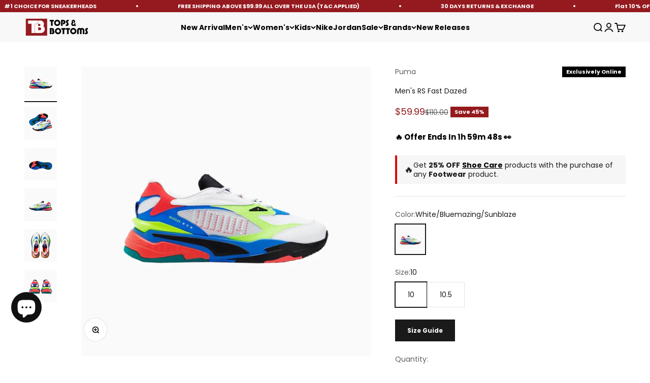

--- FILE ---
content_type: text/javascript; charset=utf-8
request_url: https://www.topsandbottomsusa.com/products/puma-mens-rs-fast-dazed-sneakers-382927-01.js
body_size: 1390
content:
{"id":6804073414721,"title":"Men's RS Fast Dazed","handle":"puma-mens-rs-fast-dazed-sneakers-382927-01","description":"\u003cp data-mce-fragment=\"1\"\u003eThe RS Family is getting wider with the new model RS-Fast. The Fastest RS yet. The RS-Fast features a sleeker, faster upper along with new cat branding. True to the RS family, we have updated midsole pods and included an FS. The new TPU heel gives added value. Taking inspiration from the DJ culture, DAZED features linear lines mixed with reflectivity. The shoe features a bold palette of neons on top of a tight white mesh.\u003c\/p\u003e\n\u003cp data-mce-fragment=\"1\"\u003e\u003cstrong\u003eMore Details\u003c\/strong\u003e\u003c\/p\u003e\n\u003cul data-mce-fragment=\"1\"\u003e\n\u003cli data-mce-fragment=\"1\"\u003eHeavy Textile Mesh base\u003c\/li\u003e\n\u003cli data-mce-fragment=\"1\"\u003eTumble Leather overlays\u003c\/li\u003e\n\u003cli data-mce-fragment=\"1\"\u003eReflectivity\u003c\/li\u003e\n\u003cli data-mce-fragment=\"1\"\u003eKurim 3D Linear Print\u003c\/li\u003e\n\u003cli data-mce-fragment=\"1\"\u003eDynamic midsole color blocking\u003c\/li\u003e\n\u003cli data-mce-fragment=\"1\"\u003eColor: White\/Bluemazing\/Sunblaze\u003c\/li\u003e\n\u003cli data-mce-fragment=\"1\"\u003eStyle: 382927-01\u003c\/li\u003e\n\u003c\/ul\u003e","published_at":"2023-02-11T14:47:05-06:00","created_at":"2022-05-13T15:30:37-05:00","vendor":"Puma","type":"Footwears","tags":["$100 TO $149.99","10","10.5","11","11.5","12","13","14","15","7.5","8","8.5","9","9.5","all-sales","Final-Sale","Footwears","Holiday-Christmas-Sale","Ind-sale","L-R-S-B2S-25","Labor Day","Low","Mens","Mens-footwears","Mens-runnings","Mens-Shoes","Mothers-Day-25","Multi","off-discount","Off-Discount-24","on-discount","pictofit:VA:Status:Missing","Puma","Puma-Mens-Footwears","Puma-Mens-Footwears-S-G","Puma-Unisex-Footwears-S-G","RSShoes","Runnings","Shoes","Shop-Men's-Footwear","Sneakers","Summer-25","topsandbottomsapp","White"],"price":5999,"price_min":5999,"price_max":5999,"available":true,"price_varies":false,"compare_at_price":11000,"compare_at_price_min":11000,"compare_at_price_max":11000,"compare_at_price_varies":false,"variants":[{"id":39925638234177,"title":"White\/Bluemazing\/Sunblaze \/ 7.5","option1":"White\/Bluemazing\/Sunblaze","option2":"7.5","option3":null,"sku":"382927-01_7.5","requires_shipping":true,"taxable":true,"featured_image":{"id":33066551541825,"product_id":6804073414721,"position":1,"created_at":"2024-08-20T11:27:00-05:00","updated_at":"2025-10-06T22:13:24-05:00","alt":"puma-mens-rs-fast-dazed-sneakers-382927-01","width":1500,"height":1500,"src":"https:\/\/cdn.shopify.com\/s\/files\/1\/0563\/4723\/0273\/files\/puma-mens-rs-fast-dazed-sneakers-382927-01_4.webp?v=1759806804","variant_ids":[39925638234177,39925638266945,39925638299713,39925638332481,39925638365249,39925638398017,39925638430785,39925638463553,39925638496321,39925638529089,39925638561857]},"available":false,"name":"Men's RS Fast Dazed - White\/Bluemazing\/Sunblaze \/ 7.5","public_title":"White\/Bluemazing\/Sunblaze \/ 7.5","options":["White\/Bluemazing\/Sunblaze","7.5"],"price":5999,"weight":907,"compare_at_price":11000,"inventory_management":"shopify","barcode":"195098696782","featured_media":{"alt":"puma-mens-rs-fast-dazed-sneakers-382927-01","id":25918974066753,"position":7,"preview_image":{"aspect_ratio":1.0,"height":1500,"width":1500,"src":"https:\/\/cdn.shopify.com\/s\/files\/1\/0563\/4723\/0273\/files\/puma-mens-rs-fast-dazed-sneakers-382927-01_4.webp?v=1759806804"}},"quantity_rule":{"min":1,"max":null,"increment":1},"quantity_price_breaks":[],"requires_selling_plan":false,"selling_plan_allocations":[]},{"id":39925638266945,"title":"White\/Bluemazing\/Sunblaze \/ 8","option1":"White\/Bluemazing\/Sunblaze","option2":"8","option3":null,"sku":"382927-01_8","requires_shipping":true,"taxable":true,"featured_image":{"id":33066551541825,"product_id":6804073414721,"position":1,"created_at":"2024-08-20T11:27:00-05:00","updated_at":"2025-10-06T22:13:24-05:00","alt":"puma-mens-rs-fast-dazed-sneakers-382927-01","width":1500,"height":1500,"src":"https:\/\/cdn.shopify.com\/s\/files\/1\/0563\/4723\/0273\/files\/puma-mens-rs-fast-dazed-sneakers-382927-01_4.webp?v=1759806804","variant_ids":[39925638234177,39925638266945,39925638299713,39925638332481,39925638365249,39925638398017,39925638430785,39925638463553,39925638496321,39925638529089,39925638561857]},"available":false,"name":"Men's RS Fast Dazed - White\/Bluemazing\/Sunblaze \/ 8","public_title":"White\/Bluemazing\/Sunblaze \/ 8","options":["White\/Bluemazing\/Sunblaze","8"],"price":5999,"weight":907,"compare_at_price":11000,"inventory_management":"shopify","barcode":"195098696706","featured_media":{"alt":"puma-mens-rs-fast-dazed-sneakers-382927-01","id":25918974066753,"position":7,"preview_image":{"aspect_ratio":1.0,"height":1500,"width":1500,"src":"https:\/\/cdn.shopify.com\/s\/files\/1\/0563\/4723\/0273\/files\/puma-mens-rs-fast-dazed-sneakers-382927-01_4.webp?v=1759806804"}},"quantity_rule":{"min":1,"max":null,"increment":1},"quantity_price_breaks":[],"requires_selling_plan":false,"selling_plan_allocations":[]},{"id":39925638299713,"title":"White\/Bluemazing\/Sunblaze \/ 8.5","option1":"White\/Bluemazing\/Sunblaze","option2":"8.5","option3":null,"sku":"382927-01_8.5","requires_shipping":true,"taxable":true,"featured_image":{"id":33066551541825,"product_id":6804073414721,"position":1,"created_at":"2024-08-20T11:27:00-05:00","updated_at":"2025-10-06T22:13:24-05:00","alt":"puma-mens-rs-fast-dazed-sneakers-382927-01","width":1500,"height":1500,"src":"https:\/\/cdn.shopify.com\/s\/files\/1\/0563\/4723\/0273\/files\/puma-mens-rs-fast-dazed-sneakers-382927-01_4.webp?v=1759806804","variant_ids":[39925638234177,39925638266945,39925638299713,39925638332481,39925638365249,39925638398017,39925638430785,39925638463553,39925638496321,39925638529089,39925638561857]},"available":false,"name":"Men's RS Fast Dazed - White\/Bluemazing\/Sunblaze \/ 8.5","public_title":"White\/Bluemazing\/Sunblaze \/ 8.5","options":["White\/Bluemazing\/Sunblaze","8.5"],"price":5999,"weight":907,"compare_at_price":11000,"inventory_management":"shopify","barcode":"195098696676","featured_media":{"alt":"puma-mens-rs-fast-dazed-sneakers-382927-01","id":25918974066753,"position":7,"preview_image":{"aspect_ratio":1.0,"height":1500,"width":1500,"src":"https:\/\/cdn.shopify.com\/s\/files\/1\/0563\/4723\/0273\/files\/puma-mens-rs-fast-dazed-sneakers-382927-01_4.webp?v=1759806804"}},"quantity_rule":{"min":1,"max":null,"increment":1},"quantity_price_breaks":[],"requires_selling_plan":false,"selling_plan_allocations":[]},{"id":39925638332481,"title":"White\/Bluemazing\/Sunblaze \/ 9","option1":"White\/Bluemazing\/Sunblaze","option2":"9","option3":null,"sku":"382927-01_9","requires_shipping":true,"taxable":true,"featured_image":{"id":33066551541825,"product_id":6804073414721,"position":1,"created_at":"2024-08-20T11:27:00-05:00","updated_at":"2025-10-06T22:13:24-05:00","alt":"puma-mens-rs-fast-dazed-sneakers-382927-01","width":1500,"height":1500,"src":"https:\/\/cdn.shopify.com\/s\/files\/1\/0563\/4723\/0273\/files\/puma-mens-rs-fast-dazed-sneakers-382927-01_4.webp?v=1759806804","variant_ids":[39925638234177,39925638266945,39925638299713,39925638332481,39925638365249,39925638398017,39925638430785,39925638463553,39925638496321,39925638529089,39925638561857]},"available":false,"name":"Men's RS Fast Dazed - White\/Bluemazing\/Sunblaze \/ 9","public_title":"White\/Bluemazing\/Sunblaze \/ 9","options":["White\/Bluemazing\/Sunblaze","9"],"price":5999,"weight":907,"compare_at_price":11000,"inventory_management":"shopify","barcode":"195098696751","featured_media":{"alt":"puma-mens-rs-fast-dazed-sneakers-382927-01","id":25918974066753,"position":7,"preview_image":{"aspect_ratio":1.0,"height":1500,"width":1500,"src":"https:\/\/cdn.shopify.com\/s\/files\/1\/0563\/4723\/0273\/files\/puma-mens-rs-fast-dazed-sneakers-382927-01_4.webp?v=1759806804"}},"quantity_rule":{"min":1,"max":null,"increment":1},"quantity_price_breaks":[],"requires_selling_plan":false,"selling_plan_allocations":[]},{"id":39925638365249,"title":"White\/Bluemazing\/Sunblaze \/ 9.5","option1":"White\/Bluemazing\/Sunblaze","option2":"9.5","option3":null,"sku":"382927-01_9.5","requires_shipping":true,"taxable":true,"featured_image":{"id":33066551541825,"product_id":6804073414721,"position":1,"created_at":"2024-08-20T11:27:00-05:00","updated_at":"2025-10-06T22:13:24-05:00","alt":"puma-mens-rs-fast-dazed-sneakers-382927-01","width":1500,"height":1500,"src":"https:\/\/cdn.shopify.com\/s\/files\/1\/0563\/4723\/0273\/files\/puma-mens-rs-fast-dazed-sneakers-382927-01_4.webp?v=1759806804","variant_ids":[39925638234177,39925638266945,39925638299713,39925638332481,39925638365249,39925638398017,39925638430785,39925638463553,39925638496321,39925638529089,39925638561857]},"available":false,"name":"Men's RS Fast Dazed - White\/Bluemazing\/Sunblaze \/ 9.5","public_title":"White\/Bluemazing\/Sunblaze \/ 9.5","options":["White\/Bluemazing\/Sunblaze","9.5"],"price":5999,"weight":907,"compare_at_price":11000,"inventory_management":"shopify","barcode":"195098696645","featured_media":{"alt":"puma-mens-rs-fast-dazed-sneakers-382927-01","id":25918974066753,"position":7,"preview_image":{"aspect_ratio":1.0,"height":1500,"width":1500,"src":"https:\/\/cdn.shopify.com\/s\/files\/1\/0563\/4723\/0273\/files\/puma-mens-rs-fast-dazed-sneakers-382927-01_4.webp?v=1759806804"}},"quantity_rule":{"min":1,"max":null,"increment":1},"quantity_price_breaks":[],"requires_selling_plan":false,"selling_plan_allocations":[]},{"id":39925638398017,"title":"White\/Bluemazing\/Sunblaze \/ 10","option1":"White\/Bluemazing\/Sunblaze","option2":"10","option3":null,"sku":"382927-01_10","requires_shipping":true,"taxable":true,"featured_image":{"id":33066551541825,"product_id":6804073414721,"position":1,"created_at":"2024-08-20T11:27:00-05:00","updated_at":"2025-10-06T22:13:24-05:00","alt":"puma-mens-rs-fast-dazed-sneakers-382927-01","width":1500,"height":1500,"src":"https:\/\/cdn.shopify.com\/s\/files\/1\/0563\/4723\/0273\/files\/puma-mens-rs-fast-dazed-sneakers-382927-01_4.webp?v=1759806804","variant_ids":[39925638234177,39925638266945,39925638299713,39925638332481,39925638365249,39925638398017,39925638430785,39925638463553,39925638496321,39925638529089,39925638561857]},"available":true,"name":"Men's RS Fast Dazed - White\/Bluemazing\/Sunblaze \/ 10","public_title":"White\/Bluemazing\/Sunblaze \/ 10","options":["White\/Bluemazing\/Sunblaze","10"],"price":5999,"weight":907,"compare_at_price":11000,"inventory_management":"shopify","barcode":"195098696720","featured_media":{"alt":"puma-mens-rs-fast-dazed-sneakers-382927-01","id":25918974066753,"position":7,"preview_image":{"aspect_ratio":1.0,"height":1500,"width":1500,"src":"https:\/\/cdn.shopify.com\/s\/files\/1\/0563\/4723\/0273\/files\/puma-mens-rs-fast-dazed-sneakers-382927-01_4.webp?v=1759806804"}},"quantity_rule":{"min":1,"max":null,"increment":1},"quantity_price_breaks":[],"requires_selling_plan":false,"selling_plan_allocations":[]},{"id":39925638430785,"title":"White\/Bluemazing\/Sunblaze \/ 10.5","option1":"White\/Bluemazing\/Sunblaze","option2":"10.5","option3":null,"sku":"382927-01_10.5","requires_shipping":true,"taxable":true,"featured_image":{"id":33066551541825,"product_id":6804073414721,"position":1,"created_at":"2024-08-20T11:27:00-05:00","updated_at":"2025-10-06T22:13:24-05:00","alt":"puma-mens-rs-fast-dazed-sneakers-382927-01","width":1500,"height":1500,"src":"https:\/\/cdn.shopify.com\/s\/files\/1\/0563\/4723\/0273\/files\/puma-mens-rs-fast-dazed-sneakers-382927-01_4.webp?v=1759806804","variant_ids":[39925638234177,39925638266945,39925638299713,39925638332481,39925638365249,39925638398017,39925638430785,39925638463553,39925638496321,39925638529089,39925638561857]},"available":true,"name":"Men's RS Fast Dazed - White\/Bluemazing\/Sunblaze \/ 10.5","public_title":"White\/Bluemazing\/Sunblaze \/ 10.5","options":["White\/Bluemazing\/Sunblaze","10.5"],"price":5999,"weight":907,"compare_at_price":11000,"inventory_management":"shopify","barcode":"195098696744","featured_media":{"alt":"puma-mens-rs-fast-dazed-sneakers-382927-01","id":25918974066753,"position":7,"preview_image":{"aspect_ratio":1.0,"height":1500,"width":1500,"src":"https:\/\/cdn.shopify.com\/s\/files\/1\/0563\/4723\/0273\/files\/puma-mens-rs-fast-dazed-sneakers-382927-01_4.webp?v=1759806804"}},"quantity_rule":{"min":1,"max":null,"increment":1},"quantity_price_breaks":[],"requires_selling_plan":false,"selling_plan_allocations":[]},{"id":39925638463553,"title":"White\/Bluemazing\/Sunblaze \/ 11","option1":"White\/Bluemazing\/Sunblaze","option2":"11","option3":null,"sku":"382927-01_11","requires_shipping":true,"taxable":true,"featured_image":{"id":33066551541825,"product_id":6804073414721,"position":1,"created_at":"2024-08-20T11:27:00-05:00","updated_at":"2025-10-06T22:13:24-05:00","alt":"puma-mens-rs-fast-dazed-sneakers-382927-01","width":1500,"height":1500,"src":"https:\/\/cdn.shopify.com\/s\/files\/1\/0563\/4723\/0273\/files\/puma-mens-rs-fast-dazed-sneakers-382927-01_4.webp?v=1759806804","variant_ids":[39925638234177,39925638266945,39925638299713,39925638332481,39925638365249,39925638398017,39925638430785,39925638463553,39925638496321,39925638529089,39925638561857]},"available":false,"name":"Men's RS Fast Dazed - White\/Bluemazing\/Sunblaze \/ 11","public_title":"White\/Bluemazing\/Sunblaze \/ 11","options":["White\/Bluemazing\/Sunblaze","11"],"price":5999,"weight":907,"compare_at_price":11000,"inventory_management":"shopify","barcode":"195098696652","featured_media":{"alt":"puma-mens-rs-fast-dazed-sneakers-382927-01","id":25918974066753,"position":7,"preview_image":{"aspect_ratio":1.0,"height":1500,"width":1500,"src":"https:\/\/cdn.shopify.com\/s\/files\/1\/0563\/4723\/0273\/files\/puma-mens-rs-fast-dazed-sneakers-382927-01_4.webp?v=1759806804"}},"quantity_rule":{"min":1,"max":null,"increment":1},"quantity_price_breaks":[],"requires_selling_plan":false,"selling_plan_allocations":[]},{"id":39925638496321,"title":"White\/Bluemazing\/Sunblaze \/ 11.5","option1":"White\/Bluemazing\/Sunblaze","option2":"11.5","option3":null,"sku":"382927-01_11.5","requires_shipping":true,"taxable":true,"featured_image":{"id":33066551541825,"product_id":6804073414721,"position":1,"created_at":"2024-08-20T11:27:00-05:00","updated_at":"2025-10-06T22:13:24-05:00","alt":"puma-mens-rs-fast-dazed-sneakers-382927-01","width":1500,"height":1500,"src":"https:\/\/cdn.shopify.com\/s\/files\/1\/0563\/4723\/0273\/files\/puma-mens-rs-fast-dazed-sneakers-382927-01_4.webp?v=1759806804","variant_ids":[39925638234177,39925638266945,39925638299713,39925638332481,39925638365249,39925638398017,39925638430785,39925638463553,39925638496321,39925638529089,39925638561857]},"available":false,"name":"Men's RS Fast Dazed - White\/Bluemazing\/Sunblaze \/ 11.5","public_title":"White\/Bluemazing\/Sunblaze \/ 11.5","options":["White\/Bluemazing\/Sunblaze","11.5"],"price":5999,"weight":907,"compare_at_price":11000,"inventory_management":"shopify","barcode":"195098696805","featured_media":{"alt":"puma-mens-rs-fast-dazed-sneakers-382927-01","id":25918974066753,"position":7,"preview_image":{"aspect_ratio":1.0,"height":1500,"width":1500,"src":"https:\/\/cdn.shopify.com\/s\/files\/1\/0563\/4723\/0273\/files\/puma-mens-rs-fast-dazed-sneakers-382927-01_4.webp?v=1759806804"}},"quantity_rule":{"min":1,"max":null,"increment":1},"quantity_price_breaks":[],"requires_selling_plan":false,"selling_plan_allocations":[]},{"id":39925638529089,"title":"White\/Bluemazing\/Sunblaze \/ 12","option1":"White\/Bluemazing\/Sunblaze","option2":"12","option3":null,"sku":"382927-01_12","requires_shipping":true,"taxable":true,"featured_image":{"id":33066551541825,"product_id":6804073414721,"position":1,"created_at":"2024-08-20T11:27:00-05:00","updated_at":"2025-10-06T22:13:24-05:00","alt":"puma-mens-rs-fast-dazed-sneakers-382927-01","width":1500,"height":1500,"src":"https:\/\/cdn.shopify.com\/s\/files\/1\/0563\/4723\/0273\/files\/puma-mens-rs-fast-dazed-sneakers-382927-01_4.webp?v=1759806804","variant_ids":[39925638234177,39925638266945,39925638299713,39925638332481,39925638365249,39925638398017,39925638430785,39925638463553,39925638496321,39925638529089,39925638561857]},"available":false,"name":"Men's RS Fast Dazed - White\/Bluemazing\/Sunblaze \/ 12","public_title":"White\/Bluemazing\/Sunblaze \/ 12","options":["White\/Bluemazing\/Sunblaze","12"],"price":5999,"weight":907,"compare_at_price":11000,"inventory_management":"shopify","barcode":"195098696690","featured_media":{"alt":"puma-mens-rs-fast-dazed-sneakers-382927-01","id":25918974066753,"position":7,"preview_image":{"aspect_ratio":1.0,"height":1500,"width":1500,"src":"https:\/\/cdn.shopify.com\/s\/files\/1\/0563\/4723\/0273\/files\/puma-mens-rs-fast-dazed-sneakers-382927-01_4.webp?v=1759806804"}},"quantity_rule":{"min":1,"max":null,"increment":1},"quantity_price_breaks":[],"requires_selling_plan":false,"selling_plan_allocations":[]},{"id":39925638561857,"title":"White\/Bluemazing\/Sunblaze \/ 13","option1":"White\/Bluemazing\/Sunblaze","option2":"13","option3":null,"sku":"382927-01_13","requires_shipping":true,"taxable":true,"featured_image":{"id":33066551541825,"product_id":6804073414721,"position":1,"created_at":"2024-08-20T11:27:00-05:00","updated_at":"2025-10-06T22:13:24-05:00","alt":"puma-mens-rs-fast-dazed-sneakers-382927-01","width":1500,"height":1500,"src":"https:\/\/cdn.shopify.com\/s\/files\/1\/0563\/4723\/0273\/files\/puma-mens-rs-fast-dazed-sneakers-382927-01_4.webp?v=1759806804","variant_ids":[39925638234177,39925638266945,39925638299713,39925638332481,39925638365249,39925638398017,39925638430785,39925638463553,39925638496321,39925638529089,39925638561857]},"available":false,"name":"Men's RS Fast Dazed - White\/Bluemazing\/Sunblaze \/ 13","public_title":"White\/Bluemazing\/Sunblaze \/ 13","options":["White\/Bluemazing\/Sunblaze","13"],"price":5999,"weight":907,"compare_at_price":11000,"inventory_management":"shopify","barcode":"195098696799","featured_media":{"alt":"puma-mens-rs-fast-dazed-sneakers-382927-01","id":25918974066753,"position":7,"preview_image":{"aspect_ratio":1.0,"height":1500,"width":1500,"src":"https:\/\/cdn.shopify.com\/s\/files\/1\/0563\/4723\/0273\/files\/puma-mens-rs-fast-dazed-sneakers-382927-01_4.webp?v=1759806804"}},"quantity_rule":{"min":1,"max":null,"increment":1},"quantity_price_breaks":[],"requires_selling_plan":false,"selling_plan_allocations":[]}],"images":["\/\/cdn.shopify.com\/s\/files\/1\/0563\/4723\/0273\/files\/puma-mens-rs-fast-dazed-sneakers-382927-01_4.webp?v=1759806804","\/\/cdn.shopify.com\/s\/files\/1\/0563\/4723\/0273\/files\/puma-mens-rs-fast-dazed-sneakers-382927-01_1.webp?v=1724171222","\/\/cdn.shopify.com\/s\/files\/1\/0563\/4723\/0273\/files\/puma-mens-rs-fast-dazed-sneakers-382927-01_3.webp?v=1724171222","\/\/cdn.shopify.com\/s\/files\/1\/0563\/4723\/0273\/files\/puma-mens-rs-fast-dazed-sneakers-382927-01_6.webp?v=1724171318","\/\/cdn.shopify.com\/s\/files\/1\/0563\/4723\/0273\/files\/puma-mens-rs-fast-dazed-sneakers-382927-01_5.webp?v=1724171222","\/\/cdn.shopify.com\/s\/files\/1\/0563\/4723\/0273\/files\/puma-mens-rs-fast-dazed-sneakers-382927-01_2.webp?v=1724171222"],"featured_image":"\/\/cdn.shopify.com\/s\/files\/1\/0563\/4723\/0273\/files\/puma-mens-rs-fast-dazed-sneakers-382927-01_4.webp?v=1759806804","options":[{"name":"Color","position":1,"values":["White\/Bluemazing\/Sunblaze"]},{"name":"Size","position":2,"values":["7.5","8","8.5","9","9.5","10","10.5","11","11.5","12","13"]}],"url":"\/products\/puma-mens-rs-fast-dazed-sneakers-382927-01","media":[{"alt":"puma-mens-rs-fast-dazed-sneakers-382927-01","id":25918974066753,"position":7,"preview_image":{"aspect_ratio":1.0,"height":1500,"width":1500,"src":"https:\/\/cdn.shopify.com\/s\/files\/1\/0563\/4723\/0273\/files\/puma-mens-rs-fast-dazed-sneakers-382927-01_4.webp?v=1759806804"},"aspect_ratio":1.0,"height":1500,"media_type":"image","src":"https:\/\/cdn.shopify.com\/s\/files\/1\/0563\/4723\/0273\/files\/puma-mens-rs-fast-dazed-sneakers-382927-01_4.webp?v=1759806804","width":1500},{"alt":"puma-mens-rs-fast-dazed-sneakers-382927-01","id":25918973935681,"position":8,"preview_image":{"aspect_ratio":1.0,"height":1500,"width":1500,"src":"https:\/\/cdn.shopify.com\/s\/files\/1\/0563\/4723\/0273\/files\/puma-mens-rs-fast-dazed-sneakers-382927-01_1.webp?v=1724171222"},"aspect_ratio":1.0,"height":1500,"media_type":"image","src":"https:\/\/cdn.shopify.com\/s\/files\/1\/0563\/4723\/0273\/files\/puma-mens-rs-fast-dazed-sneakers-382927-01_1.webp?v=1724171222","width":1500},{"alt":"puma-mens-rs-fast-dazed-sneakers-382927-01","id":25918974033985,"position":9,"preview_image":{"aspect_ratio":1.0,"height":1500,"width":1500,"src":"https:\/\/cdn.shopify.com\/s\/files\/1\/0563\/4723\/0273\/files\/puma-mens-rs-fast-dazed-sneakers-382927-01_3.webp?v=1724171222"},"aspect_ratio":1.0,"height":1500,"media_type":"image","src":"https:\/\/cdn.shopify.com\/s\/files\/1\/0563\/4723\/0273\/files\/puma-mens-rs-fast-dazed-sneakers-382927-01_3.webp?v=1724171222","width":1500},{"alt":"puma-mens-rs-fast-dazed-sneakers-382927-01","id":25918974132289,"position":10,"preview_image":{"aspect_ratio":1.0,"height":1500,"width":1500,"src":"https:\/\/cdn.shopify.com\/s\/files\/1\/0563\/4723\/0273\/files\/puma-mens-rs-fast-dazed-sneakers-382927-01_6.webp?v=1724171318"},"aspect_ratio":1.0,"height":1500,"media_type":"image","src":"https:\/\/cdn.shopify.com\/s\/files\/1\/0563\/4723\/0273\/files\/puma-mens-rs-fast-dazed-sneakers-382927-01_6.webp?v=1724171318","width":1500},{"alt":"puma-mens-rs-fast-dazed-sneakers-382927-01","id":25918974099521,"position":11,"preview_image":{"aspect_ratio":1.0,"height":1500,"width":1500,"src":"https:\/\/cdn.shopify.com\/s\/files\/1\/0563\/4723\/0273\/files\/puma-mens-rs-fast-dazed-sneakers-382927-01_5.webp?v=1724171222"},"aspect_ratio":1.0,"height":1500,"media_type":"image","src":"https:\/\/cdn.shopify.com\/s\/files\/1\/0563\/4723\/0273\/files\/puma-mens-rs-fast-dazed-sneakers-382927-01_5.webp?v=1724171222","width":1500},{"alt":"puma-mens-rs-fast-dazed-sneakers-382927-01","id":25918974001217,"position":12,"preview_image":{"aspect_ratio":1.0,"height":1500,"width":1500,"src":"https:\/\/cdn.shopify.com\/s\/files\/1\/0563\/4723\/0273\/files\/puma-mens-rs-fast-dazed-sneakers-382927-01_2.webp?v=1724171222"},"aspect_ratio":1.0,"height":1500,"media_type":"image","src":"https:\/\/cdn.shopify.com\/s\/files\/1\/0563\/4723\/0273\/files\/puma-mens-rs-fast-dazed-sneakers-382927-01_2.webp?v=1724171222","width":1500}],"requires_selling_plan":false,"selling_plan_groups":[]}

--- FILE ---
content_type: application/javascript
request_url: https://size-guides.esc-apps-cdn.com/1759189164-app.aonenew.myshopify.com.js?shop=aonenew.myshopify.com
body_size: 63839
content:
if (!window.eastsideco_sizeGuides || !window.eastsideco_sizeGuides.cachedCharts) {window.eastsideco_sizeGuides = window.eastsideco_sizeGuides || {}; window.eastsideco_sizeGuides.cachedCharts = [{"universal":0,"title":"Timberland Men's Tops","top_text":"","bottom_text":"","tag":",Timberland-Mens-Clothing-SG,","top":1,"bottom":0,"left":1,"right":0,"img":"","img_position":"","vendor":"","type":"","data":[["<span class=\"esc-size-guide--cell-type--text\">Size<\/span>","<span class=\"esc-size-guide--cell-type--text\">Chest<\/span>","<span class=\"esc-size-guide--cell-type--text\">Waist<\/span>","<span class=\"esc-size-guide--cell-type--text\">Neck<\/span>","<span class=\"esc-size-guide--cell-type--text\">Sleeve<\/span>","<span class=\"esc-size-guide--cell-type--text\">Across Shoulder<\/span>"],["<span class=\"esc-size-guide--cell-type--text\">XXS<\/span>","<span class=\"esc-size-guide--cell-type--text\">33-34<\/span>","<span class=\"esc-size-guide--cell-type--text\">26-27<\/span>","<span class=\"esc-size-guide--cell-type--text\">13-13.75<\/span>","<span class=\"esc-size-guide--cell-type--text\">33<\/span>","<span class=\"esc-size-guide--cell-type--text\">17.125<\/span>"],["<span class=\"esc-size-guide--cell-type--text\">XS<\/span>","<span class=\"esc-size-guide--cell-type--text\">35-36<\/span>","<span class=\"esc-size-guide--cell-type--text\">28-29<\/span>","<span class=\"esc-size-guide--cell-type--text\">14-14.75<\/span>","<span class=\"esc-size-guide--cell-type--text\">34.5<\/span>","<span class=\"esc-size-guide--cell-type--text\">17.75<\/span>"],["<span class=\"esc-size-guide--cell-type--text\">S<\/span>","<span class=\"esc-size-guide--cell-type--text\">37-38<\/span>","<span class=\"esc-size-guide--cell-type--text\">30-31<\/span>","<span class=\"esc-size-guide--cell-type--text\">15-15.75<\/span>","<span class=\"esc-size-guide--cell-type--text\">35<\/span>","<span class=\"esc-size-guide--cell-type--text\">18.375<\/span>"],["<span class=\"esc-size-guide--cell-type--text\">M<\/span>","<span class=\"esc-size-guide--cell-type--text\">39-41<\/span>","<span class=\"esc-size-guide--cell-type--text\">32-34<\/span>","<span class=\"esc-size-guide--cell-type--text\">16-16.75<\/span>","<span class=\"esc-size-guide--cell-type--text\">35.5<\/span>","<span class=\"esc-size-guide--cell-type--text\">19<\/span>"],["<span class=\"esc-size-guide--cell-type--text\">L<\/span>","<span class=\"esc-size-guide--cell-type--text\">42-44<\/span>","<span class=\"esc-size-guide--cell-type--text\">35-37<\/span>","<span class=\"esc-size-guide--cell-type--text\">17-17.75<\/span>","<span class=\"esc-size-guide--cell-type--text\">36.25<\/span>","<span class=\"esc-size-guide--cell-type--text\">19.75<\/span>"],["<span class=\"esc-size-guide--cell-type--text\">XL<\/span>","<span class=\"esc-size-guide--cell-type--text\">45-47<\/span>","<span class=\"esc-size-guide--cell-type--text\">38-40<\/span>","<span class=\"esc-size-guide--cell-type--text\">18-18.75<\/span>","<span class=\"esc-size-guide--cell-type--text\">37<\/span>","<span class=\"esc-size-guide--cell-type--text\">20.5<\/span>"],["<span class=\"esc-size-guide--cell-type--text\">XXL<\/span>","<span class=\"esc-size-guide--cell-type--text\">48-50<\/span>","<span class=\"esc-size-guide--cell-type--text\">41-43<\/span>","<span class=\"esc-size-guide--cell-type--text\">19-19.75<\/span>","<span class=\"esc-size-guide--cell-type--text\">37.75<\/span>","<span class=\"esc-size-guide--cell-type--text\">21.25<\/span>"],["<span class=\"esc-size-guide--cell-type--text\">3XL<\/span>","<span class=\"esc-size-guide--cell-type--text\">51-53<\/span>","<span class=\"esc-size-guide--cell-type--text\">44-46<\/span>","<span class=\"esc-size-guide--cell-type--text\">20-20.75<\/span>","<span class=\"esc-size-guide--cell-type--text\">38.5<\/span>","<span class=\"esc-size-guide--cell-type--text\">22<\/span>"]],"gt_translate_keys":["title","top_text","bottom_text"],"products":"","collections":""},{"universal":0,"title":"Timberland Men's Footwears","top_text":"","bottom_text":"","tag":",Timberland-Mens-Footwears,","top":1,"bottom":0,"left":1,"right":0,"img":"","img_position":"","vendor":"","type":"","data":[["<span class=\"esc-size-guide--cell-type--text\">US<\/span>","<span class=\"esc-size-guide--cell-type--text\">EU<\/span>","<span class=\"esc-size-guide--cell-type--text\">UK<\/span>","<span class=\"esc-size-guide--cell-type--text\">IN<\/span>","<span class=\"esc-size-guide--cell-type--text\">CM<\/span>"],["<span class=\"esc-size-guide--cell-type--text\">5<\/span>","<span class=\"esc-size-guide--cell-type--text\">37.5<\/span>","<span class=\"esc-size-guide--cell-type--text\">4.5<\/span>","<span class=\"esc-size-guide--cell-type--text\">9.3<\/span>","<span class=\"esc-size-guide--cell-type--text\">23.5<\/span>"],["<span class=\"esc-size-guide--cell-type--text\">5.5<\/span>","<span class=\"esc-size-guide--cell-type--text\">38<\/span>","<span class=\"esc-size-guide--cell-type--text\">5<\/span>","<span class=\"esc-size-guide--cell-type--text\">9.4<\/span>","<span class=\"esc-size-guide--cell-type--text\">24<\/span>"],["<span class=\"esc-size-guide--cell-type--text\">6<\/span>","<span class=\"esc-size-guide--cell-type--text\">39<\/span>","<span class=\"esc-size-guide--cell-type--text\">5.5<\/span>","<span class=\"esc-size-guide--cell-type--text\">9.5<\/span>","<span class=\"esc-size-guide--cell-type--text\">24<\/span>"],["<span class=\"esc-size-guide--cell-type--text\">6.5<\/span>","<span class=\"esc-size-guide--cell-type--text\">39.5<\/span>","<span class=\"esc-size-guide--cell-type--text\">6<\/span>","<span class=\"esc-size-guide--cell-type--text\">9.6<\/span>","<span class=\"esc-size-guide--cell-type--text\">24.5<\/span>"],["<span class=\"esc-size-guide--cell-type--text\">7<\/span>","<span class=\"esc-size-guide--cell-type--text\">40<\/span>","<span class=\"esc-size-guide--cell-type--text\">6.5<\/span>","<span class=\"esc-size-guide--cell-type--text\">9.8<\/span>","<span class=\"esc-size-guide--cell-type--text\">25<\/span>"],["<span class=\"esc-size-guide--cell-type--text\">7.5<\/span>","<span class=\"esc-size-guide--cell-type--text\">41<\/span>","<span class=\"esc-size-guide--cell-type--text\">7<\/span>","<span class=\"esc-size-guide--cell-type--text\">10<\/span>","<span class=\"esc-size-guide--cell-type--text\">25.5<\/span>"],["<span class=\"esc-size-guide--cell-type--text\">8<\/span>","<span class=\"esc-size-guide--cell-type--text\">41.5<\/span>","<span class=\"esc-size-guide--cell-type--text\">7.5<\/span>","<span class=\"esc-size-guide--cell-type--text\">10.2<\/span>","<span class=\"esc-size-guide--cell-type--text\">26<\/span>"],["<span class=\"esc-size-guide--cell-type--text\">8.5<\/span>","<span class=\"esc-size-guide--cell-type--text\">42<\/span>","<span class=\"esc-size-guide--cell-type--text\">8<\/span>","<span class=\"esc-size-guide--cell-type--text\">10.4<\/span>","<span class=\"esc-size-guide--cell-type--text\">26.5<\/span>"],["<span class=\"esc-size-guide--cell-type--text\">9<\/span>","<span class=\"esc-size-guide--cell-type--text\">43<\/span>","<span class=\"esc-size-guide--cell-type--text\">8.5<\/span>","<span class=\"esc-size-guide--cell-type--text\">10.6<\/span>","<span class=\"esc-size-guide--cell-type--text\">27<\/span>"],["<span class=\"esc-size-guide--cell-type--text\">9.5<\/span>","<span class=\"esc-size-guide--cell-type--text\">43.5<\/span>","<span class=\"esc-size-guide--cell-type--text\">9<\/span>","<span class=\"esc-size-guide--cell-type--text\">10.8<\/span>","<span class=\"esc-size-guide--cell-type--text\">27.5<\/span>"],["<span class=\"esc-size-guide--cell-type--text\">10<\/span>","<span class=\"esc-size-guide--cell-type--text\">44<\/span>","<span class=\"esc-size-guide--cell-type--text\">9.5<\/span>","<span class=\"esc-size-guide--cell-type--text\">11<\/span>","<span class=\"esc-size-guide--cell-type--text\">28<\/span>"],["<span class=\"esc-size-guide--cell-type--text\">10.5<\/span>","<span class=\"esc-size-guide--cell-type--text\">44.5<\/span>","<span class=\"esc-size-guide--cell-type--text\">10<\/span>","<span class=\"esc-size-guide--cell-type--text\">11.2<\/span>","<span class=\"esc-size-guide--cell-type--text\">28.5<\/span>"],["<span class=\"esc-size-guide--cell-type--text\">11<\/span>","<span class=\"esc-size-guide--cell-type--text\">45<\/span>","<span class=\"esc-size-guide--cell-type--text\">10.5<\/span>","<span class=\"esc-size-guide--cell-type--text\">11.4<\/span>","<span class=\"esc-size-guide--cell-type--text\">29<\/span>"],["<span class=\"esc-size-guide--cell-type--text\">11.5<\/span>","<span class=\"esc-size-guide--cell-type--text\">45.5<\/span>","<span class=\"esc-size-guide--cell-type--text\">11<\/span>","<span class=\"esc-size-guide--cell-type--text\">11.6<\/span>","<span class=\"esc-size-guide--cell-type--text\">29.5<\/span>"],["<span class=\"esc-size-guide--cell-type--text\">12<\/span>","<span class=\"esc-size-guide--cell-type--text\">46<\/span>","<span class=\"esc-size-guide--cell-type--text\">11.5<\/span>","<span class=\"esc-size-guide--cell-type--text\">11.8<\/span>","<span class=\"esc-size-guide--cell-type--text\">30<\/span>"],["<span class=\"esc-size-guide--cell-type--text\">13<\/span>","<span class=\"esc-size-guide--cell-type--text\">47.5<\/span>","<span class=\"esc-size-guide--cell-type--text\">12.5<\/span>","<span class=\"esc-size-guide--cell-type--text\">12.2<\/span>","<span class=\"esc-size-guide--cell-type--text\">31<\/span>"],["<span class=\"esc-size-guide--cell-type--text\">14<\/span>","<span class=\"esc-size-guide--cell-type--text\">49<\/span>","<span class=\"esc-size-guide--cell-type--text\">13.5<\/span>","<span class=\"esc-size-guide--cell-type--text\">12.6<\/span>","<span class=\"esc-size-guide--cell-type--text\">32<\/span>"],["<span class=\"esc-size-guide--cell-type--text\">15<\/span>","<span class=\"esc-size-guide--cell-type--text\">50<\/span>","<span class=\"esc-size-guide--cell-type--text\">14.5<\/span>","<span class=\"esc-size-guide--cell-type--text\">13<\/span>","<span class=\"esc-size-guide--cell-type--text\">33<\/span>"]],"gt_translate_keys":["title","top_text","bottom_text"],"products":"","collections":""},{"universal":0,"title":"Mackage Kid's Size Chart","top_text":"","bottom_text":"HOW TO MEASURE<br \/>\nChest: Measure a loop around your child's armpits, passing the tape<br \/>\nacross the fullest part of the chest and around the shoulder blades.<br \/>\n<br \/>\nWaist: Measure a loop just above your child's hipbone, around the<br \/>\nnatural waistline.<br \/>\n<br \/>\nSleeve length: Hold the tape at the center back of your child's neck.<br \/>\nMeasure the shoulder to the elbow and down to the wrist. The total<br \/>\nlength is the sleeve length.","tag":",Mackage_Kid's_Size_Chart,","top":0,"bottom":0,"left":1,"right":0,"img":"","img_position":"","vendor":"","type":"","data":[["<span class=\"esc-size-guide--cell-type--text\">US<\/span>","<span class=\"esc-size-guide--cell-type--text\">2<\/span>","<span class=\"esc-size-guide--cell-type--text\">4<\/span>","<span class=\"esc-size-guide--cell-type--text\">6<\/span>","<span class=\"esc-size-guide--cell-type--text\">8<\/span>","<span class=\"esc-size-guide--cell-type--text\">10<\/span>","<span class=\"esc-size-guide--cell-type--text\">12<\/span>","<span class=\"esc-size-guide--cell-type--text\">14<\/span>"],["<span class=\"esc-size-guide--cell-type--text\">UK<\/span>","<span class=\"esc-size-guide--cell-type--text\">1.5<\/span>","<span class=\"esc-size-guide--cell-type--text\">3.5<\/span>","<span class=\"esc-size-guide--cell-type--text\">5.5<\/span>","<span class=\"esc-size-guide--cell-type--text\">7.5<\/span>","<span class=\"esc-size-guide--cell-type--text\">9.5<\/span>","<span class=\"esc-size-guide--cell-type--text\">11.5<\/span>","<span class=\"esc-size-guide--cell-type--text\">13.5<\/span>"],["<span class=\"esc-size-guide--cell-type--text\">Chest<\/span>","<span class=\"esc-size-guide--cell-type--text\">20.5<\/span>","<span class=\"esc-size-guide--cell-type--text\">22.5\t<\/span>","<span class=\"esc-size-guide--cell-type--text\">24.5\t<\/span>","<span class=\"esc-size-guide--cell-type--text\">26<\/span>","<span class=\"esc-size-guide--cell-type--text\">28.5<\/span>","<span class=\"esc-size-guide--cell-type--text\">30.5\t<\/span>","<span class=\"esc-size-guide--cell-type--text\">32.5<\/span>"],["<span class=\"esc-size-guide--cell-type--text\">Hips<\/span>","<span class=\"esc-size-guide--cell-type--text\">22<\/span>","<span class=\"esc-size-guide--cell-type--text\">24<\/span>","<span class=\"esc-size-guide--cell-type--text\">26<\/span>","<span class=\"esc-size-guide--cell-type--text\">28<\/span>","<span class=\"esc-size-guide--cell-type--text\">30<\/span>","<span class=\"esc-size-guide--cell-type--text\">32<\/span>","<span class=\"esc-size-guide--cell-type--text\">34<\/span>"],["<span class=\"esc-size-guide--cell-type--text\">Sleeve Length<\/span>","<span class=\"esc-size-guide--cell-type--text\">17<\/span>","<span class=\"esc-size-guide--cell-type--text\">19<\/span>","<span class=\"esc-size-guide--cell-type--text\">21.5<\/span>","<span class=\"esc-size-guide--cell-type--text\">23.5<\/span>","<span class=\"esc-size-guide--cell-type--text\">26<\/span>","<span class=\"esc-size-guide--cell-type--text\">28.5<\/span>","<span class=\"esc-size-guide--cell-type--text\">29.5<\/span>"],["<span class=\"esc-size-guide--cell-type--text\">Average Age<\/span>","<span class=\"esc-size-guide--cell-type--text\">2<\/span>","<span class=\"esc-size-guide--cell-type--text\">4<\/span>","<span class=\"esc-size-guide--cell-type--text\">6<\/span>","<span class=\"esc-size-guide--cell-type--text\">8<\/span>","<span class=\"esc-size-guide--cell-type--text\">10<\/span>","<span class=\"esc-size-guide--cell-type--text\">12<\/span>","<span class=\"esc-size-guide--cell-type--text\">13<\/span>"]],"gt_translate_keys":["title","top_text","bottom_text"],"products":"","collections":""},{"universal":0,"title":"MACKAGE MEN'S TOP SIZE GUIDE","top_text":"MEN MEASUREMENT CHART<br \/>\nThe measurements below refer to body dimensions. If your<br \/>\nmeasurements span across sizes, we recommend you select the<br \/>\nlarger size.","bottom_text":"HOW TO MEASURE<br \/>\n<br \/>\nChest: Measure under your arms, around the fullest part of your<br \/>\nchest.<br \/>\n<br \/>\nWaist: Measure under your natural waistline, keeping the tape<br \/>\nslightly loose.<br \/>\n<br \/>\nHips: Measure under your hips, keeping the tape slightly loose.<br \/>\n<br \/>\nSleeve: Hold the tape at the center back of your neck. Measure<br \/>\nwis The resh enger is your slove ten down to the edge of your","tag":",Mackage-tops-SG,","top":1,"bottom":0,"left":1,"right":0,"img":"","img_position":"","vendor":"","type":"","data":[["<span class=\"esc-size-guide--cell-type--text\">US<\/span>","<span class=\"esc-size-guide--cell-type--text\">XS<\/span>","<span class=\"esc-size-guide--cell-type--text\">S<\/span>","<span class=\"esc-size-guide--cell-type--text\">M<\/span>","<span class=\"esc-size-guide--cell-type--text\">L<\/span>","<span class=\"esc-size-guide--cell-type--text\">XL<\/span>","<span class=\"esc-size-guide--cell-type--text\">2XL<\/span>","<span class=\"esc-size-guide--cell-type--text\">3XL<\/span>","<span class=\"esc-size-guide--cell-type--text\">4XL<\/span>"],["<span class=\"esc-size-guide--cell-type--text\">Size<\/span>","<span class=\"esc-size-guide--cell-type--text\">34<\/span>","<span class=\"esc-size-guide--cell-type--text\">36<\/span>","<span class=\"esc-size-guide--cell-type--text\">38<\/span>","<span class=\"esc-size-guide--cell-type--text\">40<\/span>","<span class=\"esc-size-guide--cell-type--text\">42<\/span>","<span class=\"esc-size-guide--cell-type--text\">44<\/span>","<span class=\"esc-size-guide--cell-type--text\">46<\/span>","<span class=\"esc-size-guide--cell-type--text\">48<\/span>"],["<span class=\"esc-size-guide--cell-type--text\">Chest<\/span>","<span class=\"esc-size-guide--cell-type--text\">34<\/span>","<span class=\"esc-size-guide--cell-type--text\">36<\/span>","<span class=\"esc-size-guide--cell-type--text\">38<\/span>","<span class=\"esc-size-guide--cell-type--text\">40<\/span>","<span class=\"esc-size-guide--cell-type--text\">42<\/span>","<span class=\"esc-size-guide--cell-type--text\">44.5<\/span>","<span class=\"esc-size-guide--cell-type--text\">47<\/span>","<span class=\"esc-size-guide--cell-type--text\">49.5<\/span>"],["<span class=\"esc-size-guide--cell-type--text\">Waist<\/span>","<span class=\"esc-size-guide--cell-type--text\">28<\/span>","<span class=\"esc-size-guide--cell-type--text\">30<\/span>","<span class=\"esc-size-guide--cell-type--text\">32<\/span>","<span class=\"esc-size-guide--cell-type--text\">34<\/span>","<span class=\"esc-size-guide--cell-type--text\">36<\/span>","<span class=\"esc-size-guide--cell-type--text\">38.5<\/span>","<span class=\"esc-size-guide--cell-type--text\">41<\/span>","<span class=\"esc-size-guide--cell-type--text\">43.5<\/span>"],["<span class=\"esc-size-guide--cell-type--text\">Sleeve Length<\/span>","<span class=\"esc-size-guide--cell-type--text\">34.2<\/span>","<span class=\"esc-size-guide--cell-type--text\">34.7<\/span>","<span class=\"esc-size-guide--cell-type--text\">35.2<\/span>","<span class=\"esc-size-guide--cell-type--text\">35.7<\/span>","<span class=\"esc-size-guide--cell-type--text\">36.2<\/span>","<span class=\"esc-size-guide--cell-type--text\">36.7<\/span>","<span class=\"esc-size-guide--cell-type--text\">37.2<\/span>","<span class=\"esc-size-guide--cell-type--text\">37.7<\/span>"]],"gt_translate_keys":["title","top_text","bottom_text"],"products":"","collections":""},{"universal":0,"title":"MACKAGE WOMEN'S SIZE GUIDE","top_text":"WOMEN MEASUREMENT CHART","bottom_text":"HOW TO MEASURE <br \/>\nBust: Measure under your armpits, around the fullest part of your<br \/>\nchest.<br \/>\n<br \/>\nWaist: Measure under your natural waistline, keeping the tape<br \/>\nslightly loose.<br \/>\n<br \/>\nLow hips: Measure under your hips, keeping the tape slightly loose.<br \/>\n<br \/>\nSleeve: Hold the tape at the center back of your neck. Measure<br \/>\nacross your shoulder yo your elbow and down to the edge of your<br \/>\nwrist. The total length is your sleeve length.","tag":",Mackage-tops-SG,","top":0,"bottom":0,"left":1,"right":0,"img":"","img_position":"","vendor":"","type":"","data":[["<span class=\"esc-size-guide--cell-type--text\">Sizes<\/span>","<span class=\"esc-size-guide--cell-type--text\">XXS<\/span>","<span class=\"esc-size-guide--cell-type--text\">XS<\/span>","<span class=\"esc-size-guide--cell-type--text\">S<\/span>","<span class=\"esc-size-guide--cell-type--text\">M<\/span>","<span class=\"esc-size-guide--cell-type--text\">L<\/span>","<span class=\"esc-size-guide--cell-type--text\">XL<\/span>","<span class=\"esc-size-guide--cell-type--text\">XXL<\/span>"],["<span class=\"esc-size-guide--cell-type--text\">US<\/span>","<span class=\"esc-size-guide--cell-type--text\">0<\/span>","<span class=\"esc-size-guide--cell-type--text\">2<\/span>","<span class=\"esc-size-guide--cell-type--text\">4<\/span>","<span class=\"esc-size-guide--cell-type--text\">6<\/span>","<span class=\"esc-size-guide--cell-type--text\">8<\/span>","<span class=\"esc-size-guide--cell-type--text\">10<\/span>","<span class=\"esc-size-guide--cell-type--text\">12<\/span>"],["<span class=\"esc-size-guide--cell-type--text\">UK<\/span>","<span class=\"esc-size-guide--cell-type--text\">4<\/span>","<span class=\"esc-size-guide--cell-type--text\">6<\/span>","<span class=\"esc-size-guide--cell-type--text\">8<\/span>","<span class=\"esc-size-guide--cell-type--text\">10<\/span>","<span class=\"esc-size-guide--cell-type--text\">12<\/span>","<span class=\"esc-size-guide--cell-type--text\">14<\/span>","<span class=\"esc-size-guide--cell-type--text\">16<\/span>"],["<span class=\"esc-size-guide--cell-type--text\">Bust<\/span>","<span class=\"esc-size-guide--cell-type--text\">78.7\t<\/span>","<span class=\"esc-size-guide--cell-type--text\">83.8\t<\/span>","<span class=\"esc-size-guide--cell-type--text\">88.9\t<\/span>","<span class=\"esc-size-guide--cell-type--text\">94<\/span>","<span class=\"esc-size-guide--cell-type--text\">100<\/span>","<span class=\"esc-size-guide--cell-type--text\">107<\/span>","<span class=\"esc-size-guide--cell-type--text\">112<\/span>"],["<span class=\"esc-size-guide--cell-type--text\">Waist<\/span>","<span class=\"esc-size-guide--cell-type--text\">63.5\t<\/span>","<span class=\"esc-size-guide--cell-type--text\">68.6<\/span>","<span class=\"esc-size-guide--cell-type--text\">73.7\t<\/span>","<span class=\"esc-size-guide--cell-type--text\">78.7<\/span>","<span class=\"esc-size-guide--cell-type--text\">85.1<\/span>","<span class=\"esc-size-guide--cell-type--text\">91.4\t<\/span>","<span class=\"esc-size-guide--cell-type--text\">96.5<\/span>"],["<span class=\"esc-size-guide--cell-type--text\">Hips<\/span>","<span class=\"esc-size-guide--cell-type--text\">91.4<\/span>","<span class=\"esc-size-guide--cell-type--text\">94<\/span>","<span class=\"esc-size-guide--cell-type--text\">99.1<\/span>","<span class=\"esc-size-guide--cell-type--text\">104<\/span>","<span class=\"esc-size-guide--cell-type--text\">110<\/span>","<span class=\"esc-size-guide--cell-type--text\">117<\/span>","<span class=\"esc-size-guide--cell-type--text\">122<\/span>"],["<span class=\"esc-size-guide--cell-type--text\">Sleeve Length<\/span>","<span class=\"esc-size-guide--cell-type--text\">81.8<\/span>","<span class=\"esc-size-guide--cell-type--text\">82.8<\/span>","<span class=\"esc-size-guide--cell-type--text\">83.8<\/span>","<span class=\"esc-size-guide--cell-type--text\">84.6<\/span>","<span class=\"esc-size-guide--cell-type--text\">85.6<\/span>","<span class=\"esc-size-guide--cell-type--text\">86.6<\/span>","<span class=\"esc-size-guide--cell-type--text\">87.6<\/span>"]],"gt_translate_keys":["title","top_text","bottom_text"],"products":"","collections":""},{"universal":0,"title":"PELLE PELLE MEN'S SIZE CHART","top_text":"","bottom_text":"","tag":",PELLE_PELLE_SIZE_CHART,","top":1,"bottom":0,"left":1,"right":0,"img":"","img_position":"top","vendor":"","type":"","data":[["<center>SIZES<center\/>","<span class=\"esc-size-guide--cell-type--text\">CHEST<\/span>","<span class=\"esc-size-guide--cell-type--text\">LENGTH<\/span>","<span class=\"esc-size-guide--cell-type--text\">SLEEVE<\/span>"],["<center>XS<center\/>","<span class=\"esc-size-guide--cell-type--text\">43&quot;<\/span>","<span class=\"esc-size-guide--cell-type--text\">28&quot;<\/span>","<span class=\"esc-size-guide--cell-type--text\">35 3\/4&quot;<\/span>"],["<center>S<center\/>","<span class=\"esc-size-guide--cell-type--text\">46&quot;<\/span>","<span class=\"esc-size-guide--cell-type--text\">28 1\/2&quot;<\/span>","<span class=\"esc-size-guide--cell-type--text\">36 1\/2&quot;<\/span>"],["<center>M<center\/>","<span class=\"esc-size-guide--cell-type--text\">49&quot;<\/span>","<span class=\"esc-size-guide--cell-type--text\">29&quot;<\/span>","<span class=\"esc-size-guide--cell-type--text\">37 1\/4&quot;<\/span>"],["<center>L<center\/>","<span class=\"esc-size-guide--cell-type--text\">52&quot;<\/span>","<span class=\"esc-size-guide--cell-type--text\">29 1\/2&quot;<\/span>","<span class=\"esc-size-guide--cell-type--text\">38&quot;<\/span>"],["<center>XL<center\/>","<span class=\"esc-size-guide--cell-type--text\">55&quot;<\/span>","<span class=\"esc-size-guide--cell-type--text\">30&quot;<\/span>","<span class=\"esc-size-guide--cell-type--text\">38 3\/4&quot;<\/span>"],["<center>2XL<center\/>","<span class=\"esc-size-guide--cell-type--text\">58&quot;<\/span>","<span class=\"esc-size-guide--cell-type--text\">30 1\/2&quot;<\/span>","<span class=\"esc-size-guide--cell-type--text\">39 1\/2&quot;<\/span>"],["<center>3XL<center\/>","<span class=\"esc-size-guide--cell-type--text\">61&quot;<\/span>","<span class=\"esc-size-guide--cell-type--text\">31&quot;<\/span>","<span class=\"esc-size-guide--cell-type--text\">40 1\/4&quot;<\/span>"],["<center>4XL<center\/>","<span class=\"esc-size-guide--cell-type--text\">64&quot;<\/span>","<span class=\"esc-size-guide--cell-type--text\">31 1\/2&quot;<\/span>","<span class=\"esc-size-guide--cell-type--text\">41&quot;<\/span>"]],"gt_translate_keys":["title","top_text","bottom_text"],"products":"","collections":""},{"universal":0,"title":"Timberland Women's Footwears","top_text":"","bottom_text":"","tag":",Timberland-Womens-Footwears,","top":1,"bottom":0,"left":0,"right":0,"img":"","img_position":"","vendor":"","type":"","data":[["<span class=\"esc-size-guide--cell-type--text\">USA<\/span>","<span class=\"esc-size-guide--cell-type--text\">EU<\/span>","<span class=\"esc-size-guide--cell-type--text\">UK<\/span>","<span class=\"esc-size-guide--cell-type--text\">IN<\/span>","<span class=\"esc-size-guide--cell-type--text\">CM<\/span>"],["<span class=\"esc-size-guide--cell-type--text\">5<\/span>","<span class=\"esc-size-guide--cell-type--text\">35.5<\/span>","<span class=\"esc-size-guide--cell-type--text\">3<\/span>","<span class=\"esc-size-guide--cell-type--text\">8.7<\/span>","<span class=\"esc-size-guide--cell-type--text\">22<\/span>"],["<span class=\"esc-size-guide--cell-type--text\">5.5<\/span>","<span class=\"esc-size-guide--cell-type--text\">36<\/span>","<span class=\"esc-size-guide--cell-type--text\">3.5<\/span>","<span class=\"esc-size-guide--cell-type--text\">8.9<\/span>","<span class=\"esc-size-guide--cell-type--text\">22.5<\/span>"],["<span class=\"esc-size-guide--cell-type--text\">6<\/span>","<span class=\"esc-size-guide--cell-type--text\">37<\/span>","<span class=\"esc-size-guide--cell-type--text\">4<\/span>","<span class=\"esc-size-guide--cell-type--text\">9.1<\/span>","<span class=\"esc-size-guide--cell-type--text\">23<\/span>"],["<span class=\"esc-size-guide--cell-type--text\">6.5<\/span>","<span class=\"esc-size-guide--cell-type--text\">37.5<\/span>","<span class=\"esc-size-guide--cell-type--text\">4.5<\/span>","<span class=\"esc-size-guide--cell-type--text\">9.3<\/span>","<span class=\"esc-size-guide--cell-type--text\">23.5<\/span>"],["<span class=\"esc-size-guide--cell-type--text\">7<\/span>","<span class=\"esc-size-guide--cell-type--text\">38<\/span>","<span class=\"esc-size-guide--cell-type--text\">5<\/span>","<span class=\"esc-size-guide--cell-type--text\">9.5<\/span>","<span class=\"esc-size-guide--cell-type--text\">24<\/span>"],["<span class=\"esc-size-guide--cell-type--text\">7.5<\/span>","<span class=\"esc-size-guide--cell-type--text\">38.5<\/span>","<span class=\"esc-size-guide--cell-type--text\">5.5<\/span>","<span class=\"esc-size-guide--cell-type--text\">9.6<\/span>","<span class=\"esc-size-guide--cell-type--text\">24.5<\/span>"],["<span class=\"esc-size-guide--cell-type--text\">8<\/span>","<span class=\"esc-size-guide--cell-type--text\">39<\/span>","<span class=\"esc-size-guide--cell-type--text\">6<\/span>","<span class=\"esc-size-guide--cell-type--text\">9.8<\/span>","<span class=\"esc-size-guide--cell-type--text\">25<\/span>"],["<span class=\"esc-size-guide--cell-type--text\">8.5<\/span>","<span class=\"esc-size-guide--cell-type--text\">39.5<\/span>","<span class=\"esc-size-guide--cell-type--text\">6.5<\/span>","<span class=\"esc-size-guide--cell-type--text\">10<\/span>","<span class=\"esc-size-guide--cell-type--text\">25.5<\/span>"],["<span class=\"esc-size-guide--cell-type--text\">9<\/span>","<span class=\"esc-size-guide--cell-type--text\">40<\/span>","<span class=\"esc-size-guide--cell-type--text\">7<\/span>","<span class=\"esc-size-guide--cell-type--text\">10.2<\/span>","<span class=\"esc-size-guide--cell-type--text\">26<\/span>"],["<span class=\"esc-size-guide--cell-type--text\">9.5<\/span>","<span class=\"esc-size-guide--cell-type--text\">41<\/span>","<span class=\"esc-size-guide--cell-type--text\">7.5<\/span>","<span class=\"esc-size-guide--cell-type--text\">10.4<\/span>","<span class=\"esc-size-guide--cell-type--text\">26.5<\/span>"],["<span class=\"esc-size-guide--cell-type--text\">10<\/span>","<span class=\"esc-size-guide--cell-type--text\">41.5<\/span>","<span class=\"esc-size-guide--cell-type--text\">8<\/span>","<span class=\"esc-size-guide--cell-type--text\">10.6<\/span>","<span class=\"esc-size-guide--cell-type--text\">27<\/span>"],["<span class=\"esc-size-guide--cell-type--text\">11<\/span>","<span class=\"esc-size-guide--cell-type--text\">42<\/span>","<span class=\"esc-size-guide--cell-type--text\">9<\/span>","<span class=\"esc-size-guide--cell-type--text\">11<\/span>","<span class=\"esc-size-guide--cell-type--text\">28<\/span>"]],"gt_translate_keys":["title","top_text","bottom_text"],"products":"","collections":""},{"universal":0,"title":"Timberland Grade School Boots","top_text":"","bottom_text":"","tag":",Timberland-Kids-boots-SG,","top":1,"bottom":0,"left":1,"right":0,"img":"","img_position":"","vendor":"","type":"","data":[["<span class=\"esc-size-guide--cell-type--text\">US<\/span>","<span class=\"esc-size-guide--cell-type--text\">EU<\/span>","<span class=\"esc-size-guide--cell-type--text\">UK<\/span>","<span class=\"esc-size-guide--cell-type--text\">IN<\/span>","<span class=\"esc-size-guide--cell-type--text\">CM<\/span>"],["<span class=\"esc-size-guide--cell-type--text\">3.5<\/span>","<span class=\"esc-size-guide--cell-type--text\">35.5<\/span>","<span class=\"esc-size-guide--cell-type--text\">3<\/span>","<span class=\"esc-size-guide--cell-type--text\">8.7<\/span>","<span class=\"esc-size-guide--cell-type--text\">22<\/span>"],["<span class=\"esc-size-guide--cell-type--text\">4<\/span>","<span class=\"esc-size-guide--cell-type--text\">36<\/span>","<span class=\"esc-size-guide--cell-type--text\">3.5<\/span>","<span class=\"esc-size-guide--cell-type--text\">8.8<\/span>","<span class=\"esc-size-guide--cell-type--text\">22.5<\/span>"],["<span class=\"esc-size-guide--cell-type--text\">4.5<\/span>","<span class=\"esc-size-guide--cell-type--text\">37<\/span>","<span class=\"esc-size-guide--cell-type--text\">4<\/span>","<span class=\"esc-size-guide--cell-type--text\">8.9<\/span>","<span class=\"esc-size-guide--cell-type--text\">22.5<\/span>"],["<span class=\"esc-size-guide--cell-type--text\">5<\/span>","<span class=\"esc-size-guide--cell-type--text\">37.5<\/span>","<span class=\"esc-size-guide--cell-type--text\">4.5<\/span>","<span class=\"esc-size-guide--cell-type--text\">9.1<\/span>","<span class=\"esc-size-guide--cell-type--text\">23<\/span>"],["<span class=\"esc-size-guide--cell-type--text\">5.5<\/span>","<span class=\"esc-size-guide--cell-type--text\">38<\/span>","<span class=\"esc-size-guide--cell-type--text\">5<\/span>","<span class=\"esc-size-guide--cell-type--text\">9.3<\/span>","<span class=\"esc-size-guide--cell-type--text\">23.5<\/span>"],["<span class=\"esc-size-guide--cell-type--text\">6<\/span>","<span class=\"esc-size-guide--cell-type--text\">39<\/span>","<span class=\"esc-size-guide--cell-type--text\">5.5<\/span>","<span class=\"esc-size-guide--cell-type--text\">9.4<\/span>","<span class=\"esc-size-guide--cell-type--text\">24<\/span>"],["<span class=\"esc-size-guide--cell-type--text\">6.5<\/span>","<span class=\"esc-size-guide--cell-type--text\">39.5<\/span>","<span class=\"esc-size-guide--cell-type--text\">6<\/span>","<span class=\"esc-size-guide--cell-type--text\">9.6<\/span>","<span class=\"esc-size-guide--cell-type--text\">24.5<\/span>"],["<span class=\"esc-size-guide--cell-type--text\">7<\/span>","<span class=\"esc-size-guide--cell-type--text\">40<\/span>","<span class=\"esc-size-guide--cell-type--text\">6.5<\/span>","<span class=\"esc-size-guide--cell-type--text\">9.8<\/span>","<span class=\"esc-size-guide--cell-type--text\">25<\/span>"]],"gt_translate_keys":["title","top_text","bottom_text"],"products":"","collections":""},{"universal":0,"title":"Timberland Pre School Boots","top_text":"","bottom_text":"","tag":",Timberland-Kids-boots-SG,","top":1,"bottom":0,"left":1,"right":0,"img":"","img_position":"","vendor":"","type":"","data":[["<span class=\"esc-size-guide--cell-type--text\">US<\/span>","<span class=\"esc-size-guide--cell-type--text\">EU<\/span>","<span class=\"esc-size-guide--cell-type--text\">UK<\/span>","<span class=\"esc-size-guide--cell-type--text\">IN<\/span>","<span class=\"esc-size-guide--cell-type--text\">CM<\/span>"],["<span class=\"esc-size-guide--cell-type--text\">12.5<\/span>","<span class=\"esc-size-guide--cell-type--text\">30.5<\/span>","<span class=\"esc-size-guide--cell-type--text\">12<\/span>","<span class=\"esc-size-guide--cell-type--text\">7.3<\/span>","<span class=\"esc-size-guide--cell-type--text\">18.5<\/span>"],["<span class=\"esc-size-guide--cell-type--text\">13<\/span>","<span class=\"esc-size-guide--cell-type--text\">31<\/span>","<span class=\"esc-size-guide--cell-type--text\">12.5<\/span>","<span class=\"esc-size-guide--cell-type--text\">7.5<\/span>","<span class=\"esc-size-guide--cell-type--text\">19<\/span>"],["<span class=\"esc-size-guide--cell-type--text\">13.5<\/span>","<span class=\"esc-size-guide--cell-type--text\">32<\/span>","<span class=\"esc-size-guide--cell-type--text\">13<\/span>","<span class=\"esc-size-guide--cell-type--text\">7.7<\/span>","<span class=\"esc-size-guide--cell-type--text\">19.5<\/span>"],["<span class=\"esc-size-guide--cell-type--text\">1<\/span>","<span class=\"esc-size-guide--cell-type--text\">32.5<\/span>","<span class=\"esc-size-guide--cell-type--text\">13.5<\/span>","<span class=\"esc-size-guide--cell-type--text\">7.9<\/span>","<span class=\"esc-size-guide--cell-type--text\">20<\/span>"],["<span class=\"esc-size-guide--cell-type--text\">1.5<\/span>","<span class=\"esc-size-guide--cell-type--text\">33<\/span>","<span class=\"esc-size-guide--cell-type--text\">1<\/span>","<span class=\"esc-size-guide--cell-type--text\">8<\/span>","<span class=\"esc-size-guide--cell-type--text\">20.5<\/span>"],["<span class=\"esc-size-guide--cell-type--text\">2<\/span>","<span class=\"esc-size-guide--cell-type--text\">34<\/span>","<span class=\"esc-size-guide--cell-type--text\">1.5<\/span>","<span class=\"esc-size-guide--cell-type--text\">8.1<\/span>","<span class=\"esc-size-guide--cell-type--text\">20.5<\/span>"],["<span class=\"esc-size-guide--cell-type--text\">2.5<\/span>","<span class=\"esc-size-guide--cell-type--text\">34.5<\/span>","<span class=\"esc-size-guide--cell-type--text\">2<\/span>","<span class=\"esc-size-guide--cell-type--text\">8.3<\/span>","<span class=\"esc-size-guide--cell-type--text\">21<\/span>"],["<span class=\"esc-size-guide--cell-type--text\">3<\/span>","<span class=\"esc-size-guide--cell-type--text\">35<\/span>","<span class=\"esc-size-guide--cell-type--text\">2.5<\/span>","<span class=\"esc-size-guide--cell-type--text\">8.5<\/span>","<span class=\"esc-size-guide--cell-type--text\">21.5<\/span>"]],"gt_translate_keys":["title","top_text","bottom_text"],"products":"","collections":""},{"universal":0,"title":"Timberland Toddler Boots","top_text":"","bottom_text":"","tag":",Timberland-Kids-boots-SG,","top":1,"bottom":0,"left":1,"right":0,"img":"","img_position":"","vendor":"","type":"","data":[["<span class=\"esc-size-guide--cell-type--text\">US<\/span>","<span class=\"esc-size-guide--cell-type--text\">EU<\/span>","<span class=\"esc-size-guide--cell-type--text\">UK<\/span>","<span class=\"esc-size-guide--cell-type--text\">IN<\/span>","<span class=\"esc-size-guide--cell-type--text\">CM<\/span>"],["<span class=\"esc-size-guide--cell-type--text\">4<\/span>","<span class=\"esc-size-guide--cell-type--text\">20<\/span>","<span class=\"esc-size-guide--cell-type--text\">3.5<\/span>","<span class=\"esc-size-guide--cell-type--text\">4.7<\/span>","<span class=\"esc-size-guide--cell-type--text\">12<\/span>"],["<span class=\"esc-size-guide--cell-type--text\">4.5<\/span>","<span class=\"esc-size-guide--cell-type--text\">20.5<\/span>","<span class=\"esc-size-guide--cell-type--text\">4<\/span>","<span class=\"esc-size-guide--cell-type--text\">4.8<\/span>","<span class=\"esc-size-guide--cell-type--text\">12<\/span>"],["<span class=\"esc-size-guide--cell-type--text\">5<\/span>","<span class=\"esc-size-guide--cell-type--text\">21<\/span>","<span class=\"esc-size-guide--cell-type--text\">4.5<\/span>","<span class=\"esc-size-guide--cell-type--text\">4.9<\/span>","<span class=\"esc-size-guide--cell-type--text\">12.5<\/span>"],["<span class=\"esc-size-guide--cell-type--text\">5.5<\/span>","<span class=\"esc-size-guide--cell-type--text\">22<\/span>","<span class=\"esc-size-guide--cell-type--text\">5<\/span>","<span class=\"esc-size-guide--cell-type--text\">5.1<\/span>","<span class=\"esc-size-guide--cell-type--text\">13<\/span>"],["<span class=\"esc-size-guide--cell-type--text\">6<\/span>","<span class=\"esc-size-guide--cell-type--text\">22.5<\/span>","<span class=\"esc-size-guide--cell-type--text\">5.5<\/span>","<span class=\"esc-size-guide--cell-type--text\">5.3<\/span>","<span class=\"esc-size-guide--cell-type--text\">13.5<\/span>"],["<span class=\"esc-size-guide--cell-type--text\">6.5<\/span>","<span class=\"esc-size-guide--cell-type--text\">23<\/span>","<span class=\"esc-size-guide--cell-type--text\">6<\/span>","<span class=\"esc-size-guide--cell-type--text\">5.5<\/span>","<span class=\"esc-size-guide--cell-type--text\">14<\/span>"],["<span class=\"esc-size-guide--cell-type--text\">7<\/span>","<span class=\"esc-size-guide--cell-type--text\">23.5<\/span>","<span class=\"esc-size-guide--cell-type--text\">6.5<\/span>","<span class=\"esc-size-guide--cell-type--text\">5.6<\/span>","<span class=\"esc-size-guide--cell-type--text\">14<\/span>"],["<span class=\"esc-size-guide--cell-type--text\">7.5<\/span>","<span class=\"esc-size-guide--cell-type--text\">24<\/span>","<span class=\"esc-size-guide--cell-type--text\">7<\/span>","<span class=\"esc-size-guide--cell-type--text\">5.7<\/span>","<span class=\"esc-size-guide--cell-type--text\">14.5<\/span>"],["<span class=\"esc-size-guide--cell-type--text\">8<\/span>","<span class=\"esc-size-guide--cell-type--text\">25<\/span>","<span class=\"esc-size-guide--cell-type--text\">7.5<\/span>","<span class=\"esc-size-guide--cell-type--text\">5.9<\/span>","<span class=\"esc-size-guide--cell-type--text\">15<\/span>"],["<span class=\"esc-size-guide--cell-type--text\">8.5<\/span>","<span class=\"esc-size-guide--cell-type--text\">25.5<\/span>","<span class=\"esc-size-guide--cell-type--text\">8<\/span>","<span class=\"esc-size-guide--cell-type--text\">6.1<\/span>","<span class=\"esc-size-guide--cell-type--text\">15.5<\/span>"],["<span class=\"esc-size-guide--cell-type--text\">9<\/span>","<span class=\"esc-size-guide--cell-type--text\">26<\/span>","<span class=\"esc-size-guide--cell-type--text\">8.5<\/span>","<span class=\"esc-size-guide--cell-type--text\">6.3<\/span>","<span class=\"esc-size-guide--cell-type--text\">16<\/span>"],["<span class=\"esc-size-guide--cell-type--text\">9.5<\/span>","<span class=\"esc-size-guide--cell-type--text\">26.5<\/span>","<span class=\"esc-size-guide--cell-type--text\">9<\/span>","<span class=\"esc-size-guide--cell-type--text\">6.4<\/span>","<span class=\"esc-size-guide--cell-type--text\">16.5<\/span>"],["<span class=\"esc-size-guide--cell-type--text\">10<\/span>","<span class=\"esc-size-guide--cell-type--text\">27<\/span>","<span class=\"esc-size-guide--cell-type--text\">9.5<\/span>","<span class=\"esc-size-guide--cell-type--text\">6.5<\/span>","<span class=\"esc-size-guide--cell-type--text\">16.5<\/span>"],["<span class=\"esc-size-guide--cell-type--text\">10.5<\/span>","<span class=\"esc-size-guide--cell-type--text\">28<\/span>","<span class=\"esc-size-guide--cell-type--text\">10<\/span>","<span class=\"esc-size-guide--cell-type--text\">6.7<\/span>","<span class=\"esc-size-guide--cell-type--text\">17<\/span>"],["<span class=\"esc-size-guide--cell-type--text\">11<\/span>","<span class=\"esc-size-guide--cell-type--text\">28.5<\/span>","<span class=\"esc-size-guide--cell-type--text\">10.5<\/span>","<span class=\"esc-size-guide--cell-type--text\">6.9<\/span>","<span class=\"esc-size-guide--cell-type--text\">17.5<\/span>"],["<span class=\"esc-size-guide--cell-type--text\">11.5<\/span>","<span class=\"esc-size-guide--cell-type--text\">29<\/span>","<span class=\"esc-size-guide--cell-type--text\">11<\/span>","<span class=\"esc-size-guide--cell-type--text\">7.1<\/span>","<span class=\"esc-size-guide--cell-type--text\">18<\/span>"],["<span class=\"esc-size-guide--cell-type--text\">12<\/span>","<span class=\"esc-size-guide--cell-type--text\">30<\/span>","<span class=\"esc-size-guide--cell-type--text\">11.5<\/span>","<span class=\"esc-size-guide--cell-type--text\">7.3<\/span>","<span class=\"esc-size-guide--cell-type--text\">18.5<\/span>"]],"gt_translate_keys":["title","top_text","bottom_text"],"products":"","collections":""},{"universal":0,"title":"Nike Womens Footwears Sizes Guide","top_text":"","bottom_text":"","tag":",Womens_Footwears_Sizes_Guide_Nike,","top":1,"bottom":0,"left":0,"right":0,"img":"","img_position":"top","vendor":"","type":"","data":[["<span class=\"esc-size-guide--cell-type--text\">US - Women&#039;s<\/span>","<span class=\"esc-size-guide--cell-type--text\">US - Men&#039;s <\/span>","<span class=\"esc-size-guide--cell-type--text\">UK<\/span>","<span class=\"esc-size-guide--cell-type--text\">EU<\/span>"],["<span class=\"esc-size-guide--cell-type--text\">4<\/span>","<span class=\"esc-size-guide--cell-type--text\">2.5<\/span>","<span class=\"esc-size-guide--cell-type--text\">1.5<\/span>","<span class=\"esc-size-guide--cell-type--text\">34.5<\/span>"],["<span class=\"esc-size-guide--cell-type--text\">4.5<\/span>","<span class=\"esc-size-guide--cell-type--text\">3<\/span>","<span class=\"esc-size-guide--cell-type--text\">2<\/span>","<span class=\"esc-size-guide--cell-type--text\">35<\/span>"],["<span class=\"esc-size-guide--cell-type--text\">5<\/span>","<span class=\"esc-size-guide--cell-type--text\">3.5<\/span>","<span class=\"esc-size-guide--cell-type--text\">2.5<\/span>","<span class=\"esc-size-guide--cell-type--text\">35.5<\/span>"],["<span class=\"esc-size-guide--cell-type--text\">5.5<\/span>","<span class=\"esc-size-guide--cell-type--text\">4<\/span>","<span class=\"esc-size-guide--cell-type--text\">3<\/span>","<span class=\"esc-size-guide--cell-type--text\">36<\/span>"],["<span class=\"esc-size-guide--cell-type--text\">6<\/span>","<span class=\"esc-size-guide--cell-type--text\">4.5<\/span>","<span class=\"esc-size-guide--cell-type--text\">3.5<\/span>","<span class=\"esc-size-guide--cell-type--text\">36.5<\/span>"],["<span class=\"esc-size-guide--cell-type--text\">6.5<\/span>","<span class=\"esc-size-guide--cell-type--text\">5<\/span>","<span class=\"esc-size-guide--cell-type--text\">4<\/span>","<span class=\"esc-size-guide--cell-type--text\">37.5<\/span>"],["<span class=\"esc-size-guide--cell-type--text\">7<\/span>","<span class=\"esc-size-guide--cell-type--text\">5.5<\/span>","<span class=\"esc-size-guide--cell-type--text\">4.5<\/span>","<span class=\"esc-size-guide--cell-type--text\">38<\/span>"],["<span class=\"esc-size-guide--cell-type--text\">7.5<\/span>","<span class=\"esc-size-guide--cell-type--text\">6<\/span>","<span class=\"esc-size-guide--cell-type--text\">5<\/span>","<span class=\"esc-size-guide--cell-type--text\">38.5<\/span>"],["<span class=\"esc-size-guide--cell-type--text\">8<\/span>","<span class=\"esc-size-guide--cell-type--text\">6.5<\/span>","<span class=\"esc-size-guide--cell-type--text\">5.5<\/span>","<span class=\"esc-size-guide--cell-type--text\">39<\/span>"],["<span class=\"esc-size-guide--cell-type--text\">8.5<\/span>","<span class=\"esc-size-guide--cell-type--text\">7<\/span>","<span class=\"esc-size-guide--cell-type--text\">6<\/span>","<span class=\"esc-size-guide--cell-type--text\">40<\/span>"],["<span class=\"esc-size-guide--cell-type--text\">9<\/span>","<span class=\"esc-size-guide--cell-type--text\">7.5<\/span>","<span class=\"esc-size-guide--cell-type--text\">6.5<\/span>","<span class=\"esc-size-guide--cell-type--text\">40.5<\/span>"],["<span class=\"esc-size-guide--cell-type--text\">9.5<\/span>","<span class=\"esc-size-guide--cell-type--text\">8<\/span>","<span class=\"esc-size-guide--cell-type--text\">7<\/span>","<span class=\"esc-size-guide--cell-type--text\">41<\/span>"],["<span class=\"esc-size-guide--cell-type--text\">10<\/span>","<span class=\"esc-size-guide--cell-type--text\">8.5<\/span>","<span class=\"esc-size-guide--cell-type--text\">7.5<\/span>","<span class=\"esc-size-guide--cell-type--text\">42<\/span>"],["<span class=\"esc-size-guide--cell-type--text\">10.5<\/span>","<span class=\"esc-size-guide--cell-type--text\">9<\/span>","<span class=\"esc-size-guide--cell-type--text\">8<\/span>","<span class=\"esc-size-guide--cell-type--text\">42.5<\/span>"],["<span class=\"esc-size-guide--cell-type--text\">11<\/span>","<span class=\"esc-size-guide--cell-type--text\">9.5<\/span>","<span class=\"esc-size-guide--cell-type--text\">8.5<\/span>","<span class=\"esc-size-guide--cell-type--text\">43<\/span>"],["<span class=\"esc-size-guide--cell-type--text\">11.5<\/span>","<span class=\"esc-size-guide--cell-type--text\">10<\/span>","<span class=\"esc-size-guide--cell-type--text\">9<\/span>","<span class=\"esc-size-guide--cell-type--text\">44<\/span>"],["<span class=\"esc-size-guide--cell-type--text\">12<\/span>","<span class=\"esc-size-guide--cell-type--text\">10.5<\/span>","<span class=\"esc-size-guide--cell-type--text\">9.5<\/span>","<span class=\"esc-size-guide--cell-type--text\">44.5<\/span>"],["<span class=\"esc-size-guide--cell-type--text\">12.5<\/span>","<span class=\"esc-size-guide--cell-type--text\">11<\/span>","<span class=\"esc-size-guide--cell-type--text\">10<\/span>","<span class=\"esc-size-guide--cell-type--text\">45<\/span>"],["<span class=\"esc-size-guide--cell-type--text\">13<\/span>","<span class=\"esc-size-guide--cell-type--text\">11.5<\/span>","<span class=\"esc-size-guide--cell-type--text\">10.5<\/span>","<span class=\"esc-size-guide--cell-type--text\">45.5<\/span>"],["<span class=\"esc-size-guide--cell-type--text\">13.5<\/span>","<span class=\"esc-size-guide--cell-type--text\">12<\/span>","<span class=\"esc-size-guide--cell-type--text\">11<\/span>","<span class=\"esc-size-guide--cell-type--text\">46<\/span>"],["<span class=\"esc-size-guide--cell-type--text\">14<\/span>","<span class=\"esc-size-guide--cell-type--text\">12.5<\/span>","<span class=\"esc-size-guide--cell-type--text\">11.5<\/span>","<span class=\"esc-size-guide--cell-type--text\">47<\/span>"],["<span class=\"esc-size-guide--cell-type--text\">14.5<\/span>","<span class=\"esc-size-guide--cell-type--text\">13<\/span>","<span class=\"esc-size-guide--cell-type--text\">12<\/span>","<span class=\"esc-size-guide--cell-type--text\">47.5<\/span>"],["<span class=\"esc-size-guide--cell-type--text\">15<\/span>","<span class=\"esc-size-guide--cell-type--text\">13.5<\/span>","<span class=\"esc-size-guide--cell-type--text\">12.5<\/span>","<span class=\"esc-size-guide--cell-type--text\">48<\/span>"]],"gt_translate_keys":["title","top_text","bottom_text"],"products":"","collections":""},{"universal":0,"title":"Nike Mens Footwears Sizes Guide","top_text":"Unisex Shoes<br \/>\nFind your size in the chart below. If you do not know your size, use the How To Measure Foot Length prompts at the bottom of the size guide to help you find the right size. Please note the CM size displayed on shoe boxes and labels is different than Foot Length (cm).<br \/>\n<br \/>\nScroll vertically to see more sizes.","bottom_text":"<br \/>\nHow To Measure Foot Length<br \/>\n<br \/>\n01 Tape a piece of paper to a hard flat surface, ensuring the paper doesn\u2019t slip.<br \/>\n<br \/>\n02 Stand on the paper, feet shoulder width apart and weight evenly balanced (only one foot will be on the paper).<br \/>\n<br \/>\n03 With a pen or pencil pointed straight down, have a friend or partner assist you by marking the tip of the big toe and the outermost part of the heel.<br \/>\n<br \/>\n04 Once the marks are recorded, step off the paper and use a ruler or measuring tape to measure the distance between the two points. This measurement represents the length of the foot.<br \/>\n<br \/>\n05 Repeat the process with the other foot. Please note that it is common for one foot to be slightly different length than the other.<br \/>\n<br \/>\n06 Apply the longer of the two measurements to our size chart to find the right correlating size for the recorded foot length. If the measurement is between sizes, we recommend sizing up.","tag":",Nike_Mens_Footwears_Sizes_Guide,","top":1,"bottom":0,"left":0,"right":0,"img":"","img_position":"top","vendor":"","type":"","data":[["<span class=\"esc-size-guide--cell-type--text\">US - Men&#039;s<\/span>","<span class=\"esc-size-guide--cell-type--text\">US - Women&#039;s <\/span>","<span class=\"esc-size-guide--cell-type--text\">UK<\/span>","<span class=\"esc-size-guide--cell-type--text\">EU<\/span>","<span class=\"esc-size-guide--cell-type--text\">Foot Length (in)<\/span>","<span class=\"esc-size-guide--cell-type--text\">Foot Length (cm)<\/span>"],["<span class=\"esc-size-guide--cell-type--text\">7.5<\/span>","<span class=\"esc-size-guide--cell-type--text\">9<\/span>","<span class=\"esc-size-guide--cell-type--text\">6.5<\/span>","<span class=\"esc-size-guide--cell-type--text\">40.5<\/span>","<span class=\"esc-size-guide--cell-type--text\">9 13\/16\t<\/span>","<span class=\"esc-size-guide--cell-type--text\">25<\/span>"],["<span class=\"esc-size-guide--cell-type--text\">8<\/span>","<span class=\"esc-size-guide--cell-type--text\">9.5<\/span>","<span class=\"esc-size-guide--cell-type--text\">7<\/span>","<span class=\"esc-size-guide--cell-type--text\">41<\/span>","<span class=\"esc-size-guide--cell-type--text\">10<\/span>","<span class=\"esc-size-guide--cell-type--text\">25.4<\/span>"],["<span class=\"esc-size-guide--cell-type--text\">8.5<\/span>","<span class=\"esc-size-guide--cell-type--text\">10<\/span>","<span class=\"esc-size-guide--cell-type--text\">7.5<\/span>","<span class=\"esc-size-guide--cell-type--text\">42<\/span>","<span class=\"esc-size-guide--cell-type--text\">10 3\/16\t<\/span>","<span class=\"esc-size-guide--cell-type--text\">25.8<\/span>"],["<span class=\"esc-size-guide--cell-type--text\">9<\/span>","<span class=\"esc-size-guide--cell-type--text\">10.5<\/span>","<span class=\"esc-size-guide--cell-type--text\">8<\/span>","<span class=\"esc-size-guide--cell-type--text\">42.5<\/span>","<span class=\"esc-size-guide--cell-type--text\">10 5\/16\t<\/span>","<span class=\"esc-size-guide--cell-type--text\">26.2<\/span>"],["<span class=\"esc-size-guide--cell-type--text\">9.5<\/span>","<span class=\"esc-size-guide--cell-type--text\">11<\/span>","<span class=\"esc-size-guide--cell-type--text\">8.5<\/span>","<span class=\"esc-size-guide--cell-type--text\">43<\/span>","<span class=\"esc-size-guide--cell-type--text\">10 1\/2\t<\/span>","<span class=\"esc-size-guide--cell-type--text\">26.7<\/span>"],["<span class=\"esc-size-guide--cell-type--text\">10<\/span>","<span class=\"esc-size-guide--cell-type--text\">11.5<\/span>","<span class=\"esc-size-guide--cell-type--text\">9<\/span>","<span class=\"esc-size-guide--cell-type--text\">44<\/span>","<span class=\"esc-size-guide--cell-type--text\">10 11\/16<\/span>","<span class=\"esc-size-guide--cell-type--text\">27.1\t<\/span>"],["<span class=\"esc-size-guide--cell-type--text\">10.5<\/span>","<span class=\"esc-size-guide--cell-type--text\">12<\/span>","<span class=\"esc-size-guide--cell-type--text\">9.5<\/span>","<span class=\"esc-size-guide--cell-type--text\">44.5<\/span>","<span class=\"esc-size-guide--cell-type--text\">10 13\/16\t<\/span>","<span class=\"esc-size-guide--cell-type--text\">27.5<\/span>"],["<span class=\"esc-size-guide--cell-type--text\">11<\/span>","<span class=\"esc-size-guide--cell-type--text\">12.5<\/span>","<span class=\"esc-size-guide--cell-type--text\">10<\/span>","<span class=\"esc-size-guide--cell-type--text\">45<\/span>","<span class=\"esc-size-guide--cell-type--text\">11<\/span>","<span class=\"esc-size-guide--cell-type--text\">27.9<\/span>"],["<span class=\"esc-size-guide--cell-type--text\">11.5<\/span>","<span class=\"esc-size-guide--cell-type--text\">13<\/span>","<span class=\"esc-size-guide--cell-type--text\">10.5<\/span>","<span class=\"esc-size-guide--cell-type--text\">45.5<\/span>","<span class=\"esc-size-guide--cell-type--text\">11 3\/16<\/span>","<span class=\"esc-size-guide--cell-type--text\">28.3\t<\/span>"],["<span class=\"esc-size-guide--cell-type--text\">12<\/span>","<span class=\"esc-size-guide--cell-type--text\">13.5<\/span>","<span class=\"esc-size-guide--cell-type--text\">11<\/span>","<span class=\"esc-size-guide--cell-type--text\">46<\/span>","<span class=\"esc-size-guide--cell-type--text\">11 5\/16<\/span>","<span class=\"esc-size-guide--cell-type--text\">28.8<\/span>"],["<span class=\"esc-size-guide--cell-type--text\">12.5<\/span>","<span class=\"esc-size-guide--cell-type--text\">14<\/span>","<span class=\"esc-size-guide--cell-type--text\">11.5<\/span>","<span class=\"esc-size-guide--cell-type--text\">47<\/span>","<span class=\"esc-size-guide--cell-type--text\">11 1\/2<\/span>","<span class=\"esc-size-guide--cell-type--text\">29.2<\/span>"],["<span class=\"esc-size-guide--cell-type--text\">13<\/span>","<span class=\"esc-size-guide--cell-type--text\">14.5<\/span>","<span class=\"esc-size-guide--cell-type--text\">12<\/span>","<span class=\"esc-size-guide--cell-type--text\">47.5<\/span>","<span class=\"esc-size-guide--cell-type--text\">11 11\/16<\/span>","<span class=\"esc-size-guide--cell-type--text\">29.6<\/span>"],["<span class=\"esc-size-guide--cell-type--text\">13.5<\/span>","<span class=\"esc-size-guide--cell-type--text\">15<\/span>","<span class=\"esc-size-guide--cell-type--text\">12.5<\/span>","<span class=\"esc-size-guide--cell-type--text\">48<\/span>","<span class=\"esc-size-guide--cell-type--text\">11 13\/16<\/span>","<span class=\"esc-size-guide--cell-type--text\">30<\/span>"],["<span class=\"esc-size-guide--cell-type--text\">14<\/span>","<span class=\"esc-size-guide--cell-type--text\">15.5<\/span>","<span class=\"esc-size-guide--cell-type--text\">13<\/span>","<span class=\"esc-size-guide--cell-type--text\">48.5<\/span>","<span class=\"esc-size-guide--cell-type--text\">12<\/span>","<span class=\"esc-size-guide--cell-type--text\">30.5<\/span>"],["<span class=\"esc-size-guide--cell-type--text\">14.5<\/span>","<span class=\"esc-size-guide--cell-type--text\">16<\/span>","<span class=\"esc-size-guide--cell-type--text\">13.5<\/span>","<span class=\"esc-size-guide--cell-type--text\">49<\/span>","<span class=\"esc-size-guide--cell-type--text\">12 3\/16<\/span>","<span class=\"esc-size-guide--cell-type--text\">30.9\t<\/span>"],["<span class=\"esc-size-guide--cell-type--text\">15<\/span>","<span class=\"esc-size-guide--cell-type--text\">16.5<\/span>","<span class=\"esc-size-guide--cell-type--text\">14<\/span>","<span class=\"esc-size-guide--cell-type--text\">49.5<\/span>","<span class=\"esc-size-guide--cell-type--text\">12 5\/16<\/span>","<span class=\"esc-size-guide--cell-type--text\">31.3<\/span>"],["<span class=\"esc-size-guide--cell-type--text\">15.5<\/span>","<span class=\"esc-size-guide--cell-type--text\">17<\/span>","<span class=\"esc-size-guide--cell-type--text\">14.5<\/span>","<span class=\"esc-size-guide--cell-type--text\">50<\/span>","<span class=\"esc-size-guide--cell-type--text\">12 1\/2<\/span>","<span class=\"esc-size-guide--cell-type--text\">31.7<\/span>"],["<span class=\"esc-size-guide--cell-type--text\">16<\/span>","<span class=\"esc-size-guide--cell-type--text\">17.5<\/span>","<span class=\"esc-size-guide--cell-type--text\">15<\/span>","<span class=\"esc-size-guide--cell-type--text\">50.5<\/span>","<span class=\"esc-size-guide--cell-type--text\">12 11\/16<\/span>","<span class=\"esc-size-guide--cell-type--text\">32.2<\/span>"],["<span class=\"esc-size-guide--cell-type--text\">16.5<\/span>","<span class=\"esc-size-guide--cell-type--text\">18<\/span>","<span class=\"esc-size-guide--cell-type--text\">15.5<\/span>","<span class=\"esc-size-guide--cell-type--text\">51<\/span>","<span class=\"esc-size-guide--cell-type--text\">12 13\/16<\/span>","<span class=\"esc-size-guide--cell-type--text\">32.6<\/span>"]],"gt_translate_keys":["title","top_text","bottom_text"],"products":"","collections":""},{"universal":0,"title":"Nike Big Kids Footwears Sizes Guide","top_text":"Find your correct size in the charts below.<br \/>\n<br \/>\nScroll vertically to see more sizes.<br \/>\n<br \/>\n","bottom_text":"Find the Right Size<br \/>\n<br \/>\nWhen fitting a child for a new pair of shoes, it\u2019s best to have them wear the type of socks they plan to wear with the shoes to ensure they fit comfortably. The Nike Swoosh 1 is intended to be worn without socks.","tag":",Nike_Grade_School_Footweras_Size_Guide,","top":1,"bottom":0,"left":0,"right":0,"img":"","img_position":"top","vendor":"","type":"","data":[["<span class=\"esc-size-guide--cell-type--text\">US - Kids <\/span>","<span class=\"esc-size-guide--cell-type--text\">UK<\/span>","<span class=\"esc-size-guide--cell-type--text\">EU<\/span>","<span class=\"esc-size-guide--cell-type--text\">Foot Length (in)<\/span>","<span class=\"esc-size-guide--cell-type--text\">Foot Length (cm)<\/span>"],["<span class=\"esc-size-guide--cell-type--text\">3.5<\/span>","<span class=\"esc-size-guide--cell-type--text\">3<\/span>","<span class=\"esc-size-guide--cell-type--text\">35.5<\/span>","<span class=\"esc-size-guide--cell-type--text\">8 12\/16<\/span>","<span class=\"esc-size-guide--cell-type--text\">22.2<\/span>"],["<span class=\"esc-size-guide--cell-type--text\">4<\/span>","<span class=\"esc-size-guide--cell-type--text\">3.5<\/span>","<span class=\"esc-size-guide--cell-type--text\">36<\/span>","<span class=\"esc-size-guide--cell-type--text\">8 13\/16<\/span>","<span class=\"esc-size-guide--cell-type--text\">22.4<\/span>"],["<span class=\"esc-size-guide--cell-type--text\">4.5<\/span>","<span class=\"esc-size-guide--cell-type--text\">4<\/span>","<span class=\"esc-size-guide--cell-type--text\">36.5<\/span>","<span class=\"esc-size-guide--cell-type--text\">8 15\/16<\/span>","<span class=\"esc-size-guide--cell-type--text\">22.7<\/span>"],["<span class=\"esc-size-guide--cell-type--text\">5<\/span>","<span class=\"esc-size-guide--cell-type--text\">4.5<\/span>","<span class=\"esc-size-guide--cell-type--text\">37.5<\/span>","<span class=\"esc-size-guide--cell-type--text\">9 2\/16\t<\/span>","<span class=\"esc-size-guide--cell-type--text\">23.2<\/span>"],["<span class=\"esc-size-guide--cell-type--text\">5.5<\/span>","<span class=\"esc-size-guide--cell-type--text\">5<\/span>","<span class=\"esc-size-guide--cell-type--text\">38<\/span>","<span class=\"esc-size-guide--cell-type--text\">9 4\/16\t<\/span>","<span class=\"esc-size-guide--cell-type--text\">23.5<\/span>"],["<span class=\"esc-size-guide--cell-type--text\">6<\/span>","<span class=\"esc-size-guide--cell-type--text\">5.5<\/span>","<span class=\"esc-size-guide--cell-type--text\">38.5<\/span>","<span class=\"esc-size-guide--cell-type--text\">9 6\/16\t<\/span>","<span class=\"esc-size-guide--cell-type--text\">23.8<\/span>"],["<span class=\"esc-size-guide--cell-type--text\">6.5<\/span>","<span class=\"esc-size-guide--cell-type--text\">6<\/span>","<span class=\"esc-size-guide--cell-type--text\">39<\/span>","<span class=\"esc-size-guide--cell-type--text\">9 9\/16\t<\/span>","<span class=\"esc-size-guide--cell-type--text\">24.3<\/span>"],["<span class=\"esc-size-guide--cell-type--text\">7<\/span>","<span class=\"esc-size-guide--cell-type--text\">6.5<\/span>","<span class=\"esc-size-guide--cell-type--text\">40<\/span>","<span class=\"esc-size-guide--cell-type--text\">9 11\/16<\/span>","<span class=\"esc-size-guide--cell-type--text\">24.6<\/span>"]],"gt_translate_keys":["title","top_text","bottom_text"],"products":"","collections":""},{"universal":0,"title":"Nike Little Kids Footwears Sizes Guide","top_text":"Find your correct size in the charts below.<br \/>\nScroll vertically to see more sizes.","bottom_text":"Find the Right Size<br \/>\nWhen fitting a child for a new pair of shoes, it\u2019s best to have them wear the type of socks they plan to wear with the shoes to ensure they fit comfortably. The Nike Swoosh 1 is intended to be worn without socks.","tag":",Nike_Pre-School_Footwears_Sizes_Guide,","top":1,"bottom":0,"left":0,"right":0,"img":"","img_position":"top","vendor":"","type":"","data":[["<span class=\"esc-size-guide--cell-type--text\">US - Kids<\/span>","<span class=\"esc-size-guide--cell-type--text\">UK<\/span>","<span class=\"esc-size-guide--cell-type--text\">EU<\/span>","<span class=\"esc-size-guide--cell-type--text\">Foot Length (in)<\/span>","<span class=\"esc-size-guide--cell-type--text\">Foot Length (cm)<\/span>"],["<span class=\"esc-size-guide--cell-type--text\">11<\/span>","<span class=\"esc-size-guide--cell-type--text\">10.5<\/span>","<span class=\"esc-size-guide--cell-type--text\">28<\/span>","<span class=\"esc-size-guide--cell-type--text\">6 15\/16<\/span>","<span class=\"esc-size-guide--cell-type--text\">17.6<\/span>"],["<span class=\"esc-size-guide--cell-type--text\">12<\/span>","<span class=\"esc-size-guide--cell-type--text\">11.5<\/span>","<span class=\"esc-size-guide--cell-type--text\">29.5<\/span>","<span class=\"esc-size-guide--cell-type--text\">7 4\/16<\/span>","<span class=\"esc-size-guide--cell-type--text\">18.4<\/span>"],["<span class=\"esc-size-guide--cell-type--text\">13<\/span>","<span class=\"esc-size-guide--cell-type--text\">12.5<\/span>","<span class=\"esc-size-guide--cell-type--text\">31<\/span>","<span class=\"esc-size-guide--cell-type--text\">7 9\/16<\/span>","<span class=\"esc-size-guide--cell-type--text\">19.3<\/span>"],["<span class=\"esc-size-guide--cell-type--text\">1<\/span>","<span class=\"esc-size-guide--cell-type--text\">13.5<\/span>","<span class=\"esc-size-guide--cell-type--text\">32<\/span>","<span class=\"esc-size-guide--cell-type--text\">7 15\/16<\/span>","<span class=\"esc-size-guide--cell-type--text\">20.1<\/span>"],["<span class=\"esc-size-guide--cell-type--text\">2<\/span>","<span class=\"esc-size-guide--cell-type--text\">1.5<\/span>","<span class=\"esc-size-guide--cell-type--text\">33.5<\/span>","<span class=\"esc-size-guide--cell-type--text\">8 4\/16<\/span>","<span class=\"esc-size-guide--cell-type--text\">20.9<\/span>"],["<span class=\"esc-size-guide--cell-type--text\">3<\/span>","<span class=\"esc-size-guide--cell-type--text\">2.5<\/span>","<span class=\"esc-size-guide--cell-type--text\">35<\/span>","<span class=\"esc-size-guide--cell-type--text\">8 9\/16<\/span>","<span class=\"esc-size-guide--cell-type--text\">21.8<\/span>"]],"gt_translate_keys":["title","top_text","bottom_text"],"products":"","collections":""},{"universal":0,"title":"Nike Baby & Toddlers Footwears Sizes Guide","top_text":"Find your correct size in the charts below.<br \/>\n<br \/>\nScroll vertically to see more sizes.","bottom_text":"Find the Right Size<br \/>\n<br \/>\nWhen fitting a child for a new pair of shoes, it\u2019s best to have them wear the type of socks they plan to wear with the shoes to ensure they fit comfortably. The Nike Swoosh 1 is intended to be worn without socks.","tag":",Nike-Baby-Toddlers-Footwears-S-G,","top":1,"bottom":0,"left":0,"right":0,"img":"","img_position":"top","vendor":"","type":"","data":[["<span class=\"esc-size-guide--cell-type--text\">US - Kids<\/span>","<span class=\"esc-size-guide--cell-type--text\">Age ( Months )<\/span>","<span class=\"esc-size-guide--cell-type--text\">UK<\/span>","<span class=\"esc-size-guide--cell-type--text\">EU<\/span>","<span class=\"esc-size-guide--cell-type--text\">Foot Length (in)<\/span>","<span class=\"esc-size-guide--cell-type--text\">Foot Length (cm)<\/span>"],["<span class=\"esc-size-guide--cell-type--text\">1<\/span>","<span class=\"esc-size-guide--cell-type--text\">3<\/span>","<span class=\"esc-size-guide--cell-type--text\">0.5<\/span>","<span class=\"esc-size-guide--cell-type--text\">16<\/span>","<span class=\"esc-size-guide--cell-type--text\">3 9\/16<\/span>","<span class=\"esc-size-guide--cell-type--text\">9.1<\/span>"],["<span class=\"esc-size-guide--cell-type--text\">2<\/span>","<span class=\"esc-size-guide--cell-type--text\">6<\/span>","<span class=\"esc-size-guide--cell-type--text\">1.5<\/span>","<span class=\"esc-size-guide--cell-type--text\">17<\/span>","<span class=\"esc-size-guide--cell-type--text\">3 15\/16<\/span>","<span class=\"esc-size-guide--cell-type--text\">10<\/span>"],["<span class=\"esc-size-guide--cell-type--text\">3<\/span>","<span class=\"esc-size-guide--cell-type--text\">9<\/span>","<span class=\"esc-size-guide--cell-type--text\">2.5<\/span>","<span class=\"esc-size-guide--cell-type--text\">18.5<\/span>","<span class=\"esc-size-guide--cell-type--text\">4 4\/16<\/span>","<span class=\"esc-size-guide--cell-type--text\">10.8<\/span>"],["<span class=\"esc-size-guide--cell-type--text\">4<\/span>","<span class=\"esc-size-guide--cell-type--text\">12<\/span>","<span class=\"esc-size-guide--cell-type--text\">3.5<\/span>","<span class=\"esc-size-guide--cell-type--text\">19.5<\/span>","<span class=\"esc-size-guide--cell-type--text\">4 9\/16<\/span>","<span class=\"esc-size-guide--cell-type--text\">11.6<\/span>"],["<span class=\"esc-size-guide--cell-type--text\">5<\/span>","<span class=\"esc-size-guide--cell-type--text\">18<\/span>","<span class=\"esc-size-guide--cell-type--text\">4.5<\/span>","<span class=\"esc-size-guide--cell-type--text\">21<\/span>","<span class=\"esc-size-guide--cell-type--text\">4 15\/16<\/span>","<span class=\"esc-size-guide--cell-type--text\">12.5<\/span>"],["<span class=\"esc-size-guide--cell-type--text\">6<\/span>","<span class=\"esc-size-guide--cell-type--text\">24<\/span>","<span class=\"esc-size-guide--cell-type--text\">5.5<\/span>","<span class=\"esc-size-guide--cell-type--text\">22<\/span>","<span class=\"esc-size-guide--cell-type--text\">5 4\/16<\/span>","<span class=\"esc-size-guide--cell-type--text\">13.3<\/span>"],["<span class=\"esc-size-guide--cell-type--text\">7<\/span>","<span class=\"esc-size-guide--cell-type--text\">36<\/span>","<span class=\"esc-size-guide--cell-type--text\">6.5<\/span>","<span class=\"esc-size-guide--cell-type--text\">23.5<\/span>","<span class=\"esc-size-guide--cell-type--text\">5 9\/16<\/span>","<span class=\"esc-size-guide--cell-type--text\">14.2<\/span>"],["<span class=\"esc-size-guide--cell-type--text\">8<\/span>","<span class=\"esc-size-guide--cell-type--text\"><\/span>","<span class=\"esc-size-guide--cell-type--text\">7.5<\/span>","<span class=\"esc-size-guide--cell-type--text\">25<\/span>","<span class=\"esc-size-guide--cell-type--text\">5 15\/16<\/span>","<span class=\"esc-size-guide--cell-type--text\">15<\/span>"],["<span class=\"esc-size-guide--cell-type--text\">9<\/span>","<span class=\"esc-size-guide--cell-type--text\"><\/span>","<span class=\"esc-size-guide--cell-type--text\">8.5<\/span>","<span class=\"esc-size-guide--cell-type--text\">26<\/span>","<span class=\"esc-size-guide--cell-type--text\">6 4\/16\t<\/span>","<span class=\"esc-size-guide--cell-type--text\">15.9<\/span>"],["<span class=\"esc-size-guide--cell-type--text\">10<\/span>","<span class=\"esc-size-guide--cell-type--text\"><\/span>","<span class=\"esc-size-guide--cell-type--text\">9.5<\/span>","<span class=\"esc-size-guide--cell-type--text\">27<\/span>","<span class=\"esc-size-guide--cell-type--text\">6 9\/16<\/span>","<span class=\"esc-size-guide--cell-type--text\">16.7<\/span>"]],"gt_translate_keys":["title","top_text","bottom_text"],"products":"","collections":""},{"universal":0,"title":"Jordan Men's Footwears Sizes Guide","top_text":"Unisex Shoes<br \/>\nFind your size in the chart below. If you do not know your size, use the How To Measure Foot Length prompts at the bottom of the size guide to help you find the right size. Please note the CM size displayed on shoe boxes and labels is different than Foot Length (cm).<br \/>\n<br \/>\nScroll vertically to see more sizes.","bottom_text":"How To Measure Foot Length<br \/>\n<br \/>\n01 Tape a piece of paper to a hard flat surface, ensuring the paper doesn\u2019t slip.<br \/>\n<br \/>\n02 Stand on the paper, feet shoulder width apart and weight evenly balanced (only one foot will be on the paper).<br \/>\n<br \/>\n03 With a pen or pencil pointed straight down, have a friend or partner assist you by marking the tip of the big toe and the outermost part of the heel.<br \/>\n<br \/>\n04 Once the marks are recorded, step off the paper and use a ruler or measuring tape to measure the distance between the two points. This measurement represents the length of the foot.<br \/>\n<br \/>\n05 Repeat the process with the other foot. Please note that it is common for one foot to be slightly different length than the other.<br \/>\n<br \/>\n06 Apply the longer of the two measurements to our size chart to find the right correlating size for the recorded foot length. If the measurement is between sizes, we recommend sizing up.","tag":",Jordan-Mens-Footwears-S-G,","top":1,"bottom":0,"left":0,"right":0,"img":"","img_position":"","vendor":"","type":"","data":[["<span class=\"esc-size-guide--cell-type--text\">US - Men&#039;s<\/span>","<span class=\"esc-size-guide--cell-type--text\">US - Women&#039;s<\/span>","<span class=\"esc-size-guide--cell-type--text\">UK<\/span>","<span class=\"esc-size-guide--cell-type--text\">EU<\/span>","<span class=\"esc-size-guide--cell-type--text\">Foot Length (in)<\/span>","<span class=\"esc-size-guide--cell-type--text\">Foot Length (cm)<\/span>"],["<span class=\"esc-size-guide--cell-type--text\">7.5<\/span>","<span class=\"esc-size-guide--cell-type--text\">9<\/span>","<span class=\"esc-size-guide--cell-type--text\">6.5<\/span>","<span class=\"esc-size-guide--cell-type--text\">40.5\t<\/span>","<span class=\"esc-size-guide--cell-type--text\">9 13\/16\t<\/span>","<span class=\"esc-size-guide--cell-type--text\">25<\/span>"],["<span class=\"esc-size-guide--cell-type--text\">8<\/span>","<span class=\"esc-size-guide--cell-type--text\">9.5<\/span>","<span class=\"esc-size-guide--cell-type--text\">7<\/span>","<span class=\"esc-size-guide--cell-type--text\">41<\/span>","<span class=\"esc-size-guide--cell-type--text\">10<\/span>","<span class=\"esc-size-guide--cell-type--text\">25.4<\/span>"],["<span class=\"esc-size-guide--cell-type--text\">8.5<\/span>","<span class=\"esc-size-guide--cell-type--text\">10<\/span>","<span class=\"esc-size-guide--cell-type--text\">7.5<\/span>","<span class=\"esc-size-guide--cell-type--text\">42<\/span>","<span class=\"esc-size-guide--cell-type--text\">10 3\/16\t<\/span>","<span class=\"esc-size-guide--cell-type--text\">25.8<\/span>"],["<span class=\"esc-size-guide--cell-type--text\">9<\/span>","<span class=\"esc-size-guide--cell-type--text\">10.5<\/span>","<span class=\"esc-size-guide--cell-type--text\">8<\/span>","<span class=\"esc-size-guide--cell-type--text\">42.5<\/span>","<span class=\"esc-size-guide--cell-type--text\">10 5\/16\t<\/span>","<span class=\"esc-size-guide--cell-type--text\">26.2<\/span>"],["<span class=\"esc-size-guide--cell-type--text\">9.5<\/span>","<span class=\"esc-size-guide--cell-type--text\">11<\/span>","<span class=\"esc-size-guide--cell-type--text\">8.5<\/span>","<span class=\"esc-size-guide--cell-type--text\">43<\/span>","<span class=\"esc-size-guide--cell-type--text\">10 1\/2\t<\/span>","<span class=\"esc-size-guide--cell-type--text\">26.7<\/span>"],["<span class=\"esc-size-guide--cell-type--text\">10<\/span>","<span class=\"esc-size-guide--cell-type--text\">11.5<\/span>","<span class=\"esc-size-guide--cell-type--text\">9<\/span>","<span class=\"esc-size-guide--cell-type--text\">44<\/span>","<span class=\"esc-size-guide--cell-type--text\">10 11\/16\t<\/span>","<span class=\"esc-size-guide--cell-type--text\">27.1<\/span>"],["<span class=\"esc-size-guide--cell-type--text\">10.5\t<\/span>","<span class=\"esc-size-guide--cell-type--text\">12<\/span>","<span class=\"esc-size-guide--cell-type--text\">9.5<\/span>","<span class=\"esc-size-guide--cell-type--text\">44.5<\/span>","<span class=\"esc-size-guide--cell-type--text\">10 13\/16\t<\/span>","<span class=\"esc-size-guide--cell-type--text\">27.5<\/span>"],["<span class=\"esc-size-guide--cell-type--text\">11<\/span>","<span class=\"esc-size-guide--cell-type--text\">12.5<\/span>","<span class=\"esc-size-guide--cell-type--text\">10<\/span>","<span class=\"esc-size-guide--cell-type--text\">45<\/span>","<span class=\"esc-size-guide--cell-type--text\">11<\/span>","<span class=\"esc-size-guide--cell-type--text\">27.9<\/span>"],["<span class=\"esc-size-guide--cell-type--text\">11.5\t<\/span>","<span class=\"esc-size-guide--cell-type--text\">13<\/span>","<span class=\"esc-size-guide--cell-type--text\">10.5<\/span>","<span class=\"esc-size-guide--cell-type--text\">45.5\t<\/span>","<span class=\"esc-size-guide--cell-type--text\">11 3\/16\t<\/span>","<span class=\"esc-size-guide--cell-type--text\">28.3<\/span>"],["<span class=\"esc-size-guide--cell-type--text\">12<\/span>","<span class=\"esc-size-guide--cell-type--text\">13.5<\/span>","<span class=\"esc-size-guide--cell-type--text\">11<\/span>","<span class=\"esc-size-guide--cell-type--text\">46\t<\/span>","<span class=\"esc-size-guide--cell-type--text\">11 5\/16\t<\/span>","<span class=\"esc-size-guide--cell-type--text\">28.8<\/span>"],["<span class=\"esc-size-guide--cell-type--text\">12.5<\/span>","<span class=\"esc-size-guide--cell-type--text\">14<\/span>","<span class=\"esc-size-guide--cell-type--text\">11.5<\/span>","<span class=\"esc-size-guide--cell-type--text\">47<\/span>","<span class=\"esc-size-guide--cell-type--text\">11 1\/2\t<\/span>","<span class=\"esc-size-guide--cell-type--text\">29.2<\/span>"],["<span class=\"esc-size-guide--cell-type--text\">13<\/span>","<span class=\"esc-size-guide--cell-type--text\">14.5<\/span>","<span class=\"esc-size-guide--cell-type--text\">12<\/span>","<span class=\"esc-size-guide--cell-type--text\">47.5\t<\/span>","<span class=\"esc-size-guide--cell-type--text\">11 11\/16\t<\/span>","<span class=\"esc-size-guide--cell-type--text\">29.6<\/span>"],["<span class=\"esc-size-guide--cell-type--text\">13.5<\/span>","<span class=\"esc-size-guide--cell-type--text\">15<\/span>","<span class=\"esc-size-guide--cell-type--text\">12.5<\/span>","<span class=\"esc-size-guide--cell-type--text\">48<\/span>","<span class=\"esc-size-guide--cell-type--text\">11 13\/16\t<\/span>","<span class=\"esc-size-guide--cell-type--text\">30<\/span>"],["<span class=\"esc-size-guide--cell-type--text\">14<\/span>","<span class=\"esc-size-guide--cell-type--text\">15.5<\/span>","<span class=\"esc-size-guide--cell-type--text\">13<\/span>","<span class=\"esc-size-guide--cell-type--text\">48.5\t<\/span>","<span class=\"esc-size-guide--cell-type--text\">12<\/span>","<span class=\"esc-size-guide--cell-type--text\">30.5<\/span>"],["<span class=\"esc-size-guide--cell-type--text\">14.5<\/span>","<span class=\"esc-size-guide--cell-type--text\">16<\/span>","<span class=\"esc-size-guide--cell-type--text\">13.5<\/span>","<span class=\"esc-size-guide--cell-type--text\">49<\/span>","<span class=\"esc-size-guide--cell-type--text\">12 3\/16\t<\/span>","<span class=\"esc-size-guide--cell-type--text\">30.9<\/span>"],["<span class=\"esc-size-guide--cell-type--text\">15<\/span>","<span class=\"esc-size-guide--cell-type--text\">16.5<\/span>","<span class=\"esc-size-guide--cell-type--text\">14<\/span>","<span class=\"esc-size-guide--cell-type--text\">49.5\t<\/span>","<span class=\"esc-size-guide--cell-type--text\">12 5\/16\t<\/span>","<span class=\"esc-size-guide--cell-type--text\">31.3<\/span>"],["<span class=\"esc-size-guide--cell-type--text\">15.5<\/span>","<span class=\"esc-size-guide--cell-type--text\">17<\/span>","<span class=\"esc-size-guide--cell-type--text\">14.5<\/span>","<span class=\"esc-size-guide--cell-type--text\">50<\/span>","<span class=\"esc-size-guide--cell-type--text\">12 1\/2\t<\/span>","<span class=\"esc-size-guide--cell-type--text\">31.7<\/span>"],["<span class=\"esc-size-guide--cell-type--text\">16<\/span>","<span class=\"esc-size-guide--cell-type--text\">17.5<\/span>","<span class=\"esc-size-guide--cell-type--text\">15<\/span>","<span class=\"esc-size-guide--cell-type--text\">50.5\t<\/span>","<span class=\"esc-size-guide--cell-type--text\">12 11\/16\t<\/span>","<span class=\"esc-size-guide--cell-type--text\">32.2<\/span>"],["<span class=\"esc-size-guide--cell-type--text\">16.5<\/span>","<span class=\"esc-size-guide--cell-type--text\">18<\/span>","<span class=\"esc-size-guide--cell-type--text\">15.5<\/span>","<span class=\"esc-size-guide--cell-type--text\">51<\/span>","<span class=\"esc-size-guide--cell-type--text\">12 13\/16\t<\/span>","<span class=\"esc-size-guide--cell-type--text\">32.6<\/span>"]],"gt_translate_keys":["title","top_text","bottom_text"],"products":"","collections":""},{"universal":0,"title":"Jordan Womens Footwears Sizes Guide","top_text":"Unisex Shoes (Women's Based)<br \/>\nFind your size in the chart below. If you do not know your size, use the How To Measure Foot Length prompts at the bottom of the size guide to help you find the right size. Please note the CM size displayed on shoe boxes and labels is different than Foot Length (cm).<br \/>\n<br \/>\nScroll vertically to see more sizes.","bottom_text":"How To Measure Foot Length<br \/>\n<br \/>\n01  Tape a piece of paper to a hard flat surface, ensuring the paper doesn\u2019t slip.<br \/>\n<br \/>\n02 Stand on the paper, feet shoulder width apart and weight evenly balanced (only one foot will be on the paper).<br \/>\n<br \/>\n03 With a pen or pencil pointed straight down, have a friend or partner assist you by marking the tip of the big toe and the outermost part of the heel. <br \/>\n<br \/>\n04 Once the marks are recorded, step off the paper and use a ruler or measuring tape to measure the distance between the two points. This measurement represents the length of the foot.<br \/>\n<br \/>\n05 Repeat the process with the other foot. Please note that it is common for one foot to be slightly different length than the other.<br \/>\n<br \/>\n06 Apply the longer of the two measurements to our size chart to find the right correlating size for the recorded foot length. If the measurement is between sizes, we recommend sizing up.","tag":",Jordan-Womens-Footwears-S-G,","top":1,"bottom":0,"left":0,"right":0,"img":"","img_position":"","vendor":"","type":"","data":[["<span class=\"esc-size-guide--cell-type--text\">US - Women&#039;s <\/span>","<span class=\"esc-size-guide--cell-type--text\">US - Men&#039;s<\/span>","<span class=\"esc-size-guide--cell-type--text\">UK<\/span>","<span class=\"esc-size-guide--cell-type--text\">EU<\/span>","<span class=\"esc-size-guide--cell-type--text\">Foot Length (in)<\/span>","<span class=\"esc-size-guide--cell-type--text\">Foot Length (cm)\t<\/span>"],["<span class=\"esc-size-guide--cell-type--text\">4<\/span>","<span class=\"esc-size-guide--cell-type--text\">2.5<\/span>","<span class=\"esc-size-guide--cell-type--text\">1.5<\/span>","<span class=\"esc-size-guide--cell-type--text\">34.5<\/span>","<span class=\"esc-size-guide--cell-type--text\">8 5\/16\t<\/span>","<span class=\"esc-size-guide--cell-type--text\">21.2<\/span>"],["<span class=\"esc-size-guide--cell-type--text\">4.5<\/span>","<span class=\"esc-size-guide--cell-type--text\">3<\/span>","<span class=\"esc-size-guide--cell-type--text\">2<\/span>","<span class=\"esc-size-guide--cell-type--text\">35<\/span>","<span class=\"esc-size-guide--cell-type--text\">8 1\/2\t<\/span>","<span class=\"esc-size-guide--cell-type--text\">21.6<\/span>"],["<span class=\"esc-size-guide--cell-type--text\">5<\/span>","<span class=\"esc-size-guide--cell-type--text\">3.5<\/span>","<span class=\"esc-size-guide--cell-type--text\">2.5<\/span>","<span class=\"esc-size-guide--cell-type--text\">35.5<\/span>","<span class=\"esc-size-guide--cell-type--text\">8 11\/16\t<\/span>","<span class=\"esc-size-guide--cell-type--text\">22<\/span>"],["<span class=\"esc-size-guide--cell-type--text\">5.5<\/span>","<span class=\"esc-size-guide--cell-type--text\">4<\/span>","<span class=\"esc-size-guide--cell-type--text\">3<\/span>","<span class=\"esc-size-guide--cell-type--text\">36<\/span>","<span class=\"esc-size-guide--cell-type--text\">8 13\/16\t<\/span>","<span class=\"esc-size-guide--cell-type--text\">22.4<\/span>"],["<span class=\"esc-size-guide--cell-type--text\">6<\/span>","<span class=\"esc-size-guide--cell-type--text\">4.5<\/span>","<span class=\"esc-size-guide--cell-type--text\">3.5<\/span>","<span class=\"esc-size-guide--cell-type--text\">36.5<\/span>","<span class=\"esc-size-guide--cell-type--text\">9<\/span>","<span class=\"esc-size-guide--cell-type--text\">22.9\t<\/span>"],["<span class=\"esc-size-guide--cell-type--text\">6.5<\/span>","<span class=\"esc-size-guide--cell-type--text\">5<\/span>","<span class=\"esc-size-guide--cell-type--text\">4<\/span>","<span class=\"esc-size-guide--cell-type--text\">37.5<\/span>","<span class=\"esc-size-guide--cell-type--text\">9 3\/16\t<\/span>","<span class=\"esc-size-guide--cell-type--text\">23.3<\/span>"],["<span class=\"esc-size-guide--cell-type--text\">7<\/span>","<span class=\"esc-size-guide--cell-type--text\">5.5<\/span>","<span class=\"esc-size-guide--cell-type--text\">4.5<\/span>","<span class=\"esc-size-guide--cell-type--text\">38<\/span>","<span class=\"esc-size-guide--cell-type--text\">9 5\/16\t<\/span>","<span class=\"esc-size-guide--cell-type--text\">23.7<\/span>"],["<span class=\"esc-size-guide--cell-type--text\">7.5<\/span>","<span class=\"esc-size-guide--cell-type--text\">6<\/span>","<span class=\"esc-size-guide--cell-type--text\">5<\/span>","<span class=\"esc-size-guide--cell-type--text\">38.5<\/span>","<span class=\"esc-size-guide--cell-type--text\">9 1\/2\t<\/span>","<span class=\"esc-size-guide--cell-type--text\">24.1<\/span>"],["<span class=\"esc-size-guide--cell-type--text\">8<\/span>","<span class=\"esc-size-guide--cell-type--text\">6.5<\/span>","<span class=\"esc-size-guide--cell-type--text\">5.5<\/span>","<span class=\"esc-size-guide--cell-type--text\">39<\/span>","<span class=\"esc-size-guide--cell-type--text\">9 11\/16\t<\/span>","<span class=\"esc-size-guide--cell-type--text\">24.5<\/span>"],["<span class=\"esc-size-guide--cell-type--text\">8.5<\/span>","<span class=\"esc-size-guide--cell-type--text\">7<\/span>","<span class=\"esc-size-guide--cell-type--text\"><\/span>","<span class=\"esc-size-guide--cell-type--text\">40<\/span>","<span class=\"esc-size-guide--cell-type--text\">9 13\/16\t<\/span>","<span class=\"esc-size-guide--cell-type--text\">25<\/span>"],["<span class=\"esc-size-guide--cell-type--text\">9<\/span>","<span class=\"esc-size-guide--cell-type--text\">7.5<\/span>","<span class=\"esc-size-guide--cell-type--text\">6<\/span>","<span class=\"esc-size-guide--cell-type--text\">40.5<\/span>","<span class=\"esc-size-guide--cell-type--text\">10<\/span>","<span class=\"esc-size-guide--cell-type--text\">25.4<\/span>"],["<span class=\"esc-size-guide--cell-type--text\">9.5<\/span>","<span class=\"esc-size-guide--cell-type--text\">8<\/span>","<span class=\"esc-size-guide--cell-type--text\">6.5<\/span>","<span class=\"esc-size-guide--cell-type--text\">41<\/span>","<span class=\"esc-size-guide--cell-type--text\">10 3\/16\t<\/span>","<span class=\"esc-size-guide--cell-type--text\">25.8<\/span>"],["<span class=\"esc-size-guide--cell-type--text\">10<\/span>","<span class=\"esc-size-guide--cell-type--text\">8.5<\/span>","<span class=\"esc-size-guide--cell-type--text\">7<\/span>","<span class=\"esc-size-guide--cell-type--text\">42<\/span>","<span class=\"esc-size-guide--cell-type--text\">10 5\/16\t<\/span>","<span class=\"esc-size-guide--cell-type--text\">26.2<\/span>"],["<span class=\"esc-size-guide--cell-type--text\">10.5<\/span>","<span class=\"esc-size-guide--cell-type--text\">9<\/span>","<span class=\"esc-size-guide--cell-type--text\">7.5<\/span>","<span class=\"esc-size-guide--cell-type--text\">42.5<\/span>","<span class=\"esc-size-guide--cell-type--text\">10 1\/2\t<\/span>","<span class=\"esc-size-guide--cell-type--text\">26.7<\/span>"],["<span class=\"esc-size-guide--cell-type--text\">11<\/span>","<span class=\"esc-size-guide--cell-type--text\">9.5<\/span>","<span class=\"esc-size-guide--cell-type--text\">8<\/span>","<span class=\"esc-size-guide--cell-type--text\">43<\/span>","<span class=\"esc-size-guide--cell-type--text\">10 11\/16\t<\/span>","<span class=\"esc-size-guide--cell-type--text\">27.1\t<\/span>"],["<span class=\"esc-size-guide--cell-type--text\">11.5<\/span>","<span class=\"esc-size-guide--cell-type--text\">10<\/span>","<span class=\"esc-size-guide--cell-type--text\">8.5<\/span>","<span class=\"esc-size-guide--cell-type--text\">44<\/span>","<span class=\"esc-size-guide--cell-type--text\">10 13\/16\t<\/span>","<span class=\"esc-size-guide--cell-type--text\">27.5\t<\/span>"],["<span class=\"esc-size-guide--cell-type--text\">12<\/span>","<span class=\"esc-size-guide--cell-type--text\">10.5<\/span>","<span class=\"esc-size-guide--cell-type--text\">9<\/span>","<span class=\"esc-size-guide--cell-type--text\">44.5<\/span>","<span class=\"esc-size-guide--cell-type--text\">11<\/span>","<span class=\"esc-size-guide--cell-type--text\">27.9\t<\/span>"],["<span class=\"esc-size-guide--cell-type--text\">12.5<\/span>","<span class=\"esc-size-guide--cell-type--text\">11<\/span>","<span class=\"esc-size-guide--cell-type--text\">9.5<\/span>","<span class=\"esc-size-guide--cell-type--text\">45<\/span>","<span class=\"esc-size-guide--cell-type--text\">11 3\/16\t<\/span>","<span class=\"esc-size-guide--cell-type--text\">28.3<\/span>"],["<span class=\"esc-size-guide--cell-type--text\">13<\/span>","<span class=\"esc-size-guide--cell-type--text\">11.5<\/span>","<span class=\"esc-size-guide--cell-type--text\">10<\/span>","<span class=\"esc-size-guide--cell-type--text\">45.5<\/span>","<span class=\"esc-size-guide--cell-type--text\">11 5\/16\t<\/span>","<span class=\"esc-size-guide--cell-type--text\">28.8<\/span>"],["<span class=\"esc-size-guide--cell-type--text\">13.5<\/span>","<span class=\"esc-size-guide--cell-type--text\">12<\/span>","<span class=\"esc-size-guide--cell-type--text\">10.5<\/span>","<span class=\"esc-size-guide--cell-type--text\">46<\/span>","<span class=\"esc-size-guide--cell-type--text\">11 1\/2\t<\/span>","<span class=\"esc-size-guide--cell-type--text\">29.2<\/span>"],["<span class=\"esc-size-guide--cell-type--text\">14<\/span>","<span class=\"esc-size-guide--cell-type--text\">12.5<\/span>","<span class=\"esc-size-guide--cell-type--text\">11<\/span>","<span class=\"esc-size-guide--cell-type--text\">47<\/span>","<span class=\"esc-size-guide--cell-type--text\">11 11\/16\t<\/span>","<span class=\"esc-size-guide--cell-type--text\">29.6<\/span>"],["<span class=\"esc-size-guide--cell-type--text\">14.5<\/span>","<span class=\"esc-size-guide--cell-type--text\">13<\/span>","<span class=\"esc-size-guide--cell-type--text\">11.5<\/span>","<span class=\"esc-size-guide--cell-type--text\">47.5<\/span>","<span class=\"esc-size-guide--cell-type--text\">11 13\/16\t<\/span>","<span class=\"esc-size-guide--cell-type--text\">30<\/span>"],["<span class=\"esc-size-guide--cell-type--text\">15<\/span>","<span class=\"esc-size-guide--cell-type--text\">13.5<\/span>","<span class=\"esc-size-guide--cell-type--text\">12.5<\/span>","<span class=\"esc-size-guide--cell-type--text\">48<\/span>","<span class=\"esc-size-guide--cell-type--text\">12<\/span>","<span class=\"esc-size-guide--cell-type--text\">30.5<\/span>"]],"gt_translate_keys":["title","top_text","bottom_text"],"products":"","collections":""},{"universal":0,"title":"JORDAN CRAIG MENS TOP SIZE GUIDE","top_text":"Measurements are body measurements, not garment measurements.","bottom_text":"","tag":",Brian-Brothers-Craig-Mens-Size-Guide,","top":1,"bottom":0,"left":1,"right":0,"img":"","img_position":"","vendor":"","type":"","data":[["<center>SIZE<center\/>","<span class=\"esc-size-guide--cell-type--text\">S<\/span>","<span class=\"esc-size-guide--cell-type--text\">M<\/span>","<span class=\"esc-size-guide--cell-type--text\">L<\/span>","<span class=\"esc-size-guide--cell-type--text\">XL<\/span>","<span class=\"esc-size-guide--cell-type--text\">2XL<\/span>","<span class=\"esc-size-guide--cell-type--text\">3XL<\/span>","<span class=\"esc-size-guide--cell-type--text\">4XL<\/span>","<span class=\"esc-size-guide--cell-type--text\">5XL<\/span>","<span class=\"esc-size-guide--cell-type--text\">6XL<\/span>"],["<center>CHEST<center\/>","<span class=\"esc-size-guide--cell-type--text\">36<\/span>","<span class=\"esc-size-guide--cell-type--text\">38<\/span>","<span class=\"esc-size-guide--cell-type--text\">40<\/span>","<span class=\"esc-size-guide--cell-type--text\">43<\/span>","<span class=\"esc-size-guide--cell-type--text\">47<\/span>","<span class=\"esc-size-guide--cell-type--text\">51<\/span>","<span class=\"esc-size-guide--cell-type--text\">55<\/span>","<span class=\"esc-size-guide--cell-type--text\">59<\/span>","<span class=\"esc-size-guide--cell-type--text\">62<\/span>"]],"gt_translate_keys":["title","top_text","bottom_text"],"products":"","collections":""},{"universal":0,"title":"Moose Knuckles Mens Top Size Guide ","top_text":"The below measurements are of the body, not the garment.<br \/>\nMeasurements in inches","bottom_text":"HOW TO MEASURE THE BODY<br \/>\n<br \/>\nA - CHEST<br \/>\nMeasure under your arms around the fullest part of your chest.<br \/>\n<br \/>\nB - WAIST<br \/>\nMeasure around your natural waistline.<br \/>\n<br \/>\nC - HIPS<br \/>\nMeasure around the fullest part of your body hip level.<br \/>\n<br \/>\nD - SLEEVE LENGTH<br \/>\nMeasure from the center back neck along the top of your shoulder to the wrist..","tag":",Moose_Knuckles_Mens_Top_S_G,","top":1,"bottom":0,"left":1,"right":0,"img":"","img_position":"","vendor":"","type":"","data":[["<center>Moose Knuckles<center\/>","<span class=\"esc-size-guide--cell-type--text\">A CHEST<\/span>","<span class=\"esc-size-guide--cell-type--text\">B WAIST<\/span>","<span class=\"esc-size-guide--cell-type--text\">C HIP<\/span>","<span class=\"esc-size-guide--cell-type--text\">D SLEEVE LENGTH<\/span>"],["<center>XS<center\/>","<span class=\"esc-size-guide--cell-type--text\">33 - 35<\/span>","<span class=\"esc-size-guide--cell-type--text\">27 - 29<\/span>","<span class=\"esc-size-guide--cell-type--text\">33 - 35<\/span>","<span class=\"esc-size-guide--cell-type--text\">33 -34<\/span>"],["<center>S<center\/>","<span class=\"esc-size-guide--cell-type--text\">35 - 37<\/span>","<span class=\"esc-size-guide--cell-type--text\">29 - 31 <\/span>","<span class=\"esc-size-guide--cell-type--text\">35 - 37<\/span>","<span class=\"esc-size-guide--cell-type--text\">33.5 - 34.5<\/span>"],["<center>M<center\/>","<span class=\"esc-size-guide--cell-type--text\">38 - 40 <\/span>","<span class=\"esc-size-guide--cell-type--text\">32 - 34<\/span>","<span class=\"esc-size-guide--cell-type--text\">38 - 40<\/span>","<span class=\"esc-size-guide--cell-type--text\">34 - 35<\/span>"],["<center>L<center\/>","<span class=\"esc-size-guide--cell-type--text\">41 - 43<\/span>","<span class=\"esc-size-guide--cell-type--text\">35 - 37<\/span>","<span class=\"esc-size-guide--cell-type--text\">41 - 43<\/span>","<span class=\"esc-size-guide--cell-type--text\">34.5 - 35.5<\/span>"],["<center>XL<center\/>","<span class=\"esc-size-guide--cell-type--text\">44 - 46<\/span>","<span class=\"esc-size-guide--cell-type--text\">38 - 40<\/span>","<span class=\"esc-size-guide--cell-type--text\">44 - 46<\/span>","<span class=\"esc-size-guide--cell-type--text\">35 -36<\/span>"],["<center>XXL<center\/>","<span class=\"esc-size-guide--cell-type--text\">47 - 49<\/span>","<span class=\"esc-size-guide--cell-type--text\">41 - 43<\/span>","<span class=\"esc-size-guide--cell-type--text\">47 - 49<\/span>","<span class=\"esc-size-guide--cell-type--text\">35.5 - 36.5<\/span>"],["<center>3XL<center\/>","<span class=\"esc-size-guide--cell-type--text\">51 - 53<\/span>","<span class=\"esc-size-guide--cell-type--text\">44 - 46<\/span>","<span class=\"esc-size-guide--cell-type--text\">50 - 52<\/span>","<span class=\"esc-size-guide--cell-type--text\">36 - 37<\/span>"],["<center>4XL<center\/>","<span class=\"esc-size-guide--cell-type--text\">54 - 56<\/span>","<span class=\"esc-size-guide--cell-type--text\">48 - 50<\/span>","<span class=\"esc-size-guide--cell-type--text\">54 - 56<\/span>","<span class=\"esc-size-guide--cell-type--text\">37 - 37.5<\/span>"]],"gt_translate_keys":["title","top_text","bottom_text"],"products":"","collections":""},{"universal":0,"title":"Moose Knuckles Womens Top Size Guide","top_text":"The below measurements are of the body, not the garment.<br \/>\nMeasurements in inches","bottom_text":"HOW TO MEASURE THE BODY<br \/>\n<br \/>\nA - CHEST<br \/>\nMeasure under your arms around the fullest part of your chest.<br \/>\n<br \/>\nB - WAIST<br \/>\nMeasure around your natural waistline.<br \/>\n<br \/>\nC - HIPS<br \/>\nMeasure around the fullest part of your body hip level.<br \/>\n<br \/>\nD - SLEEVE LENGTH<br \/>\nMeasure from the center back neck along the top of your shoulder to the wrist..","tag":",Moose_Knuckles_Womens_Top_S_G,","top":1,"bottom":0,"left":1,"right":0,"img":"","img_position":"","vendor":"","type":"","data":[["Moose Knuckles ","<span class=\"esc-size-guide--cell-type--text\">A CHEST\t<\/span>","<span class=\"esc-size-guide--cell-type--text\">B WAIST\t<\/span>","<span class=\"esc-size-guide--cell-type--text\">C HIP\t<\/span>","<span class=\"esc-size-guide--cell-type--text\">D SLEEVE LENGTH<\/span>"],["<center>XXS<center\/>","<span class=\"esc-size-guide--cell-type--text\">30 - 31<\/span>","<span class=\"esc-size-guide--cell-type--text\">24 - 25<\/span>","<span class=\"esc-size-guide--cell-type--text\">33 - 34<\/span>","<span class=\"esc-size-guide--cell-type--text\">30 - 31<\/span>"],["<center>XS<center\/>","<span class=\"esc-size-guide--cell-type--text\">32 - 33<\/span>","<span class=\"esc-size-guide--cell-type--text\">26 - 27<\/span>","<span class=\"esc-size-guide--cell-type--text\">35 - 36<\/span>","<span class=\"esc-size-guide--cell-type--text\">30.5 - 31.5<\/span>"],["<center>S<center\/>","<span class=\"esc-size-guide--cell-type--text\">34 - 35<\/span>","<span class=\"esc-size-guide--cell-type--text\">28 - 29<\/span>","<span class=\"esc-size-guide--cell-type--text\">37 -38<\/span>","<span class=\"esc-size-guide--cell-type--text\">31 - 32<\/span>"],["<center>M<center\/>","<span class=\"esc-size-guide--cell-type--text\">36 - 37<\/span>","<span class=\"esc-size-guide--cell-type--text\">30 - 31 <\/span>","<span class=\"esc-size-guide--cell-type--text\">39 - 40<\/span>","<span class=\"esc-size-guide--cell-type--text\">31.5 - 32.5<\/span>"],["<center>L<center\/>","<span class=\"esc-size-guide--cell-type--text\">39 - 40<\/span>","<span class=\"esc-size-guide--cell-type--text\">33 - 34<\/span>","<span class=\"esc-size-guide--cell-type--text\">42 - 43<\/span>","<span class=\"esc-size-guide--cell-type--text\">32 - 33<\/span>"],["<center>XL<center\/>","<span class=\"esc-size-guide--cell-type--text\">42 - 43<\/span>","<span class=\"esc-size-guide--cell-type--text\">36 - 37<\/span>","<span class=\"esc-size-guide--cell-type--text\">45 - 46<\/span>","<span class=\"esc-size-guide--cell-type--text\">32.5 -33.5<\/span>"],["<center>XXL<center\/>","<span class=\"esc-size-guide--cell-type--text\">45 - 46<\/span>","<span class=\"esc-size-guide--cell-type--text\">39 -40<\/span>","<span class=\"esc-size-guide--cell-type--text\">48 - 49<\/span>","<span class=\"esc-size-guide--cell-type--text\">33 - 34<\/span>"]],"gt_translate_keys":["title","top_text","bottom_text"],"products":"","collections":""},{"universal":0,"title":"MONFRERE BOTTOM SIZE GUIDE","top_text":"","bottom_text":"","tag":",MONFRERE_BOTTOM SIZE_GUIDE,","top":0,"bottom":0,"left":0,"right":0,"img":"https:\/\/cdn.shopify.com\/s\/files\/1\/0563\/4723\/0273\/files\/kxu81707436765_Artboard_1jkhvhsdkv.png?v=1707436768","img_position":"top","vendor":"","type":"","data":[["<span class=\"esc-size-guide--cell-type--text\"><\/span>"]],"gt_translate_keys":["title","top_text","bottom_text"],"products":"","collections":""},{"universal":0,"title":"Moose Knuckles Kid's Top Size Guide ","top_text":"The below measurements are of the body, not the garment.<br \/>\nMeasurements in inches","bottom_text":"HOW TO MEASURE THE BODY<br \/>\n<br \/>\nA - CHEST<br \/>\nMeasure under your arms around the fullest part of your chest.<br \/>\n<br \/>\nB - WAIST<br \/>\nMeasure around your natural waistline.<br \/>\n<br \/>\nC - HIPS<br \/>\nMeasure around the fullest part of your body hip level.<br \/>\n<br \/>\nD - SLEEVE LENGTH<br \/>\nMeasure from the center back neck along the top of your shoulder to the wrist.","tag":",Moose_Knuckles_Kids_Top_SG,","top":1,"bottom":0,"left":1,"right":0,"img":"","img_position":"","vendor":"","type":"","data":[["<center>Moose Knuckles<center\/>","<span class=\"esc-size-guide--cell-type--text\">A CHEST<\/span>","<span class=\"esc-size-guide--cell-type--text\">B WAIST<\/span>","<span class=\"esc-size-guide--cell-type--text\">C HIP<\/span>","<span class=\"esc-size-guide--cell-type--text\">D SLEEVE LENGTH<\/span>"],["<center>XXS<center\/>","<span class=\"esc-size-guide--cell-type--text\">20 - 22 <\/span>","<span class=\"esc-size-guide--cell-type--text\">18 - 20<\/span>","<span class=\"esc-size-guide--cell-type--text\">22 - 24<\/span>","<span class=\"esc-size-guide--cell-type--text\">20.5 - 21.5<\/span>"],["<center>XS<center\/>","<span class=\"esc-size-guide--cell-type--text\">22 - 24 <\/span>","<span class=\"esc-size-guide--cell-type--text\">20 - 22<\/span>","<span class=\"esc-size-guide--cell-type--text\">24 - 26<\/span>","<span class=\"esc-size-guide--cell-type--text\">22 - 23<\/span>"],["<center>S<center\/>","<span class=\"esc-size-guide--cell-type--text\">24 - 26<\/span>","<span class=\"esc-size-guide--cell-type--text\">22 - 24 <\/span>","<span class=\"esc-size-guide--cell-type--text\">26 - 28<\/span>","<span class=\"esc-size-guide--cell-type--text\">23.5 - 24.5<\/span>"],["<center>M<center\/>","<span class=\"esc-size-guide--cell-type--text\">27 - 29<\/span>","<span class=\"esc-size-guide--cell-type--text\">25 - 27<\/span>","<span class=\"esc-size-guide--cell-type--text\">29 - 31<\/span>","<span class=\"esc-size-guide--cell-type--text\">26 - 27<\/span>"],["<center>L<center\/>","<span class=\"esc-size-guide--cell-type--text\">30 - 32<\/span>","<span class=\"esc-size-guide--cell-type--text\">28 - 30<\/span>","<span class=\"esc-size-guide--cell-type--text\">32 - 34<\/span>","<span class=\"esc-size-guide--cell-type--text\">28.5 - 29.5<\/span>"],["<center>XL<center\/>","<span class=\"esc-size-guide--cell-type--text\">32 - 33<\/span>","<span class=\"esc-size-guide--cell-type--text\">30 - 32<\/span>","<span class=\"esc-size-guide--cell-type--text\">34 - 36<\/span>","<span class=\"esc-size-guide--cell-type--text\">30 - 31<\/span>"]],"gt_translate_keys":["title","top_text","bottom_text"],"products":"","collections":""},{"universal":0,"title":"G-Star Raw Women's Top Size Guide ","top_text":"","bottom_text":"","tag":",G-Star_Raw_Women's_Top_SG,","top":0,"bottom":0,"left":0,"right":0,"img":"https:\/\/cdn.shopify.com\/s\/files\/1\/0563\/4723\/0273\/files\/30da1708381160_G-Star_Raw_Women_27s_Top_SG.jpg?v=1708381163","img_position":"top","vendor":"","type":"","data":[["<span class=\"esc-size-guide--cell-type--text\"><\/span>"]],"gt_translate_keys":["title","top_text","bottom_text"],"products":"","collections":""},{"universal":0,"title":"G-Star Raw Women's Bottoms \/ Jeans Size Guide","top_text":"","bottom_text":"","tag":",G-Star_Raw_Womens_Bottoms_SG,","top":0,"bottom":0,"left":0,"right":0,"img":"https:\/\/cdn.shopify.com\/s\/files\/1\/0563\/4723\/0273\/files\/6Q3L1707524550_Size_Chart_Mockup_portrait_3.jpg?v=1707524554","img_position":"top","vendor":"","type":"","data":[["<span class=\"esc-size-guide--cell-type--text\"><\/span>"]],"gt_translate_keys":["title","top_text","bottom_text"],"products":"","collections":""},{"universal":0,"title":"HOMME FEMME MENS HOODIE SIZE GUIDE ","top_text":"","bottom_text":"","tag":",Homme_Femme_Mens_Hoodie_SG,","top":0,"bottom":0,"left":0,"right":0,"img":"https:\/\/cdn.shopify.com\/s\/files\/1\/0563\/4723\/0273\/files\/cWJO1707586770_Homme_Femme_Mens_Hoodie_SG.jpg?v=1707586773","img_position":"top","vendor":"","type":"","data":[["<span class=\"esc-size-guide--cell-type--text\"><\/span>"]],"gt_translate_keys":["title","top_text","bottom_text"],"products":"","collections":""},{"universal":0,"title":"Homme Femme Mens T-shirt Size Guide","top_text":"","bottom_text":"","tag":",Homme_Femme_Mens_T-shirt_SG,","top":0,"bottom":0,"left":0,"right":0,"img":"https:\/\/cdn.shopify.com\/s\/files\/1\/0563\/4723\/0273\/files\/s2fI1707588409_Homme_Femme_Mens_T-shirt_SG.jpg?v=1707588412","img_position":"top","vendor":"","type":"","data":[["<span class=\"esc-size-guide--cell-type--text\"><\/span>"]],"gt_translate_keys":["title","top_text","bottom_text"],"products":"","collections":""},{"universal":0,"title":"Superdry Mens Top Size Guide","top_text":"","bottom_text":"","tag":",Superdry_Mens_Top_SG,","top":0,"bottom":0,"left":0,"right":0,"img":"https:\/\/cdn.shopify.com\/s\/files\/1\/0563\/4723\/0273\/files\/L9es1707589210_Superdry_Mens_Top_SG.jpg?v=1707589213","img_position":"top","vendor":"","type":"","data":[["<span class=\"esc-size-guide--cell-type--text\"><\/span>"]],"gt_translate_keys":["title","top_text","bottom_text"],"products":"","collections":""},{"universal":0,"title":"Atiziano Men's Size Guide","top_text":"","bottom_text":"","tag":",Atiziano_Men's_Top_SG,","top":1,"bottom":0,"left":0,"right":0,"img":"","img_position":"top","vendor":"","type":"","data":[["<span class=\"esc-size-guide--cell-type--text\">Sizes<\/span>","<span class=\"esc-size-guide--cell-type--text\">Chest (Inch)<\/span>","<span class=\"esc-size-guide--cell-type--text\">Chest (cm)<\/span>","<span class=\"esc-size-guide--cell-type--text\">Arm Length (Inch)<\/span>","<span class=\"esc-size-guide--cell-type--text\">Arm Length (cm)<\/span>","<span class=\"esc-size-guide--cell-type--text\">Waist (Inch)<\/span>","<span class=\"esc-size-guide--cell-type--text\">Waist (cm)<\/span>"],["<span class=\"esc-size-guide--cell-type--text\">S<\/span>","<span class=\"esc-size-guide--cell-type--text\">37<\/span>","<span class=\"esc-size-guide--cell-type--text\">93.98<\/span>","<span class=\"esc-size-guide--cell-type--text\">34<\/span>","<span class=\"esc-size-guide--cell-type--text\">86.36<\/span>","<span class=\"esc-size-guide--cell-type--text\">30<\/span>","<span class=\"esc-size-guide--cell-type--text\">76.2<\/span>"],["<span class=\"esc-size-guide--cell-type--text\">M<\/span>","<span class=\"esc-size-guide--cell-type--text\">40<\/span>","<span class=\"esc-size-guide--cell-type--text\">101.6<\/span>","<span class=\"esc-size-guide--cell-type--text\">35<\/span>","<span class=\"esc-size-guide--cell-type--text\">88.9<\/span>","<span class=\"esc-size-guide--cell-type--text\">32<\/span>","<span class=\"esc-size-guide--cell-type--text\">81.28<\/span>"],["<span class=\"esc-size-guide--cell-type--text\">L<\/span>","<span class=\"esc-size-guide--cell-type--text\">43<\/span>","<span class=\"esc-size-guide--cell-type--text\">109.22<\/span>","<span class=\"esc-size-guide--cell-type--text\">35.75<\/span>","<span class=\"esc-size-guide--cell-type--text\">90.8<\/span>","<span class=\"esc-size-guide--cell-type--text\">34<\/span>","<span class=\"esc-size-guide--cell-type--text\">86.36<\/span>"],["<span class=\"esc-size-guide--cell-type--text\">XL<\/span>","<span class=\"esc-size-guide--cell-type--text\">46<\/span>","<span class=\"esc-size-guide--cell-type--text\">116.84<\/span>","<span class=\"esc-size-guide--cell-type--text\">36.5<\/span>","<span class=\"esc-size-guide--cell-type--text\">92.71<\/span>","<span class=\"esc-size-guide--cell-type--text\">36<\/span>","<span class=\"esc-size-guide--cell-type--text\">91.44<\/span>"],["<span class=\"esc-size-guide--cell-type--text\">XXL<\/span>","<span class=\"esc-size-guide--cell-type--text\">49<\/span>","<span class=\"esc-size-guide--cell-type--text\">124.46<\/span>","<span class=\"esc-size-guide--cell-type--text\">37.25<\/span>","<span class=\"esc-size-guide--cell-type--text\">94.62<\/span>","<span class=\"esc-size-guide--cell-type--text\">38<\/span>","<span class=\"esc-size-guide--cell-type--text\">96.52<\/span>"],["<span class=\"esc-size-guide--cell-type--text\">3X<\/span>","<span class=\"esc-size-guide--cell-type--text\">52<\/span>","<span class=\"esc-size-guide--cell-type--text\">132.08<\/span>","<span class=\"esc-size-guide--cell-type--text\">38<\/span>","<span class=\"esc-size-guide--cell-type--text\">96.52<\/span>","<span class=\"esc-size-guide--cell-type--text\">40<\/span>","<span class=\"esc-size-guide--cell-type--text\">101.6<\/span>"],["<span class=\"esc-size-guide--cell-type--text\">4X<\/span>","<span class=\"esc-size-guide--cell-type--text\">55<\/span>","<span class=\"esc-size-guide--cell-type--text\">139.7<\/span>","<span class=\"esc-size-guide--cell-type--text\">38.75<\/span>","<span class=\"esc-size-guide--cell-type--text\">98.43<\/span>","<span class=\"esc-size-guide--cell-type--text\">42<\/span>","<span class=\"esc-size-guide--cell-type--text\">106.68<\/span>"],["<span class=\"esc-size-guide--cell-type--text\">5X<\/span>","<span class=\"esc-size-guide--cell-type--text\">58<\/span>","<span class=\"esc-size-guide--cell-type--text\">147.32<\/span>","<span class=\"esc-size-guide--cell-type--text\">39.5<\/span>","<span class=\"esc-size-guide--cell-type--text\">100.33<\/span>","<span class=\"esc-size-guide--cell-type--text\">44<\/span>","<span class=\"esc-size-guide--cell-type--text\">111.76<\/span>"],["<span class=\"esc-size-guide--cell-type--text\">6X<\/span>","<span class=\"esc-size-guide--cell-type--text\">61<\/span>","<span class=\"esc-size-guide--cell-type--text\">154.94<\/span>","<span class=\"esc-size-guide--cell-type--text\">40.5<\/span>","<span class=\"esc-size-guide--cell-type--text\">102.24<\/span>","<span class=\"esc-size-guide--cell-type--text\">46<\/span>","<span class=\"esc-size-guide--cell-type--text\">116.84<\/span>"]],"gt_translate_keys":["title","top_text","bottom_text"],"products":"","collections":""},{"universal":0,"title":"Avirex Jackets Size Guide","top_text":"","bottom_text":"","tag":",Avirex_Jackets_Size_Guide,","top":1,"bottom":0,"left":1,"right":0,"img":"","img_position":"top","vendor":"","type":"","data":[["<span class=\"esc-size-guide--cell-type--text\"><\/span>","<span class=\"esc-size-guide--cell-type--text\">S<\/span>","<span class=\"esc-size-guide--cell-type--text\">M<\/span>","<span class=\"esc-size-guide--cell-type--text\">L<\/span>","<span class=\"esc-size-guide--cell-type--text\">XL<\/span>","<span class=\"esc-size-guide--cell-type--text\">2XL<\/span>","<span class=\"esc-size-guide--cell-type--text\">3XL<\/span>"],["<center>Neck<center\/>","<span class=\"esc-size-guide--cell-type--text\">16-16.5<\/span>","<span class=\"esc-size-guide--cell-type--text\">16.5-17<\/span>","<span class=\"esc-size-guide--cell-type--text\">17-17.5<\/span>","<span class=\"esc-size-guide--cell-type--text\">17.5-18 1<\/span>","<span class=\"esc-size-guide--cell-type--text\">18-18.5<\/span>","<center>18.5-19<center\/>"],[" <center>Shoulders<center\/>","<span class=\"esc-size-guide--cell-type--text\">17.5<\/span>","<span class=\"esc-size-guide--cell-type--text\">18<\/span>","<span class=\"esc-size-guide--cell-type--text\">18.5<\/span>","<span class=\"esc-size-guide--cell-type--text\">19<\/span>","<span class=\"esc-size-guide--cell-type--text\">19.75<\/span>","<center>20.5<center\/>"],[" <center>Chest<center\/>","<span class=\"esc-size-guide--cell-type--text\">36-38<\/span>","<span class=\"esc-size-guide--cell-type--text\">38-40 <\/span>","<span class=\"esc-size-guide--cell-type--text\">40-42<\/span>","<span class=\"esc-size-guide--cell-type--text\">42-44<\/span>","<span class=\"esc-size-guide--cell-type--text\">44-46.5<\/span>","<center>46.5-49.5<center\/>"],["<center>Waist<center\/>","<span class=\"esc-size-guide--cell-type--text\">34-36<\/span>","<span class=\"esc-size-guide--cell-type--text\">36-38 <\/span>","<span class=\"esc-size-guide--cell-type--text\">38-40 <\/span>","<span class=\"esc-size-guide--cell-type--text\">40-42 <\/span>","<span class=\"esc-size-guide--cell-type--text\">42-44.5<\/span>","<center>44.5-47.5<center\/>"],["<center>Sleeves<center\/>","<span class=\"esc-size-guide--cell-type--text\">34-34.5<\/span>","<span class=\"esc-size-guide--cell-type--text\">35-35.5<\/span>","<span class=\"esc-size-guide--cell-type--text\">36-36.5 <\/span>","<span class=\"esc-size-guide--cell-type--text\">37-37.5 <\/span>","<span class=\"esc-size-guide--cell-type--text\">38-38.5<\/span>","<center>39-39.5<center\/>"],["<center>Body Length<center\/>","<span class=\"esc-size-guide--cell-type--text\">26 <\/span>","<span class=\"esc-size-guide--cell-type--text\">26.75<\/span>","<span class=\"esc-size-guide--cell-type--text\">27.5<\/span>","<span class=\"esc-size-guide--cell-type--text\">28.5<\/span>","<span class=\"esc-size-guide--cell-type--text\">29.5<\/span>","<center>30.5<center\/>"]],"gt_translate_keys":["title","top_text","bottom_text"],"products":"","collections":""},{"universal":0,"title":"Valabasas Men's Top Size Guide","top_text":"","bottom_text":"","tag":",Valabasas_Men's_Top_Size_Guide,","top":0,"bottom":0,"left":0,"right":0,"img":"https:\/\/cdn.shopify.com\/s\/files\/1\/0563\/4723\/0273\/files\/u8FV1707763599_Size_Chart_Mockup_portrait_15.jpg?v=1707763602","img_position":"top","vendor":"","type":"","data":[["<span class=\"esc-size-guide--cell-type--text\"><\/span>"]],"gt_translate_keys":["title","top_text","bottom_text"],"products":"","collections":""},{"universal":0,"title":"Valabasas Men's Pant Size Guide","top_text":"","bottom_text":"","tag":",Valabasas_Men's_Pant_S_G_STACKED,","top":0,"bottom":0,"left":0,"right":0,"img":"https:\/\/cdn.shopify.com\/s\/files\/1\/0563\/4723\/0273\/files\/7anR1707764410_Size_Chart_Mockup_portrait_13.jpg?v=1707764413","img_position":"top","vendor":"","type":"","data":[["<span class=\"esc-size-guide--cell-type--text\">FOR STACKED JEANS PANTS<\/span>"]],"gt_translate_keys":["title","top_text","bottom_text"],"products":"","collections":""},{"universal":0,"title":"Valabasas Men's Pant Size Guide","top_text":"","bottom_text":"","tag":",Valabasas_Men's_Pant_S_G_SKINNY,","top":0,"bottom":0,"left":0,"right":0,"img":"https:\/\/cdn.shopify.com\/s\/files\/1\/0563\/4723\/0273\/files\/RYEh1707764510_Size_Chart_Mockup_portrait_14.jpg?v=1707764513","img_position":"top","vendor":"","type":"","data":[["<span class=\"esc-size-guide--cell-type--text\">FOR SKINNY JEANS PANTS<\/span>"]],"gt_translate_keys":["title","top_text","bottom_text"],"products":"","collections":""},{"universal":0,"title":"JACK1T MEN'S SIZE CHART","top_text":"","bottom_text":"","tag":",JACK1T_MEN'S_SIZE_CHART,","top":0,"bottom":0,"left":0,"right":0,"img":"https:\/\/cdn.shopify.com\/s\/files\/1\/0563\/4723\/0273\/files\/gwzm1707765085_Size_Chart_Mockup_portrait_10.jpg?v=1707765088","img_position":"top","vendor":"","type":"","data":[["<span class=\"esc-size-guide--cell-type--text\"><\/span>"]],"gt_translate_keys":["title","top_text","bottom_text"],"products":"","collections":""},{"universal":0,"title":"JACK1T WOMEN'S SIZE CHART","top_text":"","bottom_text":"","tag":",JACK1T_WOMEN'S_SIZE_CHART,","top":0,"bottom":0,"left":0,"right":0,"img":"https:\/\/cdn.shopify.com\/s\/files\/1\/0563\/4723\/0273\/files\/DzND1707765360_Size_Chart_Mockup_portrait_11.jpg?v=1707765363","img_position":"top","vendor":"","type":"","data":[["<span class=\"esc-size-guide--cell-type--text\"><\/span>"]],"gt_translate_keys":["title","top_text","bottom_text"],"products":"","collections":""},{"universal":0,"title":"HUDSON MEN'S BOTTOM SIZE GUIDE","top_text":"","bottom_text":"","tag":",HUDSON_MEN'S_BOTTOM_SIZE_GUIDE,","top":1,"bottom":0,"left":0,"right":0,"img":"","img_position":"top","vendor":"","type":"","data":[["<span class=\"esc-size-guide--cell-type--text\">Denim Size<\/span>","<span class=\"esc-size-guide--cell-type--text\">Sizes<\/span>","<span class=\"esc-size-guide--cell-type--text\">Waist (Inch)<\/span>","<span class=\"esc-size-guide--cell-type--text\">Waist (cm)<\/span>","<span class=\"esc-size-guide--cell-type--text\">Hips (Inch)<\/span>","<span class=\"esc-size-guide--cell-type--text\">Hips (cm)<\/span>"],["<span class=\"esc-size-guide--cell-type--text\">28<\/span>","<span class=\"esc-size-guide--cell-type--text\">XS<\/span>","<span class=\"esc-size-guide--cell-type--text\">30<\/span>","<span class=\"esc-size-guide--cell-type--text\">76<\/span>","<span class=\"esc-size-guide--cell-type--text\">36<\/span>","<span class=\"esc-size-guide--cell-type--text\">91<\/span>"],["<span class=\"esc-size-guide--cell-type--text\">29<\/span>","<span class=\"esc-size-guide--cell-type--text\">SM<\/span>","<span class=\"esc-size-guide--cell-type--text\">31<\/span>","<span class=\"esc-size-guide--cell-type--text\">78.5<\/span>","<span class=\"esc-size-guide--cell-type--text\">37<\/span>","<span class=\"esc-size-guide--cell-type--text\">93.5<\/span>"],["<span class=\"esc-size-guide--cell-type--text\">30<\/span>","<span class=\"esc-size-guide--cell-type--text\">SM<\/span>","<span class=\"esc-size-guide--cell-type--text\">32<\/span>","<span class=\"esc-size-guide--cell-type--text\">81<\/span>","<span class=\"esc-size-guide--cell-type--text\">38<\/span>","<span class=\"esc-size-guide--cell-type--text\">96.5<\/span>"],["<span class=\"esc-size-guide--cell-type--text\">31<\/span>","<span class=\"esc-size-guide--cell-type--text\">MD<\/span>","<span class=\"esc-size-guide--cell-type--text\">33<\/span>","<span class=\"esc-size-guide--cell-type--text\">83.5<\/span>","<span class=\"esc-size-guide--cell-type--text\">39<\/span>","<span class=\"esc-size-guide--cell-type--text\">99<\/span>"],["<span class=\"esc-size-guide--cell-type--text\">32<\/span>","<span class=\"esc-size-guide--cell-type--text\">MD<\/span>","<span class=\"esc-size-guide--cell-type--text\">34<\/span>","<span class=\"esc-size-guide--cell-type--text\">86<\/span>","<span class=\"esc-size-guide--cell-type--text\">40<\/span>","<span class=\"esc-size-guide--cell-type--text\">101.5<\/span>"],["<span class=\"esc-size-guide--cell-type--text\">33<\/span>","<span class=\"esc-size-guide--cell-type--text\">LG<\/span>","<span class=\"esc-size-guide--cell-type--text\">35<\/span>","<span class=\"esc-size-guide--cell-type--text\">88.5<\/span>","<span class=\"esc-size-guide--cell-type--text\">41<\/span>","<span class=\"esc-size-guide--cell-type--text\">104<\/span>"],["<span class=\"esc-size-guide--cell-type--text\">34<\/span>","<span class=\"esc-size-guide--cell-type--text\">LG<\/span>","<span class=\"esc-size-guide--cell-type--text\">36<\/span>","<span class=\"esc-size-guide--cell-type--text\">91.5<\/span>","<span class=\"esc-size-guide--cell-type--text\">43<\/span>","<span class=\"esc-size-guide--cell-type--text\">109<\/span>"],["<span class=\"esc-size-guide--cell-type--text\">36<\/span>","<span class=\"esc-size-guide--cell-type--text\">XL<\/span>","<span class=\"esc-size-guide--cell-type--text\">38<\/span>","<span class=\"esc-size-guide--cell-type--text\">96.5<\/span>","<span class=\"esc-size-guide--cell-type--text\">45<\/span>","<span class=\"esc-size-guide--cell-type--text\">114<\/span>"],["<span class=\"esc-size-guide--cell-type--text\">38<\/span>","<span class=\"esc-size-guide--cell-type--text\">XL<\/span>","<span class=\"esc-size-guide--cell-type--text\">40<\/span>","<span class=\"esc-size-guide--cell-type--text\">102<\/span>","<span class=\"esc-size-guide--cell-type--text\">47<\/span>","<span class=\"esc-size-guide--cell-type--text\">119<\/span>"],["<span class=\"esc-size-guide--cell-type--text\">40<\/span>","<span class=\"esc-size-guide--cell-type--text\">XXL<\/span>","<span class=\"esc-size-guide--cell-type--text\">42<\/span>","<span class=\"esc-size-guide--cell-type--text\">107<\/span>","<span class=\"esc-size-guide--cell-type--text\">49<\/span>","<span class=\"esc-size-guide--cell-type--text\">124<\/span>"]],"gt_translate_keys":["title","top_text","bottom_text"],"products":"","collections":""},{"universal":0,"title":"JORDAN CRAIG KID'S SIZE GUIDE","top_text":"Measurements shown in size guide refer to body measurements and not garment measurements.<br \/>\nAll sizes in INCHES","bottom_text":"","tag":",BRIAN_BROTHERS_KID'S_SIZE_GUIDE,","top":1,"bottom":0,"left":1,"right":0,"img":"","img_position":"","vendor":"","type":"","data":[["<center>Sizes<center\/>","<span class=\"esc-size-guide--cell-type--text\">2<\/span>","<span class=\"esc-size-guide--cell-type--text\">3<\/span>","<span class=\"esc-size-guide--cell-type--text\">4<\/span>","<span class=\"esc-size-guide--cell-type--text\">5<\/span>","<span class=\"esc-size-guide--cell-type--text\">6<\/span>","<span class=\"esc-size-guide--cell-type--text\">7<\/span>","<span class=\"esc-size-guide--cell-type--text\">8<\/span>","<span class=\"esc-size-guide--cell-type--text\">10<\/span>","<span class=\"esc-size-guide--cell-type--text\">12<\/span>","<span class=\"esc-size-guide--cell-type--text\">14<\/span>","<span class=\"esc-size-guide--cell-type--text\">16<\/span>"],["<center>Chest<center\/>","<span class=\"esc-size-guide--cell-type--text\">20 1\/2<\/span>","<span class=\"esc-size-guide--cell-type--text\">21<\/span>","<span class=\"esc-size-guide--cell-type--text\">22<\/span>","<span class=\"esc-size-guide--cell-type--text\">23<\/span>","<span class=\"esc-size-guide--cell-type--text\">24<\/span>","<span class=\"esc-size-guide--cell-type--text\">25 1\/2<\/span>","<span class=\"esc-size-guide--cell-type--text\">26 1\/2<\/span>","<span class=\"esc-size-guide--cell-type--text\">27 1\/2<\/span>","<span class=\"esc-size-guide--cell-type--text\">28 1\/2<\/span>","<span class=\"esc-size-guide--cell-type--text\">30 1\/2<\/span>","<span class=\"esc-size-guide--cell-type--text\">32<\/span>"],["<center>Waist<center\/>","<span class=\"esc-size-guide--cell-type--text\">21<\/span>","<span class=\"esc-size-guide--cell-type--text\">21 1\/2<\/span>","<span class=\"esc-size-guide--cell-type--text\">22<\/span>","<span class=\"esc-size-guide--cell-type--text\">22 1\/2<\/span>","<span class=\"esc-size-guide--cell-type--text\">23<\/span>","<span class=\"esc-size-guide--cell-type--text\">23 1\/2<\/span>","<span class=\"esc-size-guide--cell-type--text\">24 1\/2<\/span>","<span class=\"esc-size-guide--cell-type--text\">25 1\/2<\/span>","<span class=\"esc-size-guide--cell-type--text\"> 26 1\/2<\/span>","<span class=\"esc-size-guide--cell-type--text\">28<\/span>","<span class=\"esc-size-guide--cell-type--text\">29 1\/2<\/span>"],["<center>Leg Length<center\/>","<span class=\"esc-size-guide--cell-type--text\">14<\/span>","<span class=\"esc-size-guide--cell-type--text\">15 5\/8<\/span>","<span class=\"esc-size-guide--cell-type--text\">17 1\/8<\/span>","<span class=\"esc-size-guide--cell-type--text\">18 3\/4<\/span>","<span class=\"esc-size-guide--cell-type--text\">20 1\/4<\/span>","<span class=\"esc-size-guide--cell-type--text\">23 1\/4<\/span>","<span class=\"esc-size-guide--cell-type--text\">24 1\/4<\/span>","<span class=\"esc-size-guide--cell-type--text\">25 1\/2<\/span>","<span class=\"esc-size-guide--cell-type--text\">27 3\/8<\/span>","<span class=\"esc-size-guide--cell-type--text\">39 3\/4<\/span>","<span class=\"esc-size-guide--cell-type--text\">31<\/span>"],["<center>Height<center\/>","<span class=\"esc-size-guide--cell-type--text\">35<\/span>","<span class=\"esc-size-guide--cell-type--text\">38<\/span>","<span class=\"esc-size-guide--cell-type--text\">41<\/span>","<span class=\"esc-size-guide--cell-type--text\">44<\/span>","<span class=\"esc-size-guide--cell-type--text\">46 1\/2<\/span>","<span class=\"esc-size-guide--cell-type--text\">49 1\/2<\/span>","<span class=\"esc-size-guide--cell-type--text\">52<\/span>","<span class=\"esc-size-guide--cell-type--text\">55 1\/2<\/span>","<span class=\"esc-size-guide--cell-type--text\">58 1\/2<\/span>","<span class=\"esc-size-guide--cell-type--text\">61 1\/2<\/span>","<span class=\"esc-size-guide--cell-type--text\">64<\/span>"]],"gt_translate_keys":["title","top_text","bottom_text"],"products":"","collections":""},{"universal":0,"title":"ICEBREG MEN'S APPAREL SIZE GUIDE","top_text":"","bottom_text":"","tag":",ICEBREG_MEN'S_APPAREL_SIZE_GUIDE,","top":1,"bottom":0,"left":1,"right":0,"img":"","img_position":"top","vendor":"","type":"","data":[["<span class=\"esc-size-guide--cell-type--text\">US Sizes<\/span>","<span class=\"esc-size-guide--cell-type--text\">XS<\/span>","<span class=\"esc-size-guide--cell-type--text\">S<\/span>","<span class=\"esc-size-guide--cell-type--text\">M<\/span>","<span class=\"esc-size-guide--cell-type--text\">L<\/span>","<span class=\"esc-size-guide--cell-type--text\">XL<\/span>","<span class=\"esc-size-guide--cell-type--text\">XXL<\/span>","<span class=\"esc-size-guide--cell-type--text\">XXXL<\/span>","<span class=\"esc-size-guide--cell-type--text\">XXXXL<\/span>"],["<span class=\"esc-size-guide--cell-type--text\">EU Sizes<\/span>","<span class=\"esc-size-guide--cell-type--text\">44<\/span>","<span class=\"esc-size-guide--cell-type--text\">46<\/span>","<span class=\"esc-size-guide--cell-type--text\">48<\/span>","<span class=\"esc-size-guide--cell-type--text\">50<\/span>","<span class=\"esc-size-guide--cell-type--text\">52<\/span>","<span class=\"esc-size-guide--cell-type--text\">54<\/span>","<span class=\"esc-size-guide--cell-type--text\">56<\/span>","<span class=\"esc-size-guide--cell-type--text\">58<\/span>"],["<span class=\"esc-size-guide--cell-type--text\">Jeans Sizes<\/span>","<span class=\"esc-size-guide--cell-type--text\">28\/29<\/span>","<span class=\"esc-size-guide--cell-type--text\">30\/31<\/span>","<span class=\"esc-size-guide--cell-type--text\">32\/33<\/span>","<span class=\"esc-size-guide--cell-type--text\">34\/35<\/span>","<span class=\"esc-size-guide--cell-type--text\">36<\/span>","<span class=\"esc-size-guide--cell-type--text\">37\/38<\/span>","<span class=\"esc-size-guide--cell-type--text\">39\/40<\/span>","<span class=\"esc-size-guide--cell-type--text\">41<\/span>"],["<span class=\"esc-size-guide--cell-type--text\">Bust (Inch)<\/span>","<span class=\"esc-size-guide--cell-type--text\">34,6-35,8<\/span>","<span class=\"esc-size-guide--cell-type--text\">36,2-37,4<\/span>","<span class=\"esc-size-guide--cell-type--text\">37.,8-38,6<\/span>","<span class=\"esc-size-guide--cell-type--text\">38,9-40,1<\/span>","<span class=\"esc-size-guide--cell-type--text\">40,5-41,7<\/span>","<span class=\"esc-size-guide--cell-type--text\">42,1-43,3<\/span>","<span class=\"esc-size-guide--cell-type--text\">43,7-44,8<\/span>","<span class=\"esc-size-guide--cell-type--text\">45,3-46,4<\/span>"],["<span class=\"esc-size-guide--cell-type--text\">Waist ( Inch)<\/span>","<span class=\"esc-size-guide--cell-type--text\">28,3-29,9<\/span>","<span class=\"esc-size-guide--cell-type--text\">30,3-31,5<\/span>","<span class=\"esc-size-guide--cell-type--text\">31,9-33<\/span>","<span class=\"esc-size-guide--cell-type--text\">33,4-34,6<\/span>","<span class=\"esc-size-guide--cell-type--text\">35-36,2<\/span>","<span class=\"esc-size-guide--cell-type--text\">36,6-37,7<\/span>","<span class=\"esc-size-guide--cell-type--text\">38,2-39,3<\/span>","<span class=\"esc-size-guide--cell-type--text\">39,7-40,9<\/span>"],["<span class=\"esc-size-guide--cell-type--text\">Basin ( Inch)<\/span>","<span class=\"esc-size-guide--cell-type--text\">34,6-35,8<\/span>","<span class=\"esc-size-guide--cell-type--text\">36,2-37,4<\/span>","<span class=\"esc-size-guide--cell-type--text\">37,8-38,6<\/span>","<span class=\"esc-size-guide--cell-type--text\">39-40,1<\/span>","<span class=\"esc-size-guide--cell-type--text\">40,5-41,7<\/span>","<span class=\"esc-size-guide--cell-type--text\">42,1-43,3<\/span>","<span class=\"esc-size-guide--cell-type--text\">43.7-44,8<\/span>","<span class=\"esc-size-guide--cell-type--text\">45,2-46,4<\/span>"]],"gt_translate_keys":["title","top_text","bottom_text"],"products":"","collections":""},{"universal":0,"title":"Atiziano Men's Bottoms Size Guide","top_text":"","bottom_text":"","tag":",Atiziano_Mens_Bottoms_SG,","top":1,"bottom":0,"left":0,"right":0,"img":"","img_position":"top","vendor":"","type":"","data":[["<span class=\"esc-size-guide--cell-type--text\">Sizes<\/span>","<span class=\"esc-size-guide--cell-type--text\">Waist (Inch)<\/span>","<span class=\"esc-size-guide--cell-type--text\">Waist (cm)<\/span>","<span class=\"esc-size-guide--cell-type--text\">Inseam (Inch)<\/span>","<span class=\"esc-size-guide--cell-type--text\">Inseam (cm)<\/span>"],["<span class=\"esc-size-guide--cell-type--text\">32<\/span>","<span class=\"esc-size-guide--cell-type--text\">34<\/span>","<span class=\"esc-size-guide--cell-type--text\">86.36<\/span>","<span class=\"esc-size-guide--cell-type--text\">33<\/span>","<span class=\"esc-size-guide--cell-type--text\">83.82<\/span>"],["<span class=\"esc-size-guide--cell-type--text\">34<\/span>","<span class=\"esc-size-guide--cell-type--text\">36<\/span>","<span class=\"esc-size-guide--cell-type--text\">91.44<\/span>","<span class=\"esc-size-guide--cell-type--text\">34<\/span>","<span class=\"esc-size-guide--cell-type--text\">86.36<\/span>"],["<span class=\"esc-size-guide--cell-type--text\">36<\/span>","<span class=\"esc-size-guide--cell-type--text\">38<\/span>","<span class=\"esc-size-guide--cell-type--text\">96.52<\/span>","<span class=\"esc-size-guide--cell-type--text\">34<\/span>","<span class=\"esc-size-guide--cell-type--text\">86.36<\/span>"],["<span class=\"esc-size-guide--cell-type--text\">38<\/span>","<span class=\"esc-size-guide--cell-type--text\">40<\/span>","<span class=\"esc-size-guide--cell-type--text\">101.6<\/span>","<span class=\"esc-size-guide--cell-type--text\">34<\/span>","<span class=\"esc-size-guide--cell-type--text\">86.36<\/span>"],["<span class=\"esc-size-guide--cell-type--text\">40<\/span>","<span class=\"esc-size-guide--cell-type--text\">42<\/span>","<span class=\"esc-size-guide--cell-type--text\">106.68<\/span>","<span class=\"esc-size-guide--cell-type--text\">34<\/span>","<span class=\"esc-size-guide--cell-type--text\">86.36<\/span>"],["<span class=\"esc-size-guide--cell-type--text\">42<\/span>","<span class=\"esc-size-guide--cell-type--text\">44<\/span>","<span class=\"esc-size-guide--cell-type--text\">111.76<\/span>","<span class=\"esc-size-guide--cell-type--text\">35<\/span>","<span class=\"esc-size-guide--cell-type--text\">88.9<\/span>"],["<span class=\"esc-size-guide--cell-type--text\">44<\/span>","<span class=\"esc-size-guide--cell-type--text\">46<\/span>","<span class=\"esc-size-guide--cell-type--text\">116.84<\/span>","<span class=\"esc-size-guide--cell-type--text\">35<\/span>","<span class=\"esc-size-guide--cell-type--text\">88.9<\/span>"],["<span class=\"esc-size-guide--cell-type--text\">46<\/span>","<span class=\"esc-size-guide--cell-type--text\">48<\/span>","<span class=\"esc-size-guide--cell-type--text\">121.92<\/span>","<span class=\"esc-size-guide--cell-type--text\">35<\/span>","<span class=\"esc-size-guide--cell-type--text\">88.9<\/span>"],["<span class=\"esc-size-guide--cell-type--text\">48<\/span>","<span class=\"esc-size-guide--cell-type--text\">50<\/span>","<span class=\"esc-size-guide--cell-type--text\">127<\/span>","<span class=\"esc-size-guide--cell-type--text\">35<\/span>","<span class=\"esc-size-guide--cell-type--text\">88.9<\/span>"],["<span class=\"esc-size-guide--cell-type--text\">50<\/span>","<span class=\"esc-size-guide--cell-type--text\">52<\/span>","<span class=\"esc-size-guide--cell-type--text\">132.08<\/span>","<span class=\"esc-size-guide--cell-type--text\">35<\/span>","<span class=\"esc-size-guide--cell-type--text\">88.9<\/span>"],["<span class=\"esc-size-guide--cell-type--text\">52<\/span>","<span class=\"esc-size-guide--cell-type--text\">54<\/span>","<span class=\"esc-size-guide--cell-type--text\">137.16<\/span>","<span class=\"esc-size-guide--cell-type--text\">35<\/span>","<span class=\"esc-size-guide--cell-type--text\">88.9<\/span>"]],"gt_translate_keys":["title","top_text","bottom_text"],"products":"","collections":""},{"universal":0,"title":"UGG Women's Footwears Size Guide","top_text":"","bottom_text":"How to Measure<br \/>\nIf you are unsure which shoe size to purchase, please follow the below steps:<br \/>\n<br \/>\n1. Draw a straight line longer than your foot on a piece of paper.<br \/>\n<br \/>\n2. Place the paper on a flat surface. Stand on the line with your heel and longest toe centered. If measuring a child's foot, it may be easier to hold the paper up to their foot.<br \/>\n<br \/>\n3. Place a mark on the line at the tip of the longest toe and at the back of the heel.<br \/>\n<br \/>\n4. Repeat steps above for the other foot.<br \/>\n<br \/>\n5. Measure the distance between the marks. Taking the larger of the two measurements, use the conversion chart to find your correct shoe size.","tag":",UGG_Womens_Footwears_SG,","top":1,"bottom":0,"left":0,"right":0,"img":"","img_position":"","vendor":"","type":"","data":[["<span class=\"esc-size-guide--cell-type--text\">Heel-Toe Measurement (IN)<\/span>","<span class=\"esc-size-guide--cell-type--text\">US<\/span>","<span class=\"esc-size-guide--cell-type--text\">UK\t<\/span>","<span class=\"esc-size-guide--cell-type--text\">Europe<\/span>","<span class=\"esc-size-guide--cell-type--text\">Japan (CM)<\/span>","<span class=\"esc-size-guide--cell-type--text\">Mexico (CM)<\/span>","<span class=\"esc-size-guide--cell-type--text\">China (MM)\t<\/span>"],["<span class=\"esc-size-guide--cell-type--text\">8.66<\/span>","<span class=\"esc-size-guide--cell-type--text\">5<\/span>","<span class=\"esc-size-guide--cell-type--text\">3<\/span>","<span class=\"esc-size-guide--cell-type--text\">36<\/span>","<span class=\"esc-size-guide--cell-type--text\">22\t<\/span>","<span class=\"esc-size-guide--cell-type--text\">22\t<\/span>","<span class=\"esc-size-guide--cell-type--text\">220\t<\/span>"],["<span class=\"esc-size-guide--cell-type--text\">8.86<\/span>","<span class=\"esc-size-guide--cell-type--text\">5.5<\/span>","<span class=\"esc-size-guide--cell-type--text\">3.5<\/span>","<span class=\"esc-size-guide--cell-type--text\">36.5<\/span>","<span class=\"esc-size-guide--cell-type--text\">22.5\t<\/span>","<span class=\"esc-size-guide--cell-type--text\">22.5\t<\/span>","<span class=\"esc-size-guide--cell-type--text\">225<\/span>"],["<span class=\"esc-size-guide--cell-type--text\">9.06<\/span>","<span class=\"esc-size-guide--cell-type--text\">6<\/span>","<span class=\"esc-size-guide--cell-type--text\">4\t<\/span>","<span class=\"esc-size-guide--cell-type--text\">37\t<\/span>","<span class=\"esc-size-guide--cell-type--text\">23<\/span>","<span class=\"esc-size-guide--cell-type--text\">23<\/span>","<span class=\"esc-size-guide--cell-type--text\">230\t<\/span>"],["<span class=\"esc-size-guide--cell-type--text\">9.25<\/span>","<span class=\"esc-size-guide--cell-type--text\">6.5<\/span>","<span class=\"esc-size-guide--cell-type--text\">4.5<\/span>","<span class=\"esc-size-guide--cell-type--text\">37.5\t<\/span>","<span class=\"esc-size-guide--cell-type--text\">23.5<\/span>","<span class=\"esc-size-guide--cell-type--text\">23.5<\/span>","<span class=\"esc-size-guide--cell-type--text\">235<\/span>"],["<span class=\"esc-size-guide--cell-type--text\">9.45<\/span>","<span class=\"esc-size-guide--cell-type--text\">7<\/span>","<span class=\"esc-size-guide--cell-type--text\">5\t<\/span>","<span class=\"esc-size-guide--cell-type--text\">38<\/span>","<span class=\"esc-size-guide--cell-type--text\">24<\/span>","<span class=\"esc-size-guide--cell-type--text\">24<\/span>","<span class=\"esc-size-guide--cell-type--text\">240<\/span>"],["<span class=\"esc-size-guide--cell-type--text\">9.65\t<\/span>","<span class=\"esc-size-guide--cell-type--text\">7.5<\/span>","<span class=\"esc-size-guide--cell-type--text\">5.5<\/span>","<span class=\"esc-size-guide--cell-type--text\">38.5<\/span>","<span class=\"esc-size-guide--cell-type--text\">24.5<\/span>","<span class=\"esc-size-guide--cell-type--text\">24.5<\/span>","<span class=\"esc-size-guide--cell-type--text\">245<\/span>"],["<span class=\"esc-size-guide--cell-type--text\">9.84<\/span>","<span class=\"esc-size-guide--cell-type--text\">8<\/span>","<span class=\"esc-size-guide--cell-type--text\">6<\/span>","<span class=\"esc-size-guide--cell-type--text\">39<\/span>","<span class=\"esc-size-guide--cell-type--text\">25\t<\/span>","<span class=\"esc-size-guide--cell-type--text\">25\t<\/span>","<span class=\"esc-size-guide--cell-type--text\">250<\/span>"],["<span class=\"esc-size-guide--cell-type--text\">10.04<\/span>","<span class=\"esc-size-guide--cell-type--text\">8.5<\/span>","<span class=\"esc-size-guide--cell-type--text\">6.5\t<\/span>","<span class=\"esc-size-guide--cell-type--text\">39.5<\/span>","<span class=\"esc-size-guide--cell-type--text\">25.5<\/span>","<span class=\"esc-size-guide--cell-type--text\">25.5<\/span>","<span class=\"esc-size-guide--cell-type--text\">255<\/span>"],["<span class=\"esc-size-guide--cell-type--text\">10.24<\/span>","<span class=\"esc-size-guide--cell-type--text\">9<\/span>","<span class=\"esc-size-guide--cell-type--text\">7<\/span>","<span class=\"esc-size-guide--cell-type--text\">40<\/span>","<span class=\"esc-size-guide--cell-type--text\">26<\/span>","<span class=\"esc-size-guide--cell-type--text\">26<\/span>","<span class=\"esc-size-guide--cell-type--text\">260<\/span>"],["<span class=\"esc-size-guide--cell-type--text\">10.43\t<\/span>","<span class=\"esc-size-guide--cell-type--text\">9.5<\/span>","<span class=\"esc-size-guide--cell-type--text\">7.5<\/span>","<span class=\"esc-size-guide--cell-type--text\">40.5<\/span>","<span class=\"esc-size-guide--cell-type--text\">26.5<\/span>","<span class=\"esc-size-guide--cell-type--text\">26.5<\/span>","<span class=\"esc-size-guide--cell-type--text\">265<\/span>"],["<span class=\"esc-size-guide--cell-type--text\">10.63<\/span>","<span class=\"esc-size-guide--cell-type--text\">10\t<\/span>","<span class=\"esc-size-guide--cell-type--text\">8<\/span>","<span class=\"esc-size-guide--cell-type--text\">41<\/span>","<span class=\"esc-size-guide--cell-type--text\">27<\/span>","<span class=\"esc-size-guide--cell-type--text\">27<\/span>","<span class=\"esc-size-guide--cell-type--text\">270<\/span>"],["<span class=\"esc-size-guide--cell-type--text\">10.83<\/span>","<span class=\"esc-size-guide--cell-type--text\">10.5\t<\/span>","<span class=\"esc-size-guide--cell-type--text\">8.5<\/span>","<span class=\"esc-size-guide--cell-type--text\">41.5<\/span>","<span class=\"esc-size-guide--cell-type--text\">27.5<\/span>","<span class=\"esc-size-guide--cell-type--text\">27.5<\/span>","<span class=\"esc-size-guide--cell-type--text\">275\t<\/span>"],["<span class=\"esc-size-guide--cell-type--text\">11.02<\/span>","<span class=\"esc-size-guide--cell-type--text\">11<\/span>","<span class=\"esc-size-guide--cell-type--text\">9<\/span>","<span class=\"esc-size-guide--cell-type--text\">42<\/span>","<span class=\"esc-size-guide--cell-type--text\">28<\/span>","<span class=\"esc-size-guide--cell-type--text\">28<\/span>","<span class=\"esc-size-guide--cell-type--text\">280<\/span>"],["<span class=\"esc-size-guide--cell-type--text\">11.22<\/span>","<span class=\"esc-size-guide--cell-type--text\">11.5<\/span>","<span class=\"esc-size-guide--cell-type--text\">9.5<\/span>","<span class=\"esc-size-guide--cell-type--text\">42.5<\/span>","<span class=\"esc-size-guide--cell-type--text\">28.5<\/span>","<span class=\"esc-size-guide--cell-type--text\">28.5<\/span>","<span class=\"esc-size-guide--cell-type--text\">285<\/span>"],["<span class=\"esc-size-guide--cell-type--text\">11.42<\/span>","<span class=\"esc-size-guide--cell-type--text\">12<\/span>","<span class=\"esc-size-guide--cell-type--text\">10<\/span>","<span class=\"esc-size-guide--cell-type--text\">43<\/span>","<span class=\"esc-size-guide--cell-type--text\">29<\/span>","<span class=\"esc-size-guide--cell-type--text\">29<\/span>","<span class=\"esc-size-guide--cell-type--text\">290<\/span>"],["<span class=\"esc-size-guide--cell-type--text\">11.81\t<\/span>","<span class=\"esc-size-guide--cell-type--text\">13<\/span>","<span class=\"esc-size-guide--cell-type--text\">11<\/span>","<span class=\"esc-size-guide--cell-type--text\">44<\/span>","<span class=\"esc-size-guide--cell-type--text\">30<\/span>","<span class=\"esc-size-guide--cell-type--text\">30<\/span>","<span class=\"esc-size-guide--cell-type--text\">300<\/span>"],["<span class=\"esc-size-guide--cell-type--text\">12.20<\/span>","<span class=\"esc-size-guide--cell-type--text\">14<\/span>","<span class=\"esc-size-guide--cell-type--text\">12<\/span>","<span class=\"esc-size-guide--cell-type--text\">45<\/span>","<span class=\"esc-size-guide--cell-type--text\">31<\/span>","<span class=\"esc-size-guide--cell-type--text\">31<\/span>","<span class=\"esc-size-guide--cell-type--text\">310<\/span>"]],"gt_translate_keys":["title","top_text","bottom_text"],"products":"","collections":""},{"universal":0,"title":"G-Star Raw Men's Top Size Guide","top_text":"","bottom_text":"","tag":",G-Star_Raw_Mens_Top_SG,","top":0,"bottom":0,"left":0,"right":0,"img":"https:\/\/cdn.shopify.com\/s\/files\/1\/0563\/4723\/0273\/files\/6YKI1708382488_G-Star_Raw_Mens_Top_SG.jpg?v=1708382491","img_position":"top","vendor":"","type":"","data":[["<span class=\"esc-size-guide--cell-type--text\"><\/span>"]],"gt_translate_keys":["title","top_text","bottom_text"],"products":"","collections":""},{"universal":0,"title":"Starter Men's Tops Size Guide ","top_text":"","bottom_text":"","tag":",Starter_Mens_Tops_SG,","top":0,"bottom":0,"left":0,"right":0,"img":"https:\/\/cdn.shopify.com\/s\/files\/1\/0563\/4723\/0273\/files\/jsMU1708383383_Starter_Mens_Tops_SG.jpg?v=1708383386","img_position":"top","vendor":"","type":"","data":[["<span class=\"esc-size-guide--cell-type--text\"><\/span>"]],"gt_translate_keys":["title","top_text","bottom_text"],"products":"","collections":""},{"universal":0,"title":"UGG Womens Tops Size Guide","top_text":"","bottom_text":"","tag":",UGG_Womens_Tops_SG,","top":0,"bottom":0,"left":0,"right":0,"img":"https:\/\/cdn.shopify.com\/s\/files\/1\/0563\/4723\/0273\/files\/vWvu1708383821_UGG_Womens_Tops_SG.jpg?v=1708383824","img_position":"top","vendor":"","type":"","data":[["<span class=\"esc-size-guide--cell-type--text\"><\/span>"]],"gt_translate_keys":["title","top_text","bottom_text"],"products":"","collections":""},{"universal":0,"title":"PSD Underwear Womens Sports Bra Size Guide","top_text":"","bottom_text":"","tag":",PSD_Underwear_Womens_Sports_Bra_SG,","top":0,"bottom":0,"left":0,"right":0,"img":"https:\/\/cdn.shopify.com\/s\/files\/1\/0563\/4723\/0273\/files\/CBJM1708384163_PSD_Underwear_Womens_Sports_Bra_SG.jpg?v=1708384166","img_position":"top","vendor":"","type":"","data":[["<span class=\"esc-size-guide--cell-type--text\"><\/span>"]],"gt_translate_keys":["title","top_text","bottom_text"],"products":"","collections":""},{"universal":0,"title":"Men's PSD Underwear Size Guide","top_text":"Men's Standard Length Brief<br \/>\nThe Men\u2019s Standard Length boxer brief has an inseam of 7\u201d with a slightly compressive feel and snug fit. We recommend sizing up if you like a roomier fit.<br \/>\n<br \/>\nSize Chart<br \/>\nFind your correct size in the chart below. Scroll horizontally to see more sizes.<br \/>\n<br \/>\n","bottom_text":"How to Measure<br \/>\nWaist - Measure around your natural waistline keeping the measuring tape a little loose.<br \/>\n<br \/>\nHips - Stand with your feet together and measure around the fullest part of your hips.<br \/>\n<br \/>\nInseam - Stand with your feet 6\u201d apart. Measure along the inside of the leg from the crotch to below the leg opening..","tag":",Mens_PSD_Underwear_SG,","top":1,"bottom":0,"left":1,"right":0,"img":"","img_position":"","vendor":"","type":"","data":[["<span class=\"esc-size-guide--cell-type--text\">Size<\/span>","<span class=\"esc-size-guide--cell-type--text\">XS<\/span>","<span class=\"esc-size-guide--cell-type--text\">S<\/span>","<span class=\"esc-size-guide--cell-type--text\">M<\/span>","<span class=\"esc-size-guide--cell-type--text\">L<\/span>","<span class=\"esc-size-guide--cell-type--text\">XL<\/span>","<span class=\"esc-size-guide--cell-type--text\">XXL<\/span>","<span class=\"esc-size-guide--cell-type--text\">3XL<\/span>","<span class=\"esc-size-guide--cell-type--text\">4XL<\/span>","<span class=\"esc-size-guide--cell-type--text\">5XL<\/span>"],["<span class=\"esc-size-guide--cell-type--text\">Waist ( in )<\/span>","<span class=\"esc-size-guide--cell-type--text\">24-26<\/span>","<span class=\"esc-size-guide--cell-type--text\">28-30<\/span>","<span class=\"esc-size-guide--cell-type--text\">32-34<\/span>","<span class=\"esc-size-guide--cell-type--text\">36-38<\/span>","<span class=\"esc-size-guide--cell-type--text\">40-42<\/span>","<span class=\"esc-size-guide--cell-type--text\">44-48<\/span>","<span class=\"esc-size-guide--cell-type--text\">49-52<\/span>","<span class=\"esc-size-guide--cell-type--text\">53-56<\/span>","<span class=\"esc-size-guide--cell-type--text\">57-59<\/span>"],["<span class=\"esc-size-guide--cell-type--text\">Hips ( in )<\/span>","<span class=\"esc-size-guide--cell-type--text\">30-31<\/span>","<span class=\"esc-size-guide--cell-type--text\">32-33<\/span>","<span class=\"esc-size-guide--cell-type--text\">35-37<\/span>","<span class=\"esc-size-guide--cell-type--text\">38-40<\/span>","<span class=\"esc-size-guide--cell-type--text\">42-44<\/span>","<span class=\"esc-size-guide--cell-type--text\">46-50<\/span>","<span class=\"esc-size-guide--cell-type--text\">51-53<\/span>","<span class=\"esc-size-guide--cell-type--text\">54-58<\/span>","<span class=\"esc-size-guide--cell-type--text\">59-62<\/span>"],["<span class=\"esc-size-guide--cell-type--text\">Inseam ( in )<\/span>","<span class=\"esc-size-guide--cell-type--text\">7<\/span>","<span class=\"esc-size-guide--cell-type--text\">7<\/span>","<span class=\"esc-size-guide--cell-type--text\">7<\/span>","<span class=\"esc-size-guide--cell-type--text\">7<\/span>","<span class=\"esc-size-guide--cell-type--text\">7<\/span>","<span class=\"esc-size-guide--cell-type--text\">7<\/span>","<span class=\"esc-size-guide--cell-type--text\">7<\/span>","<span class=\"esc-size-guide--cell-type--text\">7<\/span>","<span class=\"esc-size-guide--cell-type--text\">7<\/span>"]],"gt_translate_keys":["title","top_text","bottom_text"],"products":"","collections":""},{"universal":0,"title":"UGG Men's Footwears Size Guide","top_text":"","bottom_text":"How to Measure<br \/>\nIf you are unsure which shoe size to purchase, please follow the below steps:<br \/>\n<br \/>\n1. Draw a straight line longer than your foot on a piece of paper.<br \/>\n<br \/>\n2. Place the paper on a flat surface. Stand on the line with your heel and longest toe centered. If measuring a child's foot, it may be easier to hold the paper up to their foot.<br \/>\n<br \/>\n3. Place a mark on the line at the tip of the longest toe and at the back of the heel.<br \/>\n<br \/>\n4. Repeat steps above for the other foot.<br \/>\n<br \/>\n5. Measure the distance between the marks. Taking the larger of the two measurements, use the conversion chart to find your correct shoe size<br \/>\n","tag":",UGG_Mens_Footwears_SG,","top":1,"bottom":0,"left":0,"right":0,"img":"","img_position":"","vendor":"","type":"","data":[["<span class=\"esc-size-guide--cell-type--text\">Heel-Toe Measurement (IN)<\/span>","<span class=\"esc-size-guide--cell-type--text\">US<\/span>","<span class=\"esc-size-guide--cell-type--text\">UK\t<\/span>","<span class=\"esc-size-guide--cell-type--text\">Europe<\/span>","<span class=\"esc-size-guide--cell-type--text\">Japan (CM)<\/span>","<span class=\"esc-size-guide--cell-type--text\">Mexico (CM)<\/span>","<span class=\"esc-size-guide--cell-type--text\">China (MM)<\/span>"],["<span class=\"esc-size-guide--cell-type--text\">9.06\t<\/span>","<span class=\"esc-size-guide--cell-type--text\">5\t<\/span>","<span class=\"esc-size-guide--cell-type--text\">4<\/span>","<span class=\"esc-size-guide--cell-type--text\">38<\/span>","<span class=\"esc-size-guide--cell-type--text\">23<\/span>","<span class=\"esc-size-guide--cell-type--text\">23<\/span>","<span class=\"esc-size-guide--cell-type--text\">230<\/span>"],["<span class=\"esc-size-guide--cell-type--text\">9.45\t<\/span>","<span class=\"esc-size-guide--cell-type--text\">6<\/span>","<span class=\"esc-size-guide--cell-type--text\">5<\/span>","<span class=\"esc-size-guide--cell-type--text\">39<\/span>","<span class=\"esc-size-guide--cell-type--text\">24<\/span>","<span class=\"esc-size-guide--cell-type--text\">24<\/span>","<span class=\"esc-size-guide--cell-type--text\">240<\/span>"],["<span class=\"esc-size-guide--cell-type--text\">9.65\t<\/span>","<span class=\"esc-size-guide--cell-type--text\">6.5<\/span>","<span class=\"esc-size-guide--cell-type--text\">5.5<\/span>","<span class=\"esc-size-guide--cell-type--text\">39.5<\/span>","<span class=\"esc-size-guide--cell-type--text\">24.5<\/span>","<span class=\"esc-size-guide--cell-type--text\">24.5<\/span>","<span class=\"esc-size-guide--cell-type--text\">245<\/span>"],["<span class=\"esc-size-guide--cell-type--text\">9.84<\/span>","<span class=\"esc-size-guide--cell-type--text\">7<\/span>","<span class=\"esc-size-guide--cell-type--text\">6<\/span>","<span class=\"esc-size-guide--cell-type--text\">40<\/span>","<span class=\"esc-size-guide--cell-type--text\">25<\/span>","<span class=\"esc-size-guide--cell-type--text\">25<\/span>","<span class=\"esc-size-guide--cell-type--text\">250<\/span>"],["<span class=\"esc-size-guide--cell-type--text\">10.04\t<\/span>","<span class=\"esc-size-guide--cell-type--text\">7.5<\/span>","<span class=\"esc-size-guide--cell-type--text\">6.5<\/span>","<span class=\"esc-size-guide--cell-type--text\">40.5<\/span>","<span class=\"esc-size-guide--cell-type--text\">25.5<\/span>","<span class=\"esc-size-guide--cell-type--text\">25.5<\/span>","<span class=\"esc-size-guide--cell-type--text\">255<\/span>"],["<span class=\"esc-size-guide--cell-type--text\">10.24<\/span>","<span class=\"esc-size-guide--cell-type--text\">8<\/span>","<span class=\"esc-size-guide--cell-type--text\">7<\/span>","<span class=\"esc-size-guide--cell-type--text\">41<\/span>","<span class=\"esc-size-guide--cell-type--text\">26<\/span>","<span class=\"esc-size-guide--cell-type--text\">26<\/span>","<span class=\"esc-size-guide--cell-type--text\">260<\/span>"],["<span class=\"esc-size-guide--cell-type--text\">10.43<\/span>","<span class=\"esc-size-guide--cell-type--text\">8.5<\/span>","<span class=\"esc-size-guide--cell-type--text\">7.5<\/span>","<span class=\"esc-size-guide--cell-type--text\">41.5<\/span>","<span class=\"esc-size-guide--cell-type--text\">26.5<\/span>","<span class=\"esc-size-guide--cell-type--text\">26.5<\/span>","<span class=\"esc-size-guide--cell-type--text\">265\t<\/span>"],["<span class=\"esc-size-guide--cell-type--text\">10.63<\/span>","<span class=\"esc-size-guide--cell-type--text\">9<\/span>","<span class=\"esc-size-guide--cell-type--text\">8<\/span>","<span class=\"esc-size-guide--cell-type--text\">42<\/span>","<span class=\"esc-size-guide--cell-type--text\">27<\/span>","<span class=\"esc-size-guide--cell-type--text\">27<\/span>","<span class=\"esc-size-guide--cell-type--text\">270<\/span>"],["<span class=\"esc-size-guide--cell-type--text\">10.83<\/span>","<span class=\"esc-size-guide--cell-type--text\">9.5<\/span>","<span class=\"esc-size-guide--cell-type--text\">8.5<\/span>","<span class=\"esc-size-guide--cell-type--text\">42.5<\/span>","<span class=\"esc-size-guide--cell-type--text\">27.5<\/span>","<span class=\"esc-size-guide--cell-type--text\">27.5<\/span>","<span class=\"esc-size-guide--cell-type--text\">275<\/span>"],["<span class=\"esc-size-guide--cell-type--text\">11.02<\/span>","<span class=\"esc-size-guide--cell-type--text\">10<\/span>","<span class=\"esc-size-guide--cell-type--text\">9\t<\/span>","<span class=\"esc-size-guide--cell-type--text\">43<\/span>","<span class=\"esc-size-guide--cell-type--text\">28<\/span>","<span class=\"esc-size-guide--cell-type--text\">28<\/span>","<span class=\"esc-size-guide--cell-type--text\">280<\/span>"],["<span class=\"esc-size-guide--cell-type--text\">11.22<\/span>","<span class=\"esc-size-guide--cell-type--text\">10.5<\/span>","<span class=\"esc-size-guide--cell-type--text\">9.5<\/span>","<span class=\"esc-size-guide--cell-type--text\">43.5<\/span>","<span class=\"esc-size-guide--cell-type--text\">28.5<\/span>","<span class=\"esc-size-guide--cell-type--text\">28.5<\/span>","<span class=\"esc-size-guide--cell-type--text\">285<\/span>"],["<span class=\"esc-size-guide--cell-type--text\">11.42<\/span>","<span class=\"esc-size-guide--cell-type--text\">11<\/span>","<span class=\"esc-size-guide--cell-type--text\">10<\/span>","<span class=\"esc-size-guide--cell-type--text\">44<\/span>","<span class=\"esc-size-guide--cell-type--text\">29<\/span>","<span class=\"esc-size-guide--cell-type--text\">29<\/span>","<span class=\"esc-size-guide--cell-type--text\">290<\/span>"],["<span class=\"esc-size-guide--cell-type--text\">11.61<\/span>","<span class=\"esc-size-guide--cell-type--text\">11.5<\/span>","<span class=\"esc-size-guide--cell-type--text\">10.5<\/span>","<span class=\"esc-size-guide--cell-type--text\">44.5<\/span>","<span class=\"esc-size-guide--cell-type--text\">29.5<\/span>","<span class=\"esc-size-guide--cell-type--text\">29.5<\/span>","<span class=\"esc-size-guide--cell-type--text\">295<\/span>"],["<span class=\"esc-size-guide--cell-type--text\">11.81<\/span>","<span class=\"esc-size-guide--cell-type--text\">12<\/span>","<span class=\"esc-size-guide--cell-type--text\">11<\/span>","<span class=\"esc-size-guide--cell-type--text\">45<\/span>","<span class=\"esc-size-guide--cell-type--text\">30<\/span>","<span class=\"esc-size-guide--cell-type--text\">30<\/span>","<span class=\"esc-size-guide--cell-type--text\">300<\/span>"],["<span class=\"esc-size-guide--cell-type--text\">12.20<\/span>","<span class=\"esc-size-guide--cell-type--text\">13<\/span>","<span class=\"esc-size-guide--cell-type--text\">12<\/span>","<span class=\"esc-size-guide--cell-type--text\">46<\/span>","<span class=\"esc-size-guide--cell-type--text\">31<\/span>","<span class=\"esc-size-guide--cell-type--text\">31<\/span>","<span class=\"esc-size-guide--cell-type--text\">310<\/span>"],["<span class=\"esc-size-guide--cell-type--text\">12.60<\/span>","<span class=\"esc-size-guide--cell-type--text\">14<\/span>","<span class=\"esc-size-guide--cell-type--text\">13<\/span>","<span class=\"esc-size-guide--cell-type--text\">48.5<\/span>","<span class=\"esc-size-guide--cell-type--text\">32<\/span>","<span class=\"esc-size-guide--cell-type--text\">32<\/span>","<span class=\"esc-size-guide--cell-type--text\">320<\/span>"],["<span class=\"esc-size-guide--cell-type--text\">12.99\t<\/span>","<span class=\"esc-size-guide--cell-type--text\">15<\/span>","<span class=\"esc-size-guide--cell-type--text\">14<\/span>","<span class=\"esc-size-guide--cell-type--text\">49.5<\/span>","<span class=\"esc-size-guide--cell-type--text\">33<\/span>","<span class=\"esc-size-guide--cell-type--text\">33<\/span>","<span class=\"esc-size-guide--cell-type--text\">330<\/span>"],["<span class=\"esc-size-guide--cell-type--text\">13.39<\/span>","<span class=\"esc-size-guide--cell-type--text\">16<\/span>","<span class=\"esc-size-guide--cell-type--text\">15<\/span>","<span class=\"esc-size-guide--cell-type--text\">50.5<\/span>","<span class=\"esc-size-guide--cell-type--text\">34<\/span>","<span class=\"esc-size-guide--cell-type--text\">34<\/span>","<span class=\"esc-size-guide--cell-type--text\">340<\/span>"],["<span class=\"esc-size-guide--cell-type--text\">13.78<\/span>","<span class=\"esc-size-guide--cell-type--text\">17<\/span>","<span class=\"esc-size-guide--cell-type--text\">16<\/span>","<span class=\"esc-size-guide--cell-type--text\">51<\/span>","<span class=\"esc-size-guide--cell-type--text\">35<\/span>","<span class=\"esc-size-guide--cell-type--text\">35<\/span>","<span class=\"esc-size-guide--cell-type--text\">350<\/span>"],["<span class=\"esc-size-guide--cell-type--text\">14.17<\/span>","<span class=\"esc-size-guide--cell-type--text\">18<\/span>","<span class=\"esc-size-guide--cell-type--text\">17<\/span>","<span class=\"esc-size-guide--cell-type--text\">52<\/span>","<span class=\"esc-size-guide--cell-type--text\">36<\/span>","<span class=\"esc-size-guide--cell-type--text\">36<\/span>","<span class=\"esc-size-guide--cell-type--text\">360<\/span>"]],"gt_translate_keys":["title","top_text","bottom_text"],"products":"","collections":""},{"universal":0,"title":"INIMIGO SIZE CHART","top_text":"","bottom_text":"","tag":",INIMIGO_SIZE_GUIDE,","top":0,"bottom":0,"left":0,"right":0,"img":"","img_position":"","vendor":"","type":"","data":[["<span class=\"esc-size-guide--cell-type--text\">INIMIGO<\/span>","<span class=\"esc-size-guide--cell-type--text\">UK \/ US<\/span>","<span class=\"esc-size-guide--cell-type--text\">Italy \/ Germany<\/span>","<span class=\"esc-size-guide--cell-type--text\">Spain \/ France<\/span>"],["<span class=\"esc-size-guide--cell-type--text\">XS | 44<\/span>","<span class=\"esc-size-guide--cell-type--text\">34<\/span>","<span class=\"esc-size-guide--cell-type--text\">44<\/span>","<span class=\"esc-size-guide--cell-type--text\">40<\/span>"],["<span class=\"esc-size-guide--cell-type--text\">S | 46<\/span>","<span class=\"esc-size-guide--cell-type--text\">36<\/span>","<span class=\"esc-size-guide--cell-type--text\">46<\/span>","<span class=\"esc-size-guide--cell-type--text\">42<\/span>"],["<span class=\"esc-size-guide--cell-type--text\">M | 48<\/span>","<span class=\"esc-size-guide--cell-type--text\">38<\/span>","<span class=\"esc-size-guide--cell-type--text\">48<\/span>","<span class=\"esc-size-guide--cell-type--text\">44<\/span>"],["<span class=\"esc-size-guide--cell-type--text\">L | 50<\/span>","<span class=\"esc-size-guide--cell-type--text\">40<\/span>","<span class=\"esc-size-guide--cell-type--text\">50<\/span>","<span class=\"esc-size-guide--cell-type--text\">46<\/span>"],["<span class=\"esc-size-guide--cell-type--text\">XL | 52<\/span>","<span class=\"esc-size-guide--cell-type--text\">42<\/span>","<span class=\"esc-size-guide--cell-type--text\">52<\/span>","<span class=\"esc-size-guide--cell-type--text\">48<\/span>"],["<span class=\"esc-size-guide--cell-type--text\">2XL | 54<\/span>","<span class=\"esc-size-guide--cell-type--text\">44<\/span>","<span class=\"esc-size-guide--cell-type--text\">54<\/span>","<span class=\"esc-size-guide--cell-type--text\">50<\/span>"],["<span class=\"esc-size-guide--cell-type--text\">3XL | 56<\/span>","<span class=\"esc-size-guide--cell-type--text\">46<\/span>","<span class=\"esc-size-guide--cell-type--text\">56<\/span>","<span class=\"esc-size-guide--cell-type--text\">52<\/span>"],["<span class=\"esc-size-guide--cell-type--text\">4XL | 58<\/span>","<span class=\"esc-size-guide--cell-type--text\">48<\/span>","<span class=\"esc-size-guide--cell-type--text\">58<\/span>","<span class=\"esc-size-guide--cell-type--text\">54<\/span>"]],"gt_translate_keys":["title","top_text","bottom_text"],"products":"","collections":""},{"universal":0,"title":"DNA Premium Belts Sizes Guide","top_text":"","bottom_text":"","tag":",DNA-Belt-SG,","top":0,"bottom":0,"left":1,"right":0,"img":"","img_position":"","vendor":"","type":"","data":[["<span class=\"esc-size-guide--cell-type--text\"> XS ( 30-34 )<\/span>"],["<span class=\"esc-size-guide--cell-type--text\">S ( 32-36 )<\/span>"],["<span class=\"esc-size-guide--cell-type--text\">M ( 34-38 )<\/span>"],["<span class=\"esc-size-guide--cell-type--text\">L (36-40 )<\/span>"],["<span class=\"esc-size-guide--cell-type--text\">XL ( 38-42 )<\/span>"],["<span class=\"esc-size-guide--cell-type--text\">2XL ( 40-44 )<\/span>"],["<span class=\"esc-size-guide--cell-type--text\">3XL ( 42-46 )<\/span>"],["<span class=\"esc-size-guide--cell-type--text\">4XL ( 44-48 )<\/span>"]],"gt_translate_keys":["title","top_text","bottom_text"],"products":"","collections":""},{"universal":0,"title":"New Balance Shoes Size Guide","top_text":"","bottom_text":"","tag":",New_Balance_Shoes_Size_Guide,","top":1,"bottom":0,"left":1,"right":0,"img":"","img_position":"","vendor":"","type":"","data":[["<span class=\"esc-size-guide--cell-type--text\">US Men<\/span>","<span class=\"esc-size-guide--cell-type--text\">US Women<\/span>","<span class=\"esc-size-guide--cell-type--text\">UK<\/span>","<span class=\"esc-size-guide--cell-type--text\">EU<\/span>","<span class=\"esc-size-guide--cell-type--text\">Length (cm)<\/span>"],["<span class=\"esc-size-guide--cell-type--text\">1<\/span>","<span class=\"esc-size-guide--cell-type--text\">-<\/span>","<span class=\"esc-size-guide--cell-type--text\">.5<\/span>","<span class=\"esc-size-guide--cell-type--text\">32.5<\/span>","<span class=\"esc-size-guide--cell-type--text\">19<\/span>"],["<span class=\"esc-size-guide--cell-type--text\">1.5<\/span>","<span class=\"esc-size-guide--cell-type--text\">3<\/span>","<span class=\"esc-size-guide--cell-type--text\">1<\/span>","<span class=\"esc-size-guide--cell-type--text\">33<\/span>","<span class=\"esc-size-guide--cell-type--text\">19.5<\/span>"],["<span class=\"esc-size-guide--cell-type--text\">2<\/span>","<span class=\"esc-size-guide--cell-type--text\">3.5<\/span>","<span class=\"esc-size-guide--cell-type--text\">1.5<\/span>","<span class=\"esc-size-guide--cell-type--text\">33.5<\/span>","<span class=\"esc-size-guide--cell-type--text\">20<\/span>"],["<span class=\"esc-size-guide--cell-type--text\">2.5<\/span>","<span class=\"esc-size-guide--cell-type--text\">4<\/span>","<span class=\"esc-size-guide--cell-type--text\">2<\/span>","<span class=\"esc-size-guide--cell-type--text\">34.5<\/span>","<span class=\"esc-size-guide--cell-type--text\">20.5<\/span>"],["<span class=\"esc-size-guide--cell-type--text\">3<\/span>","<span class=\"esc-size-guide--cell-type--text\">4.5<\/span>","<span class=\"esc-size-guide--cell-type--text\">2.5<\/span>","<span class=\"esc-size-guide--cell-type--text\">35<\/span>","<span class=\"esc-size-guide--cell-type--text\">21<\/span>"],["<span class=\"esc-size-guide--cell-type--text\">3.5<\/span>","<span class=\"esc-size-guide--cell-type--text\">5<\/span>","<span class=\"esc-size-guide--cell-type--text\">3<\/span>","<span class=\"esc-size-guide--cell-type--text\">35.5<\/span>","<span class=\"esc-size-guide--cell-type--text\">21.5<\/span>"],["<span class=\"esc-size-guide--cell-type--text\">4<\/span>","<span class=\"esc-size-guide--cell-type--text\">5.5<\/span>","<span class=\"esc-size-guide--cell-type--text\">3.5<\/span>","<span class=\"esc-size-guide--cell-type--text\">36<\/span>","<span class=\"esc-size-guide--cell-type--text\">22<\/span>"],["<span class=\"esc-size-guide--cell-type--text\">4.5<\/span>","<span class=\"esc-size-guide--cell-type--text\">6<\/span>","<span class=\"esc-size-guide--cell-type--text\">4<\/span>","<span class=\"esc-size-guide--cell-type--text\">37<\/span>","<span class=\"esc-size-guide--cell-type--text\">22.5<\/span>"],["<span class=\"esc-size-guide--cell-type--text\">5<\/span>","<span class=\"esc-size-guide--cell-type--text\">6.5<\/span>","<span class=\"esc-size-guide--cell-type--text\">4.5<\/span>","<span class=\"esc-size-guide--cell-type--text\">37.5<\/span>","<span class=\"esc-size-guide--cell-type--text\">23<\/span>"],["<span class=\"esc-size-guide--cell-type--text\">5.5<\/span>","<span class=\"esc-size-guide--cell-type--text\">7<\/span>","<span class=\"esc-size-guide--cell-type--text\">5<\/span>","<span class=\"esc-size-guide--cell-type--text\">38<\/span>","<span class=\"esc-size-guide--cell-type--text\">23.5<\/span>"],["<span class=\"esc-size-guide--cell-type--text\">6<\/span>","<span class=\"esc-size-guide--cell-type--text\">7.5<\/span>","<span class=\"esc-size-guide--cell-type--text\">5.5<\/span>","<span class=\"esc-size-guide--cell-type--text\">38.5<\/span>","<span class=\"esc-size-guide--cell-type--text\">24<\/span>"],["<span class=\"esc-size-guide--cell-type--text\">6.5<\/span>","<span class=\"esc-size-guide--cell-type--text\">8<\/span>","<span class=\"esc-size-guide--cell-type--text\">6<\/span>","<span class=\"esc-size-guide--cell-type--text\">39.5<\/span>","<span class=\"esc-size-guide--cell-type--text\">24.5<\/span>"],["<span class=\"esc-size-guide--cell-type--text\">7<\/span>","<span class=\"esc-size-guide--cell-type--text\">8.5<\/span>","<span class=\"esc-size-guide--cell-type--text\">6.5<\/span>","<span class=\"esc-size-guide--cell-type--text\">40<\/span>","<span class=\"esc-size-guide--cell-type--text\">25<\/span>"],["<span class=\"esc-size-guide--cell-type--text\">7.5<\/span>","<span class=\"esc-size-guide--cell-type--text\">9<\/span>","<span class=\"esc-size-guide--cell-type--text\">7<\/span>","<span class=\"esc-size-guide--cell-type--text\">40.5<\/span>","<span class=\"esc-size-guide--cell-type--text\">25.5<\/span>"],["<span class=\"esc-size-guide--cell-type--text\">8<\/span>","<span class=\"esc-size-guide--cell-type--text\">9.5<\/span>","<span class=\"esc-size-guide--cell-type--text\">7.5<\/span>","<span class=\"esc-size-guide--cell-type--text\">41.5<\/span>","<span class=\"esc-size-guide--cell-type--text\">26<\/span>"],["<span class=\"esc-size-guide--cell-type--text\">8.5<\/span>","<span class=\"esc-size-guide--cell-type--text\">10<\/span>","<span class=\"esc-size-guide--cell-type--text\">8<\/span>","<span class=\"esc-size-guide--cell-type--text\">42<\/span>","<span class=\"esc-size-guide--cell-type--text\">26.5<\/span>"],["<span class=\"esc-size-guide--cell-type--text\">9<\/span>","<span class=\"esc-size-guide--cell-type--text\">10.5<\/span>","<span class=\"esc-size-guide--cell-type--text\">8.5<\/span>","<span class=\"esc-size-guide--cell-type--text\">42.5<\/span>","<span class=\"esc-size-guide--cell-type--text\">27<\/span>"],["<span class=\"esc-size-guide--cell-type--text\">9.5<\/span>","<span class=\"esc-size-guide--cell-type--text\">11<\/span>","<span class=\"esc-size-guide--cell-type--text\">9<\/span>","<span class=\"esc-size-guide--cell-type--text\">43<\/span>","<span class=\"esc-size-guide--cell-type--text\">27.5<\/span>"],["<span class=\"esc-size-guide--cell-type--text\">10<\/span>","<span class=\"esc-size-guide--cell-type--text\">11.5<\/span>","<span class=\"esc-size-guide--cell-type--text\">9.5<\/span>","<span class=\"esc-size-guide--cell-type--text\">44<\/span>","<span class=\"esc-size-guide--cell-type--text\">28<\/span>"],["<span class=\"esc-size-guide--cell-type--text\">10.5<\/span>","<span class=\"esc-size-guide--cell-type--text\">12<\/span>","<span class=\"esc-size-guide--cell-type--text\">10<\/span>","<span class=\"esc-size-guide--cell-type--text\">44.5<\/span>","<span class=\"esc-size-guide--cell-type--text\">28.5<\/span>"],["<span class=\"esc-size-guide--cell-type--text\">11<\/span>","<span class=\"esc-size-guide--cell-type--text\">12.5<\/span>","<span class=\"esc-size-guide--cell-type--text\">10.5<\/span>","<span class=\"esc-size-guide--cell-type--text\">45<\/span>","<span class=\"esc-size-guide--cell-type--text\">29<\/span>"],["<span class=\"esc-size-guide--cell-type--text\">11.5<\/span>","<span class=\"esc-size-guide--cell-type--text\">13<\/span>","<span class=\"esc-size-guide--cell-type--text\">11<\/span>","<span class=\"esc-size-guide--cell-type--text\">45.5<\/span>","<span class=\"esc-size-guide--cell-type--text\">29.5<\/span>"],["<span class=\"esc-size-guide--cell-type--text\">12<\/span>","<span class=\"esc-size-guide--cell-type--text\">13.5<\/span>","<span class=\"esc-size-guide--cell-type--text\">11.5<\/span>","<span class=\"esc-size-guide--cell-type--text\">46.5<\/span>","<span class=\"esc-size-guide--cell-type--text\">30<\/span>"],["<span class=\"esc-size-guide--cell-type--text\">12.5<\/span>","<span class=\"esc-size-guide--cell-type--text\">14<\/span>","<span class=\"esc-size-guide--cell-type--text\">12<\/span>","<span class=\"esc-size-guide--cell-type--text\">47<\/span>","<span class=\"esc-size-guide--cell-type--text\">30.5<\/span>"],["<span class=\"esc-size-guide--cell-type--text\">13<\/span>","<span class=\"esc-size-guide--cell-type--text\">14.5<\/span>","<span class=\"esc-size-guide--cell-type--text\">12.5<\/span>","<span class=\"esc-size-guide--cell-type--text\">47.5<\/span>","<span class=\"esc-size-guide--cell-type--text\">31<\/span>"],["<span class=\"esc-size-guide--cell-type--text\">14<\/span>","<span class=\"esc-size-guide--cell-type--text\">-<\/span>","<span class=\"esc-size-guide--cell-type--text\">13.5<\/span>","<span class=\"esc-size-guide--cell-type--text\">49<\/span>","<span class=\"esc-size-guide--cell-type--text\">32<\/span>"],["<span class=\"esc-size-guide--cell-type--text\">15<\/span>","<span class=\"esc-size-guide--cell-type--text\">-<\/span>","<span class=\"esc-size-guide--cell-type--text\">14.5<\/span>","<span class=\"esc-size-guide--cell-type--text\">50<\/span>","<span class=\"esc-size-guide--cell-type--text\">33<\/span>"],["<span class=\"esc-size-guide--cell-type--text\">16<\/span>","<span class=\"esc-size-guide--cell-type--text\">-<\/span>","<span class=\"esc-size-guide--cell-type--text\">15.5<\/span>","<span class=\"esc-size-guide--cell-type--text\">51<\/span>","<span class=\"esc-size-guide--cell-type--text\">34<\/span>"],["<span class=\"esc-size-guide--cell-type--text\">17<\/span>","<span class=\"esc-size-guide--cell-type--text\">-<\/span>","<span class=\"esc-size-guide--cell-type--text\">16.5<\/span>","<span class=\"esc-size-guide--cell-type--text\">52<\/span>","<span class=\"esc-size-guide--cell-type--text\">35<\/span>"],["<span class=\"esc-size-guide--cell-type--text\">18<\/span>","<span class=\"esc-size-guide--cell-type--text\">-<\/span>","<span class=\"esc-size-guide--cell-type--text\">17.5<\/span>","<span class=\"esc-size-guide--cell-type--text\">53<\/span>","<span class=\"esc-size-guide--cell-type--text\">36<\/span>"],["<span class=\"esc-size-guide--cell-type--text\">19<\/span>","<span class=\"esc-size-guide--cell-type--text\">-<\/span>","<span class=\"esc-size-guide--cell-type--text\">18.5<\/span>","<span class=\"esc-size-guide--cell-type--text\">54<\/span>","<span class=\"esc-size-guide--cell-type--text\">37<\/span>"],["<span class=\"esc-size-guide--cell-type--text\">20<\/span>","<span class=\"esc-size-guide--cell-type--text\">-<\/span>","<span class=\"esc-size-guide--cell-type--text\">19.5<\/span>","<span class=\"esc-size-guide--cell-type--text\">55<\/span>","<span class=\"esc-size-guide--cell-type--text\">38<\/span>"]],"gt_translate_keys":["title","top_text","bottom_text"],"products":"","collections":""},{"universal":0,"title":"New Balance Big Kid | 8-12 Years Shoes Size Guide","top_text":"","bottom_text":"","tag":",New-Balance-Kids-S-G,","top":1,"bottom":0,"left":1,"right":0,"img":"","img_position":"","vendor":"","type":"","data":[["<span class=\"esc-size-guide--cell-type--text\">US Kids<\/span>","<span class=\"esc-size-guide--cell-type--text\">Length (in)<\/span>","<span class=\"esc-size-guide--cell-type--text\">UK Kids<\/span>","<span class=\"esc-size-guide--cell-type--text\">EU Kids<\/span>","<span class=\"esc-size-guide--cell-type--text\">US Women<\/span>","<span class=\"esc-size-guide--cell-type--text\">US Men<\/span>"],["<span class=\"esc-size-guide--cell-type--text\">3.5<\/span>","<span class=\"esc-size-guide--cell-type--text\">8 5\u20448<\/span>","<span class=\"esc-size-guide--cell-type--text\">3<\/span>","<span class=\"esc-size-guide--cell-type--text\">35.5<\/span>","<span class=\"esc-size-guide--cell-type--text\">5<\/span>","<span class=\"esc-size-guide--cell-type--text\">3.5<\/span>"],["<span class=\"esc-size-guide--cell-type--text\">4<\/span>","<span class=\"esc-size-guide--cell-type--text\">8 3\u20444<\/span>","<span class=\"esc-size-guide--cell-type--text\">3.5<\/span>","<span class=\"esc-size-guide--cell-type--text\">36<\/span>","<span class=\"esc-size-guide--cell-type--text\">5.5<\/span>","<span class=\"esc-size-guide--cell-type--text\">4<\/span>"],["<span class=\"esc-size-guide--cell-type--text\">4.5<\/span>","<span class=\"esc-size-guide--cell-type--text\">9<\/span>","<span class=\"esc-size-guide--cell-type--text\">4<\/span>","<span class=\"esc-size-guide--cell-type--text\">37<\/span>","<span class=\"esc-size-guide--cell-type--text\">6<\/span>","<span class=\"esc-size-guide--cell-type--text\">4.5<\/span>"],["<span class=\"esc-size-guide--cell-type--text\">5<\/span>","<span class=\"esc-size-guide--cell-type--text\">9 1\u20448<\/span>","<span class=\"esc-size-guide--cell-type--text\">4.5<\/span>","<span class=\"esc-size-guide--cell-type--text\">37.5<\/span>","<span class=\"esc-size-guide--cell-type--text\">6.5<\/span>","<span class=\"esc-size-guide--cell-type--text\">5<\/span>"],["<span class=\"esc-size-guide--cell-type--text\">5.5<\/span>","<span class=\"esc-size-guide--cell-type--text\">9 1\u20444\t<\/span>","<span class=\"esc-size-guide--cell-type--text\">5<\/span>","<span class=\"esc-size-guide--cell-type--text\">38<\/span>","<span class=\"esc-size-guide--cell-type--text\">7<\/span>","<span class=\"esc-size-guide--cell-type--text\">5.5<\/span>"],["<span class=\"esc-size-guide--cell-type--text\">6<\/span>","<span class=\"esc-size-guide--cell-type--text\">9 1\u20442\t<\/span>","<span class=\"esc-size-guide--cell-type--text\">5.5<\/span>","<span class=\"esc-size-guide--cell-type--text\">38.5<\/span>","<span class=\"esc-size-guide--cell-type--text\">7.5<\/span>","<span class=\"esc-size-guide--cell-type--text\">6<\/span>"],["<span class=\"esc-size-guide--cell-type--text\">6.5<\/span>","<span class=\"esc-size-guide--cell-type--text\">9 5\u20448\t<\/span>","<span class=\"esc-size-guide--cell-type--text\">6<\/span>","<span class=\"esc-size-guide--cell-type--text\">39<\/span>","<span class=\"esc-size-guide--cell-type--text\">8<\/span>","<span class=\"esc-size-guide--cell-type--text\">6.5<\/span>"],["<span class=\"esc-size-guide--cell-type--text\">7<\/span>","<span class=\"esc-size-guide--cell-type--text\">9 3\u20444\t<\/span>","<span class=\"esc-size-guide--cell-type--text\">6.5<\/span>","<span class=\"esc-size-guide--cell-type--text\">39.5<\/span>","<span class=\"esc-size-guide--cell-type--text\">8.5<\/span>","<span class=\"esc-size-guide--cell-type--text\">7<\/span>"]],"gt_translate_keys":["title","top_text","bottom_text"],"products":"","collections":""},{"universal":0,"title":"PUMA Men's Apparel Size Guide","top_text":"","bottom_text":"","tag":",PUMA_Men's_Apparel_S_G,","top":1,"bottom":0,"left":1,"right":0,"img":"","img_position":"","vendor":"","type":"","data":[["<span class=\"esc-size-guide--cell-type--text\">US<\/span>","<span class=\"esc-size-guide--cell-type--text\">DE<\/span>","<span class=\"esc-size-guide--cell-type--text\">UK<\/span>","<span class=\"esc-size-guide--cell-type--text\">FR<\/span>","<span class=\"esc-size-guide--cell-type--text\">IT<\/span>","<span class=\"esc-size-guide--cell-type--text\">ES<\/span>"],["<span class=\"esc-size-guide--cell-type--text\">XXS<\/span>","<span class=\"esc-size-guide--cell-type--text\">38<\/span>","<span class=\"esc-size-guide--cell-type--text\">XXS<\/span>","<span class=\"esc-size-guide--cell-type--text\">38<\/span>","<span class=\"esc-size-guide--cell-type--text\">38<\/span>","<span class=\"esc-size-guide--cell-type--text\">38<\/span>"],["<span class=\"esc-size-guide--cell-type--text\">XS<\/span>","<span class=\"esc-size-guide--cell-type--text\">40 - 42<\/span>","<span class=\"esc-size-guide--cell-type--text\">XS<\/span>","<span class=\"esc-size-guide--cell-type--text\">40 - 42<\/span>","<span class=\"esc-size-guide--cell-type--text\">42<\/span>","<span class=\"esc-size-guide--cell-type--text\">42<\/span>"],["<span class=\"esc-size-guide--cell-type--text\">S<\/span>","<span class=\"esc-size-guide--cell-type--text\">44 - 46<\/span>","<span class=\"esc-size-guide--cell-type--text\">S<\/span>","<span class=\"esc-size-guide--cell-type--text\">44 - 46<\/span>","<span class=\"esc-size-guide--cell-type--text\">46<\/span>","<span class=\"esc-size-guide--cell-type--text\">46<\/span>"],["<span class=\"esc-size-guide--cell-type--text\">M<\/span>","<span class=\"esc-size-guide--cell-type--text\">48 - 50<\/span>","<span class=\"esc-size-guide--cell-type--text\">M<\/span>","<span class=\"esc-size-guide--cell-type--text\">48 - 50<\/span>","<span class=\"esc-size-guide--cell-type--text\">50<\/span>","<span class=\"esc-size-guide--cell-type--text\">50<\/span>"],["<span class=\"esc-size-guide--cell-type--text\">L<\/span>","<span class=\"esc-size-guide--cell-type--text\">52 - 54<\/span>","<span class=\"esc-size-guide--cell-type--text\">L<\/span>","<span class=\"esc-size-guide--cell-type--text\">52 - 54<\/span>","<span class=\"esc-size-guide--cell-type--text\">54<\/span>","<span class=\"esc-size-guide--cell-type--text\">54<\/span>"],["<span class=\"esc-size-guide--cell-type--text\">XL<\/span>","<span class=\"esc-size-guide--cell-type--text\">56 - 58<\/span>","<span class=\"esc-size-guide--cell-type--text\">XL<\/span>","<span class=\"esc-size-guide--cell-type--text\">56 - 58<\/span>","<span class=\"esc-size-guide--cell-type--text\">58<\/span>","<span class=\"esc-size-guide--cell-type--text\">58<\/span>"],["<span class=\"esc-size-guide--cell-type--text\">XXL<\/span>","<span class=\"esc-size-guide--cell-type--text\">60 - 62<\/span>","<span class=\"esc-size-guide--cell-type--text\">XXL<\/span>","<span class=\"esc-size-guide--cell-type--text\">60 - 62<\/span>","<span class=\"esc-size-guide--cell-type--text\">62<\/span>","<span class=\"esc-size-guide--cell-type--text\">62<\/span>"],["<span class=\"esc-size-guide--cell-type--text\">3XL<\/span>","<span class=\"esc-size-guide--cell-type--text\">64 - 66<\/span>","<span class=\"esc-size-guide--cell-type--text\">3XL<\/span>","<span class=\"esc-size-guide--cell-type--text\">64 - 66\t<\/span>","<span class=\"esc-size-guide--cell-type--text\">66<\/span>","<span class=\"esc-size-guide--cell-type--text\">66<\/span>"]],"gt_translate_keys":["title","top_text","bottom_text"],"products":"","collections":""},{"universal":0,"title":"Breyer's Jackets Size Guide","top_text":"","bottom_text":"","tag":",Breyer's_Jacket_S_G,","top":1,"bottom":0,"left":1,"right":0,"img":"","img_position":"","vendor":"","type":"","data":[["<span class=\"esc-size-guide--cell-type--text\"><\/span>","<span class=\"esc-size-guide--cell-type--text\">Chest<\/span>","<span class=\"esc-size-guide--cell-type--text\">Stomach<\/span>","<span class=\"esc-size-guide--cell-type--text\">F Length<\/span>","<span class=\"esc-size-guide--cell-type--text\">Shoulder to Shoulder<\/span>","<span class=\"esc-size-guide--cell-type--text\">Sleeve<\/span>"],["S","<span class=\"esc-size-guide--cell-type--text\">36-38&quot;<\/span>","<span class=\"esc-size-guide--cell-type--text\">38&quot;<\/span>","<span class=\"esc-size-guide--cell-type--text\">27&quot;<\/span>","<span class=\"esc-size-guide--cell-type--text\">18&quot;<\/span>","<span class=\"esc-size-guide--cell-type--text\">25&quot;<\/span>"],["<span class=\"esc-size-guide--cell-type--text\">M<\/span>","<span class=\"esc-size-guide--cell-type--text\">40-42&quot;<\/span>","<span class=\"esc-size-guide--cell-type--text\">42&quot;<\/span>","<span class=\"esc-size-guide--cell-type--text\">27 1\/2&quot;<\/span>","<span class=\"esc-size-guide--cell-type--text\">18 1\/2&quot;<\/span>","<span class=\"esc-size-guide--cell-type--text\">25 1\/2&quot;<\/span>"],["<span class=\"esc-size-guide--cell-type--text\">L<\/span>","<span class=\"esc-size-guide--cell-type--text\">44-46&quot;<\/span>","<span class=\"esc-size-guide--cell-type--text\">46&quot;<\/span>","<span class=\"esc-size-guide--cell-type--text\">28&quot;<\/span>","<span class=\"esc-size-guide--cell-type--text\">20&quot;<\/span>","<span class=\"esc-size-guide--cell-type--text\">26&quot;<\/span>"],["<span class=\"esc-size-guide--cell-type--text\">XL<\/span>","<span class=\"esc-size-guide--cell-type--text\">48-50&quot;<\/span>","<span class=\"esc-size-guide--cell-type--text\">50&quot;<\/span>","<span class=\"esc-size-guide--cell-type--text\">28  1\/2&quot;<\/span>","<span class=\"esc-size-guide--cell-type--text\">22&quot;<\/span>","<span class=\"esc-size-guide--cell-type--text\">26 1\/2&quot;<\/span>"],["<span class=\"esc-size-guide--cell-type--text\">2XL<\/span>","<span class=\"esc-size-guide--cell-type--text\">50-52&quot;<\/span>","<span class=\"esc-size-guide--cell-type--text\">52&quot;<\/span>","<span class=\"esc-size-guide--cell-type--text\">29&quot;<\/span>","<span class=\"esc-size-guide--cell-type--text\">24&quot;<\/span>","<span class=\"esc-size-guide--cell-type--text\">28&quot;<\/span>"],["<span class=\"esc-size-guide--cell-type--text\">3XL<\/span>","<span class=\"esc-size-guide--cell-type--text\">52-54&quot;<\/span>","<span class=\"esc-size-guide--cell-type--text\">54&quot;<\/span>","<span class=\"esc-size-guide--cell-type--text\">29 1\/2&quot;<\/span>","<span class=\"esc-size-guide--cell-type--text\">24 1\/2&quot;<\/span>","<span class=\"esc-size-guide--cell-type--text\">28 1\/2&quot;<\/span>"],["<span class=\"esc-size-guide--cell-type--text\">4XL<\/span>","<span class=\"esc-size-guide--cell-type--text\">54-56&quot;<\/span>","<span class=\"esc-size-guide--cell-type--text\">56&quot;<\/span>","<span class=\"esc-size-guide--cell-type--text\">30&quot;<\/span>","<span class=\"esc-size-guide--cell-type--text\">25&quot;<\/span>","<span class=\"esc-size-guide--cell-type--text\">29&quot;<\/span>"],["<span class=\"esc-size-guide--cell-type--text\">5XL<\/span>","<span class=\"esc-size-guide--cell-type--text\">56-58&quot;<\/span>","<span class=\"esc-size-guide--cell-type--text\">58&quot;<\/span>","<span class=\"esc-size-guide--cell-type--text\">30 1\/2&quot;<\/span>","<span class=\"esc-size-guide--cell-type--text\">25 1\/2&quot;<\/span>","<span class=\"esc-size-guide--cell-type--text\">29&quot;<\/span>"]],"gt_translate_keys":["title","top_text","bottom_text"],"products":"","collections":""},{"universal":0,"title":"MEN'S AND WOMEN'S ADIDAS FOOTWEAR SIZE GUIDE","top_text":"","bottom_text":"","tag":",MEN'S-WOMEN'S-ADIDAS-FOOTWEAR-S-G,","top":1,"bottom":0,"left":1,"right":0,"img":"","img_position":"","vendor":"","type":"","data":[["<span class=\"esc-size-guide--cell-type--text\">Heel-toe<\/span>","<span class=\"esc-size-guide--cell-type--text\">US - Men\t<\/span>","<span class=\"esc-size-guide--cell-type--text\">US - Women<\/span>","<span class=\"esc-size-guide--cell-type--text\">EU<\/span>","<span class=\"esc-size-guide--cell-type--text\">UK<\/span>","<span class=\"esc-size-guide--cell-type--text\">Heel-toe (cm)<\/span>"],["<span class=\"esc-size-guide--cell-type--text\">8.7&quot;<\/span>","<span class=\"esc-size-guide--cell-type--text\">4<\/span>","<span class=\"esc-size-guide--cell-type--text\">5<\/span>","<span class=\"esc-size-guide--cell-type--text\">36<\/span>","<span class=\"esc-size-guide--cell-type--text\">3.5<\/span>","<span class=\"esc-size-guide--cell-type--text\">22.1 cm<\/span>"],["<span class=\"esc-size-guide--cell-type--text\">8.9&quot;<\/span>","<span class=\"esc-size-guide--cell-type--text\">4.5<\/span>","<span class=\"esc-size-guide--cell-type--text\">5.5<\/span>","<span class=\"esc-size-guide--cell-type--text\">36 2\/3<\/span>","<span class=\"esc-size-guide--cell-type--text\">4<\/span>","<span class=\"esc-size-guide--cell-type--text\">22.5 cm<\/span>"],["<span class=\"esc-size-guide--cell-type--text\">9.0&quot;\t<\/span>","<span class=\"esc-size-guide--cell-type--text\">5<\/span>","<span class=\"esc-size-guide--cell-type--text\">6<\/span>","<span class=\"esc-size-guide--cell-type--text\">37 1\/3<\/span>","<span class=\"esc-size-guide--cell-type--text\">4.5<\/span>","<span class=\"esc-size-guide--cell-type--text\">22.9 cm<\/span>"],["<span class=\"esc-size-guide--cell-type--text\">9.2&quot;\t<\/span>","<span class=\"esc-size-guide--cell-type--text\">5.5<\/span>","<span class=\"esc-size-guide--cell-type--text\">6.5<\/span>","<span class=\"esc-size-guide--cell-type--text\">38<\/span>","<span class=\"esc-size-guide--cell-type--text\">5<\/span>","<span class=\"esc-size-guide--cell-type--text\">23.3 cm<\/span>"],["<span class=\"esc-size-guide--cell-type--text\">9.4&quot;\t<\/span>","<span class=\"esc-size-guide--cell-type--text\">6<\/span>","<span class=\"esc-size-guide--cell-type--text\">7<\/span>","<span class=\"esc-size-guide--cell-type--text\">38 2\/3<\/span>","<span class=\"esc-size-guide--cell-type--text\">5.5<\/span>","<span class=\"esc-size-guide--cell-type--text\">23.8 cm<\/span>"],["<span class=\"esc-size-guide--cell-type--text\">9.5&quot;<\/span>","<span class=\"esc-size-guide--cell-type--text\">6.5<\/span>","<span class=\"esc-size-guide--cell-type--text\">7.5<\/span>","<span class=\"esc-size-guide--cell-type--text\">39 1\/3<\/span>","<span class=\"esc-size-guide--cell-type--text\">6<\/span>","<span class=\"esc-size-guide--cell-type--text\">24.2 cm<\/span>"],["<span class=\"esc-size-guide--cell-type--text\">9.7&quot;<\/span>","<span class=\"esc-size-guide--cell-type--text\">7<\/span>","<span class=\"esc-size-guide--cell-type--text\">8<\/span>","<span class=\"esc-size-guide--cell-type--text\">40<\/span>","<span class=\"esc-size-guide--cell-type--text\">6.5<\/span>","<span class=\"esc-size-guide--cell-type--text\">24.6 cm<\/span>"],["<span class=\"esc-size-guide--cell-type--text\">9.8&quot;<\/span>","<span class=\"esc-size-guide--cell-type--text\">7.5<\/span>","<span class=\"esc-size-guide--cell-type--text\">8.5<\/span>","<span class=\"esc-size-guide--cell-type--text\">40 2\/3<\/span>","<span class=\"esc-size-guide--cell-type--text\">7<\/span>","<span class=\"esc-size-guide--cell-type--text\">25.0 cm<\/span>"],["<span class=\"esc-size-guide--cell-type--text\">10.0&quot;<\/span>","<span class=\"esc-size-guide--cell-type--text\">8<\/span>","<span class=\"esc-size-guide--cell-type--text\">9<\/span>","<span class=\"esc-size-guide--cell-type--text\">41 1\/3<\/span>","<span class=\"esc-size-guide--cell-type--text\">7.5<\/span>","<span class=\"esc-size-guide--cell-type--text\">25.5 cm<\/span>"],["<span class=\"esc-size-guide--cell-type--text\">10.2&quot;<\/span>","<span class=\"esc-size-guide--cell-type--text\">8.5<\/span>","<span class=\"esc-size-guide--cell-type--text\">9.5<\/span>","<span class=\"esc-size-guide--cell-type--text\">42<\/span>","<span class=\"esc-size-guide--cell-type--text\">8<\/span>","<span class=\"esc-size-guide--cell-type--text\">25.9 cm\t<\/span>"],["<span class=\"esc-size-guide--cell-type--text\">10.4&quot;<\/span>","<span class=\"esc-size-guide--cell-type--text\">9<\/span>","<span class=\"esc-size-guide--cell-type--text\">10<\/span>","<span class=\"esc-size-guide--cell-type--text\">42 2\/3<\/span>","<span class=\"esc-size-guide--cell-type--text\">8.5<\/span>","<span class=\"esc-size-guide--cell-type--text\">26.3 cm<\/span>"],["<span class=\"esc-size-guide--cell-type--text\">10.5&quot;<\/span>","<span class=\"esc-size-guide--cell-type--text\">9.5<\/span>","<span class=\"esc-size-guide--cell-type--text\">10.5<\/span>","<span class=\"esc-size-guide--cell-type--text\">43 1\/3<\/span>","<span class=\"esc-size-guide--cell-type--text\">9<\/span>","<span class=\"esc-size-guide--cell-type--text\">26.7 cm<\/span>"],["<span class=\"esc-size-guide--cell-type--text\">10.7&quot;<\/span>","<span class=\"esc-size-guide--cell-type--text\">10<\/span>","<span class=\"esc-size-guide--cell-type--text\">11<\/span>","<span class=\"esc-size-guide--cell-type--text\">44<\/span>","<span class=\"esc-size-guide--cell-type--text\">9.5<\/span>","<span class=\"esc-size-guide--cell-type--text\">27.1 cm<\/span>"],["<span class=\"esc-size-guide--cell-type--text\">10.9&quot;<\/span>","<span class=\"esc-size-guide--cell-type--text\">10.5<\/span>","<span class=\"esc-size-guide--cell-type--text\">11.5<\/span>","<span class=\"esc-size-guide--cell-type--text\">44 2\/3<\/span>","<span class=\"esc-size-guide--cell-type--text\">10<\/span>","<span class=\"esc-size-guide--cell-type--text\">27.6 cm<\/span>"],["<span class=\"esc-size-guide--cell-type--text\">11.0&quot;<\/span>","<span class=\"esc-size-guide--cell-type--text\">11<\/span>","<span class=\"esc-size-guide--cell-type--text\">12<\/span>","<span class=\"esc-size-guide--cell-type--text\">45 1\/3\t<\/span>","<span class=\"esc-size-guide--cell-type--text\">10.5<\/span>","<span class=\"esc-size-guide--cell-type--text\">28.0 cm<\/span>"],["<span class=\"esc-size-guide--cell-type--text\">11.2&quot;<\/span>","<span class=\"esc-size-guide--cell-type--text\">11.5<\/span>","<span class=\"esc-size-guide--cell-type--text\">12.5<\/span>","<span class=\"esc-size-guide--cell-type--text\">46<\/span>","<span class=\"esc-size-guide--cell-type--text\">11<\/span>","<span class=\"esc-size-guide--cell-type--text\">28.4 cm<\/span>"],["<span class=\"esc-size-guide--cell-type--text\">11.3&quot;<\/span>","<span class=\"esc-size-guide--cell-type--text\">12<\/span>","<span class=\"esc-size-guide--cell-type--text\">13<\/span>","<span class=\"esc-size-guide--cell-type--text\">46 2\/3\t<\/span>","<span class=\"esc-size-guide--cell-type--text\">11.5<\/span>","<span class=\"esc-size-guide--cell-type--text\">28.8 cm<\/span>"],["<span class=\"esc-size-guide--cell-type--text\">11.5&quot;<\/span>","<span class=\"esc-size-guide--cell-type--text\">12.5<\/span>","<span class=\"esc-size-guide--cell-type--text\">13.5<\/span>","<span class=\"esc-size-guide--cell-type--text\">47 1\/3<\/span>","<span class=\"esc-size-guide--cell-type--text\">12<\/span>","<span class=\"esc-size-guide--cell-type--text\">29.3 cm\t<\/span>"],["<span class=\"esc-size-guide--cell-type--text\">11.7&quot;<\/span>","<span class=\"esc-size-guide--cell-type--text\">13<\/span>","<span class=\"esc-size-guide--cell-type--text\">14<\/span>","<span class=\"esc-size-guide--cell-type--text\">48<\/span>","<span class=\"esc-size-guide--cell-type--text\">12.5<\/span>","<span class=\"esc-size-guide--cell-type--text\">29.7 cm<\/span>"],["<span class=\"esc-size-guide--cell-type--text\">11.9&quot;<\/span>","<span class=\"esc-size-guide--cell-type--text\">13.5<\/span>","<span class=\"esc-size-guide--cell-type--text\">14.5<\/span>","<span class=\"esc-size-guide--cell-type--text\">48 2\/3<\/span>","<span class=\"esc-size-guide--cell-type--text\">13<\/span>","<span class=\"esc-size-guide--cell-type--text\">30.1 cm<\/span>"],["<span class=\"esc-size-guide--cell-type--text\">12.0&quot;<\/span>","<span class=\"esc-size-guide--cell-type--text\">14<\/span>","<span class=\"esc-size-guide--cell-type--text\">15<\/span>","<span class=\"esc-size-guide--cell-type--text\">49 1\/3<\/span>","<span class=\"esc-size-guide--cell-type--text\">13.5<\/span>","<span class=\"esc-size-guide--cell-type--text\">30.5 cm<\/span>"],["<span class=\"esc-size-guide--cell-type--text\">12.2&quot;<\/span>","<span class=\"esc-size-guide--cell-type--text\">14.5<\/span>","<span class=\"esc-size-guide--cell-type--text\">15.5<\/span>","<span class=\"esc-size-guide--cell-type--text\">50<\/span>","<span class=\"esc-size-guide--cell-type--text\">14<\/span>","<span class=\"esc-size-guide--cell-type--text\">31.0 cm<\/span>"],["<span class=\"esc-size-guide--cell-type--text\">12.4&quot;<\/span>","<span class=\"esc-size-guide--cell-type--text\">15<\/span>","<span class=\"esc-size-guide--cell-type--text\">-<\/span>","<span class=\"esc-size-guide--cell-type--text\">50 2\/3<\/span>","<span class=\"esc-size-guide--cell-type--text\">14.5<\/span>","<span class=\"esc-size-guide--cell-type--text\">31.4 cm<\/span>"],["<span class=\"esc-size-guide--cell-type--text\">12.7&quot;<\/span>","<span class=\"esc-size-guide--cell-type--text\">16<\/span>","<span class=\"esc-size-guide--cell-type--text\">-<\/span>","<span class=\"esc-size-guide--cell-type--text\">51 1\/3<\/span>","<span class=\"esc-size-guide--cell-type--text\">15<\/span>","<span class=\"esc-size-guide--cell-type--text\">31.8 cm<\/span>"],["<span class=\"esc-size-guide--cell-type--text\">13.0&quot;<\/span>","<span class=\"esc-size-guide--cell-type--text\">17<\/span>","<span class=\"esc-size-guide--cell-type--text\">-<\/span>","<span class=\"esc-size-guide--cell-type--text\">52 2\/3<\/span>","<span class=\"esc-size-guide--cell-type--text\">16<\/span>","<span class=\"esc-size-guide--cell-type--text\">32.6 cm<\/span>"],["<span class=\"esc-size-guide--cell-type--text\">13.3&quot;<\/span>","<span class=\"esc-size-guide--cell-type--text\">18<\/span>","<span class=\"esc-size-guide--cell-type--text\">-<\/span>","<span class=\"esc-size-guide--cell-type--text\">53 1\/3<\/span>","<span class=\"esc-size-guide--cell-type--text\">17<\/span>","<span class=\"esc-size-guide--cell-type--text\">33.5 cm<\/span>"],["<span class=\"esc-size-guide--cell-type--text\">13.7&quot;<\/span>","<span class=\"esc-size-guide--cell-type--text\">19<\/span>","<span class=\"esc-size-guide--cell-type--text\">-<\/span>","<span class=\"esc-size-guide--cell-type--text\">54 2\/3<\/span>","<span class=\"esc-size-guide--cell-type--text\">18<\/span>","<span class=\"esc-size-guide--cell-type--text\">34.3 cm<\/span>"],["<span class=\"esc-size-guide--cell-type--text\">14.0&quot;<\/span>","<span class=\"esc-size-guide--cell-type--text\">20<\/span>","<span class=\"esc-size-guide--cell-type--text\">-<\/span>","<span class=\"esc-size-guide--cell-type--text\">55 2\/3<\/span>","<span class=\"esc-size-guide--cell-type--text\">19<\/span>","<span class=\"esc-size-guide--cell-type--text\">35.2 cm<\/span>"]],"gt_translate_keys":["title","top_text","bottom_text"],"products":"","collections":""},{"universal":0,"title":"PUMA GRADE SCHOOL FOOTWEARS SIZE GUIDE","top_text":"","bottom_text":"","tag":",Puma-Footwear-Grade-School-S-G,","top":1,"bottom":0,"left":1,"right":0,"img":"","img_position":"","vendor":"","type":"","data":[["<span class=\"esc-size-guide--cell-type--text\">Size<\/span>","<span class=\"esc-size-guide--cell-type--text\">Length (Inches)<\/span>","<span class=\"esc-size-guide--cell-type--text\">Length (CM)<\/span>"],["<span class=\"esc-size-guide--cell-type--text\">4<\/span>","<span class=\"esc-size-guide--cell-type--text\">8.7<\/span>","<span class=\"esc-size-guide--cell-type--text\">22<\/span>"],["<span class=\"esc-size-guide--cell-type--text\">4.5<\/span>","<span class=\"esc-size-guide--cell-type--text\">8.9<\/span>","<span class=\"esc-size-guide--cell-type--text\">22.5<\/span>"],["<span class=\"esc-size-guide--cell-type--text\">5<\/span>","<span class=\"esc-size-guide--cell-type--text\">9.1<\/span>","<span class=\"esc-size-guide--cell-type--text\">23<\/span>"],["<span class=\"esc-size-guide--cell-type--text\">5.5<\/span>","<span class=\"esc-size-guide--cell-type--text\">9.3<\/span>","<span class=\"esc-size-guide--cell-type--text\">23.5<\/span>"],["<span class=\"esc-size-guide--cell-type--text\">6<\/span>","<span class=\"esc-size-guide--cell-type--text\">9.4<\/span>","<span class=\"esc-size-guide--cell-type--text\">24<\/span>"],["<span class=\"esc-size-guide--cell-type--text\">6.5<\/span>","<span class=\"esc-size-guide--cell-type--text\">9.6<\/span>","<span class=\"esc-size-guide--cell-type--text\">24.5<\/span>"],["<span class=\"esc-size-guide--cell-type--text\">7<\/span>","<span class=\"esc-size-guide--cell-type--text\">9.8<\/span>","<span class=\"esc-size-guide--cell-type--text\">25<\/span>"]],"gt_translate_keys":["title","top_text","bottom_text"],"products":"","collections":""},{"universal":0,"title":"PUMA PRE SCHOOL FOOTWEARS SIZE GUIDE","top_text":"","bottom_text":"","tag":",Puma-Pre-School-Footwears-S-G,","top":1,"bottom":0,"left":1,"right":0,"img":"","img_position":"","vendor":"","type":"","data":[["<span class=\"esc-size-guide--cell-type--text\">US<\/span>","<span class=\"esc-size-guide--cell-type--text\">Lenth (Inches)<\/span>"],["<span class=\"esc-size-guide--cell-type--text\">11<\/span>","<span class=\"esc-size-guide--cell-type--text\">6.75<\/span>"],["<span class=\"esc-size-guide--cell-type--text\">12<\/span>","<span class=\"esc-size-guide--cell-type--text\">7.125<\/span>"],["<span class=\"esc-size-guide--cell-type--text\">13<\/span>","<span class=\"esc-size-guide--cell-type--text\">7.5<\/span>"],["<span class=\"esc-size-guide--cell-type--text\">1<\/span>","<span class=\"esc-size-guide--cell-type--text\">7.75<\/span>"],["<span class=\"esc-size-guide--cell-type--text\">2<\/span>","<span class=\"esc-size-guide--cell-type--text\">8.125<\/span>"],["<span class=\"esc-size-guide--cell-type--text\">3<\/span>","<span class=\"esc-size-guide--cell-type--text\">8.5<\/span>"]],"gt_translate_keys":["title","top_text","bottom_text"],"products":"","collections":""},{"universal":0,"title":"PUMA TODDLERS FOOTWEARS SIZE GUIDE","top_text":"","bottom_text":"","tag":",Puma-Toddlers-Footwears-S-G,","top":1,"bottom":0,"left":1,"right":0,"img":"","img_position":"","vendor":"","type":"","data":[["<span class=\"esc-size-guide--cell-type--text\">US<\/span>","<span class=\"esc-size-guide--cell-type--text\">Length (Inches)<\/span>"],["<span class=\"esc-size-guide--cell-type--text\">4<\/span>","<span class=\"esc-size-guide--cell-type--text\">4.75<\/span>"],["<span class=\"esc-size-guide--cell-type--text\">5<\/span>","<span class=\"esc-size-guide--cell-type--text\">5<\/span>"],["<span class=\"esc-size-guide--cell-type--text\">6<\/span>","<span class=\"esc-size-guide--cell-type--text\">5.5<\/span>"],["<span class=\"esc-size-guide--cell-type--text\">7<\/span>","<span class=\"esc-size-guide--cell-type--text\">5.75<\/span>"],["<span class=\"esc-size-guide--cell-type--text\">8<\/span>","<span class=\"esc-size-guide--cell-type--text\">6.125<\/span>"],["<span class=\"esc-size-guide--cell-type--text\">9<\/span>","<span class=\"esc-size-guide--cell-type--text\">6.25<\/span>"],["<span class=\"esc-size-guide--cell-type--text\">10<\/span>","<span class=\"esc-size-guide--cell-type--text\">6.5<\/span>"]],"gt_translate_keys":["title","top_text","bottom_text"],"products":"","collections":""},{"universal":0,"title":"PUMA MEN'S FOOTWEARS SIZE GUIDE","top_text":"","bottom_text":"","tag":",Puma-Mens-Footwears-S-G,","top":1,"bottom":0,"left":1,"right":0,"img":"","img_position":"","vendor":"","type":"","data":[["<span class=\"esc-size-guide--cell-type--text\">US<\/span>","<span class=\"esc-size-guide--cell-type--text\">DE<\/span>","<span class=\"esc-size-guide--cell-type--text\">UK<\/span>","<span class=\"esc-size-guide--cell-type--text\">FR<\/span>"],["<span class=\"esc-size-guide--cell-type--text\">6<\/span>","<span class=\"esc-size-guide--cell-type--text\">38<\/span>","<span class=\"esc-size-guide--cell-type--text\">5<\/span>","<span class=\"esc-size-guide--cell-type--text\">38<\/span>"],["<span class=\"esc-size-guide--cell-type--text\">6.5<\/span>","<span class=\"esc-size-guide--cell-type--text\">38.5<\/span>","<span class=\"esc-size-guide--cell-type--text\">5.5<\/span>","<span class=\"esc-size-guide--cell-type--text\">38.5<\/span>"],["<span class=\"esc-size-guide--cell-type--text\">7<\/span>","<span class=\"esc-size-guide--cell-type--text\">39<\/span>","<span class=\"esc-size-guide--cell-type--text\">6<\/span>","<span class=\"esc-size-guide--cell-type--text\">39<\/span>"],["<span class=\"esc-size-guide--cell-type--text\">7.5<\/span>","<span class=\"esc-size-guide--cell-type--text\">40<\/span>","<span class=\"esc-size-guide--cell-type--text\">6.5<\/span>","<span class=\"esc-size-guide--cell-type--text\">40<\/span>"],["<span class=\"esc-size-guide--cell-type--text\">8<\/span>","<span class=\"esc-size-guide--cell-type--text\">40.5<\/span>","<span class=\"esc-size-guide--cell-type--text\">7<\/span>","<span class=\"esc-size-guide--cell-type--text\">40.5<\/span>"],["<span class=\"esc-size-guide--cell-type--text\">8.5<\/span>","<span class=\"esc-size-guide--cell-type--text\">41<\/span>","<span class=\"esc-size-guide--cell-type--text\">7.5<\/span>","<span class=\"esc-size-guide--cell-type--text\">41<\/span>"],["<span class=\"esc-size-guide--cell-type--text\">9<\/span>","<span class=\"esc-size-guide--cell-type--text\">42<\/span>","<span class=\"esc-size-guide--cell-type--text\">8<\/span>","<span class=\"esc-size-guide--cell-type--text\">42<\/span>"],["<span class=\"esc-size-guide--cell-type--text\">9.5<\/span>","<span class=\"esc-size-guide--cell-type--text\">42.5<\/span>","<span class=\"esc-size-guide--cell-type--text\">8.5<\/span>","<span class=\"esc-size-guide--cell-type--text\">42.5<\/span>"],["<span class=\"esc-size-guide--cell-type--text\">10<\/span>","<span class=\"esc-size-guide--cell-type--text\">43<\/span>","<span class=\"esc-size-guide--cell-type--text\">9<\/span>","<span class=\"esc-size-guide--cell-type--text\">43<\/span>"],["<span class=\"esc-size-guide--cell-type--text\">10.5<\/span>","<span class=\"esc-size-guide--cell-type--text\">44<\/span>","<span class=\"esc-size-guide--cell-type--text\">9.5<\/span>","<span class=\"esc-size-guide--cell-type--text\">44<\/span>"],["<span class=\"esc-size-guide--cell-type--text\">11<\/span>","<span class=\"esc-size-guide--cell-type--text\">44.5<\/span>","<span class=\"esc-size-guide--cell-type--text\">10<\/span>","<span class=\"esc-size-guide--cell-type--text\">44.5<\/span>"],["<span class=\"esc-size-guide--cell-type--text\">11.5<\/span>","<span class=\"esc-size-guide--cell-type--text\">45<\/span>","<span class=\"esc-size-guide--cell-type--text\">10.5<\/span>","<span class=\"esc-size-guide--cell-type--text\">45<\/span>"],["<span class=\"esc-size-guide--cell-type--text\">12<\/span>","<span class=\"esc-size-guide--cell-type--text\">46<\/span>","<span class=\"esc-size-guide--cell-type--text\">11<\/span>","<span class=\"esc-size-guide--cell-type--text\">46<\/span>"],["<span class=\"esc-size-guide--cell-type--text\">12.5<\/span>","<span class=\"esc-size-guide--cell-type--text\">46.5<\/span>","<span class=\"esc-size-guide--cell-type--text\">11.5<\/span>","<span class=\"esc-size-guide--cell-type--text\">46.5<\/span>"],["<span class=\"esc-size-guide--cell-type--text\">13<\/span>","<span class=\"esc-size-guide--cell-type--text\">47<\/span>","<span class=\"esc-size-guide--cell-type--text\">12<\/span>","<span class=\"esc-size-guide--cell-type--text\">47<\/span>"],["<span class=\"esc-size-guide--cell-type--text\">14<\/span>","<span class=\"esc-size-guide--cell-type--text\">48.5<\/span>","<span class=\"esc-size-guide--cell-type--text\">13<\/span>","<span class=\"esc-size-guide--cell-type--text\">48.5<\/span>"],["<span class=\"esc-size-guide--cell-type--text\">15<\/span>","<span class=\"esc-size-guide--cell-type--text\">49.5<\/span>","<span class=\"esc-size-guide--cell-type--text\">14<\/span>","<span class=\"esc-size-guide--cell-type--text\">49.5<\/span>"],["<span class=\"esc-size-guide--cell-type--text\">16<\/span>","<span class=\"esc-size-guide--cell-type--text\">51<\/span>","<span class=\"esc-size-guide--cell-type--text\">15<\/span>","<span class=\"esc-size-guide--cell-type--text\">51<\/span>"]],"gt_translate_keys":["title","top_text","bottom_text"],"products":"","collections":""},{"universal":0,"title":"PUMA WOMEN'S FOOTWEARS SIZE GUIDE","top_text":"","bottom_text":"","tag":",Puma-Womens-Footwears-S-G,","top":1,"bottom":0,"left":1,"right":0,"img":"","img_position":"","vendor":"","type":"","data":[["<span class=\"esc-size-guide--cell-type--text\">US<\/span>","<span class=\"esc-size-guide--cell-type--text\">DE<\/span>","<span class=\"esc-size-guide--cell-type--text\">UK<\/span>","<span class=\"esc-size-guide--cell-type--text\">FR<\/span>"],["<span class=\"esc-size-guide--cell-type--text\">5.5<\/span>","<span class=\"esc-size-guide--cell-type--text\">35.5<\/span>","<span class=\"esc-size-guide--cell-type--text\">3<\/span>","<span class=\"esc-size-guide--cell-type--text\">35.5<\/span>"],["<span class=\"esc-size-guide--cell-type--text\">6<\/span>","<span class=\"esc-size-guide--cell-type--text\">36<\/span>","<span class=\"esc-size-guide--cell-type--text\">3.5<\/span>","<span class=\"esc-size-guide--cell-type--text\">36<\/span>"],["<span class=\"esc-size-guide--cell-type--text\">6.5<\/span>","<span class=\"esc-size-guide--cell-type--text\">37<\/span>","<span class=\"esc-size-guide--cell-type--text\">4<\/span>","<span class=\"esc-size-guide--cell-type--text\">37<\/span>"],["<span class=\"esc-size-guide--cell-type--text\">7<\/span>","<span class=\"esc-size-guide--cell-type--text\">37.5<\/span>","<span class=\"esc-size-guide--cell-type--text\">4.5<\/span>","<span class=\"esc-size-guide--cell-type--text\">37.5<\/span>"],["<span class=\"esc-size-guide--cell-type--text\">7.5<\/span>","<span class=\"esc-size-guide--cell-type--text\">38<\/span>","<span class=\"esc-size-guide--cell-type--text\">5<\/span>","<span class=\"esc-size-guide--cell-type--text\">38<\/span>"],["<span class=\"esc-size-guide--cell-type--text\">8<\/span>","<span class=\"esc-size-guide--cell-type--text\">39<\/span>","<span class=\"esc-size-guide--cell-type--text\">5.5<\/span>","<span class=\"esc-size-guide--cell-type--text\">39<\/span>"],["<span class=\"esc-size-guide--cell-type--text\">8.5<\/span>","<span class=\"esc-size-guide--cell-type--text\">39.5<\/span>","<span class=\"esc-size-guide--cell-type--text\">6<\/span>","<span class=\"esc-size-guide--cell-type--text\">39.5<\/span>"],["<span class=\"esc-size-guide--cell-type--text\">9<\/span>","<span class=\"esc-size-guide--cell-type--text\">40<\/span>","<span class=\"esc-size-guide--cell-type--text\">6.5<\/span>","<span class=\"esc-size-guide--cell-type--text\">40<\/span>"],["<span class=\"esc-size-guide--cell-type--text\">9.5<\/span>","<span class=\"esc-size-guide--cell-type--text\">40.5<\/span>","<span class=\"esc-size-guide--cell-type--text\">7<\/span>","<span class=\"esc-size-guide--cell-type--text\">40.5<\/span>"],["<span class=\"esc-size-guide--cell-type--text\">10<\/span>","<span class=\"esc-size-guide--cell-type--text\">41<\/span>","<span class=\"esc-size-guide--cell-type--text\">7.5<\/span>","<span class=\"esc-size-guide--cell-type--text\">41<\/span>"],["<span class=\"esc-size-guide--cell-type--text\">10.5<\/span>","<span class=\"esc-size-guide--cell-type--text\">42<\/span>","<span class=\"esc-size-guide--cell-type--text\">8<\/span>","<span class=\"esc-size-guide--cell-type--text\">42<\/span>"],["<span class=\"esc-size-guide--cell-type--text\">11<\/span>","<span class=\"esc-size-guide--cell-type--text\">42.5<\/span>","<span class=\"esc-size-guide--cell-type--text\">8.5<\/span>","<span class=\"esc-size-guide--cell-type--text\">42.5<\/span>"]],"gt_translate_keys":["title","top_text","bottom_text"],"products":"","collections":""},{"universal":0,"title":"PUMA UNISEX FOOTWEARS SIZE GUIDE","top_text":"","bottom_text":"","tag":",Puma-Unisex-Footwears-S-G,","top":1,"bottom":0,"left":0,"right":0,"img":"","img_position":"","vendor":"","type":"","data":[["<span class=\"esc-size-guide--cell-type--text\">MEN&#039;S<\/span>","<span class=\"esc-size-guide--cell-type--text\">WOMEN&#039;S<\/span>"],["<span class=\"esc-size-guide--cell-type--text\">4<\/span>","<span class=\"esc-size-guide--cell-type--text\">5.5<\/span>"],["<span class=\"esc-size-guide--cell-type--text\">4.5<\/span>","<span class=\"esc-size-guide--cell-type--text\">6<\/span>"],["<span class=\"esc-size-guide--cell-type--text\">5<\/span>","<span class=\"esc-size-guide--cell-type--text\">6.5<\/span>"],["<span class=\"esc-size-guide--cell-type--text\">5.5<\/span>","<span class=\"esc-size-guide--cell-type--text\">7<\/span>"],["<span class=\"esc-size-guide--cell-type--text\">6<\/span>","<span class=\"esc-size-guide--cell-type--text\">7.5<\/span>"],["<span class=\"esc-size-guide--cell-type--text\">6.5<\/span>","<span class=\"esc-size-guide--cell-type--text\">8<\/span>"],["<span class=\"esc-size-guide--cell-type--text\">7<\/span>","<span class=\"esc-size-guide--cell-type--text\">8.5<\/span>"],["<span class=\"esc-size-guide--cell-type--text\">7.5<\/span>","<span class=\"esc-size-guide--cell-type--text\">9<\/span>"],["<span class=\"esc-size-guide--cell-type--text\">8<\/span>","<span class=\"esc-size-guide--cell-type--text\">9.5<\/span>"],["<span class=\"esc-size-guide--cell-type--text\">8.5<\/span>","<span class=\"esc-size-guide--cell-type--text\">10<\/span>"],["<span class=\"esc-size-guide--cell-type--text\">9<\/span>","<span class=\"esc-size-guide--cell-type--text\">10.5<\/span>"],["<span class=\"esc-size-guide--cell-type--text\">9.5<\/span>","<span class=\"esc-size-guide--cell-type--text\">11<\/span>"],["<span class=\"esc-size-guide--cell-type--text\">10<\/span>","<span class=\"esc-size-guide--cell-type--text\">11.5<\/span>"],["<span class=\"esc-size-guide--cell-type--text\">10.5<\/span>","<span class=\"esc-size-guide--cell-type--text\">12<\/span>"],["<span class=\"esc-size-guide--cell-type--text\">11<\/span>","<span class=\"esc-size-guide--cell-type--text\">12.5<\/span>"],["<span class=\"esc-size-guide--cell-type--text\">11.5<\/span>","<span class=\"esc-size-guide--cell-type--text\">13<\/span>"],["<span class=\"esc-size-guide--cell-type--text\">12<\/span>","<span class=\"esc-size-guide--cell-type--text\">13.5<\/span>"],["<span class=\"esc-size-guide--cell-type--text\">12.5<\/span>","<span class=\"esc-size-guide--cell-type--text\">14<\/span>"],["<span class=\"esc-size-guide--cell-type--text\">13<\/span>","<span class=\"esc-size-guide--cell-type--text\">14.5<\/span>"]],"gt_translate_keys":["title","top_text","bottom_text"],"products":"","collections":""},{"universal":0,"title":"ADIDAS GRADE SCHOOL FOOTWEARS SIZE GUIDE","top_text":"Boys and girls age 8\u201316 years.","bottom_text":"","tag":",adidas-Footwears-Grade-School-S-G,","top":1,"bottom":0,"left":1,"right":0,"img":"","img_position":"","vendor":"","type":"","data":[["<span class=\"esc-size-guide--cell-type--text\">Heel-toe<\/span>","<span class=\"esc-size-guide--cell-type--text\">US<\/span>","<span class=\"esc-size-guide--cell-type--text\">UK<\/span>","<span class=\"esc-size-guide--cell-type--text\">EU<\/span>"],["<span class=\"esc-size-guide--cell-type--text\">8.5&quot;\/21.6 cm<\/span>","<span class=\"esc-size-guide--cell-type--text\">3.5<\/span>","<span class=\"esc-size-guide--cell-type--text\">3<\/span>","<span class=\"esc-size-guide--cell-type--text\">35.5<\/span>"],["<span class=\"esc-size-guide--cell-type--text\">8.7&quot;\/22.1 cm<\/span>","<span class=\"esc-size-guide--cell-type--text\">4<\/span>","<span class=\"esc-size-guide--cell-type--text\">3.5<\/span>","<span class=\"esc-size-guide--cell-type--text\">36<\/span>"],["<span class=\"esc-size-guide--cell-type--text\">8.9&quot;\/22.5 cm<\/span>","<span class=\"esc-size-guide--cell-type--text\">4.5<\/span>","<span class=\"esc-size-guide--cell-type--text\">4<\/span>","<span class=\"esc-size-guide--cell-type--text\">36 2\/3<\/span>"],["<span class=\"esc-size-guide--cell-type--text\">9.0&quot;\/22.9 cm<\/span>","<span class=\"esc-size-guide--cell-type--text\">5<\/span>","<span class=\"esc-size-guide--cell-type--text\">4.5<\/span>","<span class=\"esc-size-guide--cell-type--text\">37 1\/3<\/span>"],["<span class=\"esc-size-guide--cell-type--text\">9.2&quot;\/23.3 cm<\/span>","<span class=\"esc-size-guide--cell-type--text\">5.5<\/span>","<span class=\"esc-size-guide--cell-type--text\">5<\/span>","<span class=\"esc-size-guide--cell-type--text\">38<\/span>"],["<span class=\"esc-size-guide--cell-type--text\">9.4&quot;\/23.8 cm<\/span>","<span class=\"esc-size-guide--cell-type--text\">6<\/span>","<span class=\"esc-size-guide--cell-type--text\">5.5<\/span>","<span class=\"esc-size-guide--cell-type--text\">38 2\/3<\/span>"],["<span class=\"esc-size-guide--cell-type--text\">9.7&quot;\/24.2 cm<\/span>","<span class=\"esc-size-guide--cell-type--text\">6.5<\/span>","<span class=\"esc-size-guide--cell-type--text\">6<\/span>","<span class=\"esc-size-guide--cell-type--text\">39 1\/3<\/span>"],["<span class=\"esc-size-guide--cell-type--text\">9.8&quot;\/24.6 cm<\/span>","<span class=\"esc-size-guide--cell-type--text\">7<\/span>","<span class=\"esc-size-guide--cell-type--text\">6.5<\/span>","<span class=\"esc-size-guide--cell-type--text\">40<\/span>"]],"gt_translate_keys":["title","top_text","bottom_text"],"products":"","collections":""},{"universal":0,"title":"ADIDAS PRE SCHOOL FOOTWEARS SIZE GUIDE","top_text":"Boys and girls age 4\u20137 years.","bottom_text":"","tag":",adidas-Footwears-Pre-School-S-G,","top":1,"bottom":0,"left":1,"right":0,"img":"","img_position":"","vendor":"","type":"","data":[["<span class=\"esc-size-guide--cell-type--text\">Heel-toe<\/span>","<span class=\"esc-size-guide--cell-type--text\">US<\/span>","<span class=\"esc-size-guide--cell-type--text\">UK<\/span>","<span class=\"esc-size-guide--cell-type--text\">EU<\/span>"],["<span class=\"esc-size-guide--cell-type--text\">6.7&quot;\/17 cm<\/span>","<span class=\"esc-size-guide--cell-type--text\">11<\/span>","<span class=\"esc-size-guide--cell-type--text\">10.5<\/span>","<span class=\"esc-size-guide--cell-type--text\">28.5<\/span>"],["<span class=\"esc-size-guide--cell-type--text\">7.0&quot;\/17.8 cm<\/span>","<span class=\"esc-size-guide--cell-type--text\">12<\/span>","<span class=\"esc-size-guide--cell-type--text\">11.5<\/span>","<span class=\"esc-size-guide--cell-type--text\">30<\/span>"],["<span class=\"esc-size-guide--cell-type--text\">7.4&quot;\/18.7 cm<\/span>","<span class=\"esc-size-guide--cell-type--text\">13<\/span>","<span class=\"esc-size-guide--cell-type--text\">12.5<\/span>","<span class=\"esc-size-guide--cell-type--text\">31<\/span>"],["<span class=\"esc-size-guide--cell-type--text\">7.7&quot;\/19.5 cm<\/span>","<span class=\"esc-size-guide--cell-type--text\">1<\/span>","<span class=\"esc-size-guide--cell-type--text\">13.5<\/span>","<span class=\"esc-size-guide--cell-type--text\">32<\/span>"],["<span class=\"esc-size-guide--cell-type--text\">8.0&quot;\/20.4 cm<\/span>","<span class=\"esc-size-guide--cell-type--text\">2<\/span>","<span class=\"esc-size-guide--cell-type--text\">1.5<\/span>","<span class=\"esc-size-guide--cell-type--text\">33.5<\/span>"],["<span class=\"esc-size-guide--cell-type--text\">8.3&quot;\/21.2 cm<\/span>","<span class=\"esc-size-guide--cell-type--text\">3<\/span>","<span class=\"esc-size-guide--cell-type--text\">2.5<\/span>","<span class=\"esc-size-guide--cell-type--text\">35<\/span>"]],"gt_translate_keys":["title","top_text","bottom_text"],"products":"","collections":""},{"universal":0,"title":"CONVERSE UNISEX FOOTWEARS SIZE GUIDE","top_text":"","bottom_text":"Step 1<br \/>\n<br \/>\nFind a hard flat surface, tape a piece of blank paper, flush against a wall. Place your foot on the paper, with your heel flush against the wall, stand up straight.<br \/>\n<br \/>\nStep 2<br \/>\n<br \/>\nHave a friend mark the longest part of your foot (referred to as heel-to-toe length) on the paper with a pen or pencil, or measure yourself if necessary. Repeat with the other foot, as right and left sizes may be different.<br \/>\n<br \/>\nStep 3<br \/>\n<br \/>\nUse a ruler to measure the heel-to-toe length you marked for each foot.","tag":",Converse-Unisex-Footwears-S-G,","top":1,"bottom":0,"left":0,"right":0,"img":"","img_position":"","vendor":"","type":"","data":[["<span class=\"esc-size-guide--cell-type--text\">US MEN<\/span>","<span class=\"esc-size-guide--cell-type--text\">US WOMEN<\/span>","<span class=\"esc-size-guide--cell-type--text\">UK<\/span>","<span class=\"esc-size-guide--cell-type--text\">EU<\/span>","<span class=\"esc-size-guide--cell-type--text\">LENGTH (INCHES)<\/span>","<span class=\"esc-size-guide--cell-type--text\">LENGTH (CM)<\/span>"],["<span class=\"esc-size-guide--cell-type--text\">3<\/span>","<span class=\"esc-size-guide--cell-type--text\">5<\/span>","<span class=\"esc-size-guide--cell-type--text\">3<\/span>","<span class=\"esc-size-guide--cell-type--text\">35<\/span>","<span class=\"esc-size-guide--cell-type--text\">8 2\/3&quot;<\/span>","<span class=\"esc-size-guide--cell-type--text\">22<\/span>"],["<span class=\"esc-size-guide--cell-type--text\">3.5<\/span>","<span class=\"esc-size-guide--cell-type--text\">5.5<\/span>","<span class=\"esc-size-guide--cell-type--text\">3.5<\/span>","<span class=\"esc-size-guide--cell-type--text\">36<\/span>","<span class=\"esc-size-guide--cell-type--text\">8 6\/7&quot;<\/span>","<span class=\"esc-size-guide--cell-type--text\">22.5<\/span>"],["<span class=\"esc-size-guide--cell-type--text\">4<\/span>","<span class=\"esc-size-guide--cell-type--text\">6<\/span>","<span class=\"esc-size-guide--cell-type--text\">4<\/span>","<span class=\"esc-size-guide--cell-type--text\">36.5<\/span>","<span class=\"esc-size-guide--cell-type--text\">9&quot;<\/span>","<span class=\"esc-size-guide--cell-type--text\">23<\/span>"],["<span class=\"esc-size-guide--cell-type--text\">4.5<\/span>","<span class=\"esc-size-guide--cell-type--text\">6.5<\/span>","<span class=\"esc-size-guide--cell-type--text\">4.5<\/span>","<span class=\"esc-size-guide--cell-type--text\">37<\/span>","<span class=\"esc-size-guide--cell-type--text\">9 1\/5&quot;<\/span>","<span class=\"esc-size-guide--cell-type--text\">23.5<\/span>"],["<span class=\"esc-size-guide--cell-type--text\">5<\/span>","<span class=\"esc-size-guide--cell-type--text\">7<\/span>","<span class=\"esc-size-guide--cell-type--text\">5<\/span>","<span class=\"esc-size-guide--cell-type--text\">37.5<\/span>","<span class=\"esc-size-guide--cell-type--text\">9 4\/9&quot;<\/span>","<span class=\"esc-size-guide--cell-type--text\">24<\/span>"],["<span class=\"esc-size-guide--cell-type--text\">5.5<\/span>","<span class=\"esc-size-guide--cell-type--text\">7.5<\/span>","<span class=\"esc-size-guide--cell-type--text\">5.5<\/span>","<span class=\"esc-size-guide--cell-type--text\">38<\/span>","<span class=\"esc-size-guide--cell-type--text\">9 2\/3&quot;<\/span>","<span class=\"esc-size-guide--cell-type--text\">24.5<\/span>"],["<span class=\"esc-size-guide--cell-type--text\">6<\/span>","<span class=\"esc-size-guide--cell-type--text\">8<\/span>","<span class=\"esc-size-guide--cell-type--text\">6<\/span>","<span class=\"esc-size-guide--cell-type--text\">39<\/span>","<span class=\"esc-size-guide--cell-type--text\">9 2\/3&quot;<\/span>","<span class=\"esc-size-guide--cell-type--text\">24.5<\/span>"],["<span class=\"esc-size-guide--cell-type--text\">6.5<\/span>","<span class=\"esc-size-guide--cell-type--text\">8.5<\/span>","<span class=\"esc-size-guide--cell-type--text\">6.5<\/span>","<span class=\"esc-size-guide--cell-type--text\">39.5<\/span>","<span class=\"esc-size-guide--cell-type--text\">9 5\/6&quot;<\/span>","<span class=\"esc-size-guide--cell-type--text\">25<\/span>"],["<span class=\"esc-size-guide--cell-type--text\">7<\/span>","<span class=\"esc-size-guide--cell-type--text\">9<\/span>","<span class=\"esc-size-guide--cell-type--text\">7<\/span>","<span class=\"esc-size-guide--cell-type--text\">40<\/span>","<span class=\"esc-size-guide--cell-type--text\">10&quot;<\/span>","<span class=\"esc-size-guide--cell-type--text\">25.5<\/span>"],["<span class=\"esc-size-guide--cell-type--text\">7.5<\/span>","<span class=\"esc-size-guide--cell-type--text\">9.5<\/span>","<span class=\"esc-size-guide--cell-type--text\">7.5<\/span>","<span class=\"esc-size-guide--cell-type--text\">41<\/span>","<span class=\"esc-size-guide--cell-type--text\">10 1\/4&quot;<\/span>","<span class=\"esc-size-guide--cell-type--text\">26<\/span>"],["<span class=\"esc-size-guide--cell-type--text\">8<\/span>","<span class=\"esc-size-guide--cell-type--text\">10<\/span>","<span class=\"esc-size-guide--cell-type--text\">8<\/span>","<span class=\"esc-size-guide--cell-type--text\">41.5<\/span>","<span class=\"esc-size-guide--cell-type--text\">10 3\/7&quot;<\/span>","<span class=\"esc-size-guide--cell-type--text\">26.5<\/span>"],["<span class=\"esc-size-guide--cell-type--text\">8.5<\/span>","<span class=\"esc-size-guide--cell-type--text\">10.5<\/span>","<span class=\"esc-size-guide--cell-type--text\">8.5<\/span>","<span class=\"esc-size-guide--cell-type--text\">42<\/span>","<span class=\"esc-size-guide--cell-type--text\">10 5\/8&quot;<\/span>","<span class=\"esc-size-guide--cell-type--text\">27<\/span>"],["<span class=\"esc-size-guide--cell-type--text\">9<\/span>","<span class=\"esc-size-guide--cell-type--text\">11<\/span>","<span class=\"esc-size-guide--cell-type--text\">9<\/span>","<span class=\"esc-size-guide--cell-type--text\">42.5<\/span>","<span class=\"esc-size-guide--cell-type--text\">10 5\/6&quot;<\/span>","<span class=\"esc-size-guide--cell-type--text\">27.5<\/span>"],["<span class=\"esc-size-guide--cell-type--text\">9.5<\/span>","<span class=\"esc-size-guide--cell-type--text\">11.5<\/span>","<span class=\"esc-size-guide--cell-type--text\">9.5<\/span>","<span class=\"esc-size-guide--cell-type--text\">43<\/span>","<span class=\"esc-size-guide--cell-type--text\">11&quot;<\/span>","<span class=\"esc-size-guide--cell-type--text\">28<\/span>"],["<span class=\"esc-size-guide--cell-type--text\">10<\/span>","<span class=\"esc-size-guide--cell-type--text\">12<\/span>","<span class=\"esc-size-guide--cell-type--text\">10<\/span>","<span class=\"esc-size-guide--cell-type--text\">44<\/span>","<span class=\"esc-size-guide--cell-type--text\">11 2\/9&quot;<\/span>","<span class=\"esc-size-guide--cell-type--text\">28.5<\/span>"],["<span class=\"esc-size-guide--cell-type--text\">10.5<\/span>","<span class=\"esc-size-guide--cell-type--text\">12.5<\/span>","<span class=\"esc-size-guide--cell-type--text\">10.5<\/span>","<span class=\"esc-size-guide--cell-type--text\">44.5<\/span>","<span class=\"esc-size-guide--cell-type--text\">11 3\/7&quot;<\/span>","<span class=\"esc-size-guide--cell-type--text\">29<\/span>"],["<span class=\"esc-size-guide--cell-type--text\">11<\/span>","<span class=\"esc-size-guide--cell-type--text\">13<\/span>","<span class=\"esc-size-guide--cell-type--text\">11<\/span>","<span class=\"esc-size-guide--cell-type--text\">45<\/span>","<span class=\"esc-size-guide--cell-type--text\">11 3\/5&quot;<\/span>","<span class=\"esc-size-guide--cell-type--text\">29.5<\/span>"],["<span class=\"esc-size-guide--cell-type--text\">11.5<\/span>","<span class=\"esc-size-guide--cell-type--text\">13.5<\/span>","<span class=\"esc-size-guide--cell-type--text\">11.5<\/span>","<span class=\"esc-size-guide--cell-type--text\">46<\/span>","<span class=\"esc-size-guide--cell-type--text\">11 4\/5&quot;<\/span>","<span class=\"esc-size-guide--cell-type--text\">30<\/span>"],["<span class=\"esc-size-guide--cell-type--text\">12<\/span>","<span class=\"esc-size-guide--cell-type--text\">14<\/span>","<span class=\"esc-size-guide--cell-type--text\">12<\/span>","<span class=\"esc-size-guide--cell-type--text\">46.5<\/span>","<span class=\"esc-size-guide--cell-type--text\">12&quot;<\/span>","<span class=\"esc-size-guide--cell-type--text\">30.5<\/span>"],["<span class=\"esc-size-guide--cell-type--text\">13<\/span>","<span class=\"esc-size-guide--cell-type--text\">15<\/span>","<span class=\"esc-size-guide--cell-type--text\">13<\/span>","<span class=\"esc-size-guide--cell-type--text\">48<\/span>","<span class=\"esc-size-guide--cell-type--text\">12 2\/5&quot;<\/span>","<span class=\"esc-size-guide--cell-type--text\">31.5<\/span>"],["<span class=\"esc-size-guide--cell-type--text\">14<\/span>","<span class=\"esc-size-guide--cell-type--text\">16<\/span>","<span class=\"esc-size-guide--cell-type--text\">14<\/span>","<span class=\"esc-size-guide--cell-type--text\">49<\/span>","<span class=\"esc-size-guide--cell-type--text\">12 3\/5&quot;<\/span>","<span class=\"esc-size-guide--cell-type--text\">32<\/span>"],["<span class=\"esc-size-guide--cell-type--text\">15<\/span>","<span class=\"esc-size-guide--cell-type--text\">17<\/span>","<span class=\"esc-size-guide--cell-type--text\">15<\/span>","<span class=\"esc-size-guide--cell-type--text\">50<\/span>","<span class=\"esc-size-guide--cell-type--text\">13&quot;<\/span>","<span class=\"esc-size-guide--cell-type--text\">33<\/span>"]],"gt_translate_keys":["title","top_text","bottom_text"],"products":"","collections":""},{"universal":0,"title":"CONVERSE KID'S FOOTWEARS SIZE GUIDE","top_text":"","bottom_text":"","tag":",Converse-Kids-Footwears-S-G,","top":1,"bottom":0,"left":0,"right":0,"img":"","img_position":"","vendor":"","type":"","data":[["<span class=\"esc-size-guide--cell-type--text\">US Size<\/span>","<span class=\"esc-size-guide--cell-type--text\">Foot Length (in)<\/span>","<span class=\"esc-size-guide--cell-type--text\">Foot Length (cm)<\/span>"],["<span class=\"esc-size-guide--cell-type--text\">10<\/span>","<span class=\"esc-size-guide--cell-type--text\">6 2\/3&quot;<\/span>","<span class=\"esc-size-guide--cell-type--text\">16.9cm<\/span>"],["<span class=\"esc-size-guide--cell-type--text\">11<\/span>","<span class=\"esc-size-guide--cell-type--text\">7&quot;<\/span>","<span class=\"esc-size-guide--cell-type--text\">17.7cm<\/span>"],["<span class=\"esc-size-guide--cell-type--text\">12<\/span>","<span class=\"esc-size-guide--cell-type--text\">7 1\/3&quot;<\/span>","<span class=\"esc-size-guide--cell-type--text\">18.6cm<\/span>"],["<span class=\"esc-size-guide--cell-type--text\">13<\/span>","<span class=\"esc-size-guide--cell-type--text\">7 2\/3&quot;<\/span>","<span class=\"esc-size-guide--cell-type--text\">19.4cm<\/span>"],["<span class=\"esc-size-guide--cell-type--text\">1<\/span>","<span class=\"esc-size-guide--cell-type--text\">8&quot;<\/span>","<span class=\"esc-size-guide--cell-type--text\">20.3cm<\/span>"],["<span class=\"esc-size-guide--cell-type--text\">2<\/span>","<span class=\"esc-size-guide--cell-type--text\">8 1\/3&quot;<\/span>","<span class=\"esc-size-guide--cell-type--text\">21.1cm<\/span>"],["<span class=\"esc-size-guide--cell-type--text\">3<\/span>","<span class=\"esc-size-guide--cell-type--text\">8 2\/3&quot;<\/span>","<span class=\"esc-size-guide--cell-type--text\">22cm<\/span>"],["<span class=\"esc-size-guide--cell-type--text\">3.5<\/span>","<span class=\"esc-size-guide--cell-type--text\">8 5\/6&quot;<\/span>","<span class=\"esc-size-guide--cell-type--text\">22.4cm<\/span>"],["<span class=\"esc-size-guide--cell-type--text\">4<\/span>","<span class=\"esc-size-guide--cell-type--text\">9&quot;<\/span>","<span class=\"esc-size-guide--cell-type--text\">22.8cm<\/span>"],["<span class=\"esc-size-guide--cell-type--text\">4.5<\/span>","<span class=\"esc-size-guide--cell-type--text\">9 1\/7&quot;<\/span>","<span class=\"esc-size-guide--cell-type--text\">23.2cm<\/span>"],["<span class=\"esc-size-guide--cell-type--text\">5<\/span>","<span class=\"esc-size-guide--cell-type--text\">9 1\/6&quot;<\/span>","<span class=\"esc-size-guide--cell-type--text\">23.6cm<\/span>"],["<span class=\"esc-size-guide--cell-type--text\">5.5<\/span>","<span class=\"esc-size-guide--cell-type--text\">9 1\/2&quot;<\/span>","<span class=\"esc-size-guide--cell-type--text\">24.1cm<\/span>"],["<span class=\"esc-size-guide--cell-type--text\">6<\/span>","<span class=\"esc-size-guide--cell-type--text\">9 2\/3&quot;<\/span>","<span class=\"esc-size-guide--cell-type--text\">24.5cm<\/span>"]],"gt_translate_keys":["title","top_text","bottom_text"],"products":"","collections":""},{"universal":0,"title":"NEW ERA 59FIFTY FITTED HAT SIZE GUIDE","top_text":"","bottom_text":"","tag":",New-Era-59FIFTY-Fitted-S-G,","top":1,"bottom":0,"left":1,"right":0,"img":"","img_position":"","vendor":"","type":"","data":[["<span class=\"esc-size-guide--cell-type--text\">HAT SIZES<\/span>","<span class=\"esc-size-guide--cell-type--text\">INCHES<\/span>","<span class=\"esc-size-guide--cell-type--text\">CM<\/span>"],["<span class=\"esc-size-guide--cell-type--text\">7<\/span>","<span class=\"esc-size-guide--cell-type--text\">22<\/span>","<span class=\"esc-size-guide--cell-type--text\">55.8<\/span>"],["<span class=\"esc-size-guide--cell-type--text\">7 1\/8<\/span>","<span class=\"esc-size-guide--cell-type--text\">22 3\/8<\/span>","<span class=\"esc-size-guide--cell-type--text\">56.8<\/span>"],["<span class=\"esc-size-guide--cell-type--text\">7 1\/4<\/span>","<span class=\"esc-size-guide--cell-type--text\">22 3\/4<\/span>","<span class=\"esc-size-guide--cell-type--text\">57.7<\/span>"],["<span class=\"esc-size-guide--cell-type--text\">7 3\/8<\/span>","<span class=\"esc-size-guide--cell-type--text\">23 1\/8<\/span>","<span class=\"esc-size-guide--cell-type--text\">58.7<\/span>"],["<span class=\"esc-size-guide--cell-type--text\">7 1\/2<\/span>","<span class=\"esc-size-guide--cell-type--text\">23 1\/2<\/span>","<span class=\"esc-size-guide--cell-type--text\">59.6<\/span>"],["<span class=\"esc-size-guide--cell-type--text\">7 5\/8<\/span>","<span class=\"esc-size-guide--cell-type--text\">23 7\/8<\/span>","<span class=\"esc-size-guide--cell-type--text\">60.6<\/span>"],["<span class=\"esc-size-guide--cell-type--text\">7 3\/4<\/span>","<span class=\"esc-size-guide--cell-type--text\">24 1\/4<\/span>","<span class=\"esc-size-guide--cell-type--text\">61.5<\/span>"],["<span class=\"esc-size-guide--cell-type--text\">7 7\/8<\/span>","<span class=\"esc-size-guide--cell-type--text\">24 5\/8<\/span>","<span class=\"esc-size-guide--cell-type--text\">62.5<\/span>"],["<span class=\"esc-size-guide--cell-type--text\">8<\/span>","<span class=\"esc-size-guide--cell-type--text\">25<\/span>","<span class=\"esc-size-guide--cell-type--text\">63.5<\/span>"]],"gt_translate_keys":["title","top_text","bottom_text"],"products":"","collections":""},{"universal":0,"title":"MEN'S TOP SIZE GUIDE","top_text":"The measurements on the size chart are body measurements. Find your correct size in the chart below. ","bottom_text":"How To Measure<br \/>\n<br \/>\n1: CHEST: Measure around the fullest part of your chest, keeping the measuring tape horizontal.<br \/>\n2: WAIST: Measure around the narrowest part (typically where your body bends side to side), keeping the tape horizontal.<br \/>\n3: HIPS: Measure around the fullest part of your hips, keeping the tape horizontal.<br \/>\n","tag":",NJ-Mens-Clothing-S-G,","top":1,"bottom":0,"left":1,"right":0,"img":"","img_position":"","vendor":"","type":"","data":[["<span class=\"esc-size-guide--cell-type--text\">Size<\/span>","<span class=\"esc-size-guide--cell-type--text\">XXS<\/span>","<span class=\"esc-size-guide--cell-type--text\">XS<\/span>","<span class=\"esc-size-guide--cell-type--text\">S<\/span>","<span class=\"esc-size-guide--cell-type--text\">M<\/span>","<span class=\"esc-size-guide--cell-type--text\">L<\/span>","<span class=\"esc-size-guide--cell-type--text\">XL<\/span>","<span class=\"esc-size-guide--cell-type--text\">2XL<\/span>","<span class=\"esc-size-guide--cell-type--text\">3XL<\/span>","<span class=\"esc-size-guide--cell-type--text\">4XL<\/span>"],["<span class=\"esc-size-guide--cell-type--text\">Chest (in\/cm)<\/span>","<span class=\"esc-size-guide--cell-type--text\">28.1 - 31.5\/72 - 80<\/span>","<span class=\"esc-size-guide--cell-type--text\">31.5 - 35\/80 - 88<\/span>","<span class=\"esc-size-guide--cell-type--text\">35 - 37.5\/88 - 96<\/span>","<span class=\"esc-size-guide--cell-type--text\">37.5 - 41\/96 - 104<\/span>","<span class=\"esc-size-guide--cell-type--text\">41 - 44\/104 - 112<\/span>","<span class=\"esc-size-guide--cell-type--text\">44 - 48.5\/112 - 124<\/span>","<span class=\"esc-size-guide--cell-type--text\">48.5 - 53.5\/124 - 136<\/span>","<span class=\"esc-size-guide--cell-type--text\">53.5 - 58\/136 - 148<\/span>","<span class=\"esc-size-guide--cell-type--text\">58 - 63\/148 - 160<\/span>"],["<span class=\"esc-size-guide--cell-type--text\">Waist (in\/cm)<\/span>","<span class=\"esc-size-guide--cell-type--text\">22.5 - 25.5\/57 - 65<\/span>","<span class=\"esc-size-guide--cell-type--text\">25.5 - 29\/65 - 73<\/span>","<span class=\"esc-size-guide--cell-type--text\">29 - 32\/73 - 81<\/span>","<span class=\"esc-size-guide--cell-type--text\">32 - 35\/81 - 89<\/span>","<span class=\"esc-size-guide--cell-type--text\">35 - 38\/89 - 97<\/span>","<span class=\"esc-size-guide--cell-type--text\">38 - 43\/97 - 109<\/span>","<span class=\"esc-size-guide--cell-type--text\">43 - 47.5\/109 - 121<\/span>","<span class=\"esc-size-guide--cell-type--text\">47.5 - 52.5\/121 - 133<\/span>","<span class=\"esc-size-guide--cell-type--text\">52.5 - 57\/133 - 145<\/span>"],["<span class=\"esc-size-guide--cell-type--text\">Hip (in\/cm)<\/span>","<span class=\"esc-size-guide--cell-type--text\">28.5 - 31.5\/72 - 80<\/span>","<span class=\"esc-size-guide--cell-type--text\">31.5 - 35\/80 - 88<\/span>","<span class=\"esc-size-guide--cell-type--text\">35 - 37.5\/88 - 96<\/span>","<span class=\"esc-size-guide--cell-type--text\">37.5 - 41\/96 - 104<\/span>","<span class=\"esc-size-guide--cell-type--text\">41 - 44\/104 - 112<\/span>","<span class=\"esc-size-guide--cell-type--text\">44 - 47\/112 - 120<\/span>","<span class=\"esc-size-guide--cell-type--text\">47 - 50.5\/120 - 128<\/span>","<span class=\"esc-size-guide--cell-type--text\">50.5 - 53.5\/128 - 136<\/span>","<span class=\"esc-size-guide--cell-type--text\">53.5 - 58.5\/136 - 148<\/span>"],["<span class=\"esc-size-guide--cell-type--text\">Height (in\/cm)<\/span>","<span class=\"esc-size-guide--cell-type--text\">&lt; 5&#039;7&quot;\/&lt; 170<\/span>","<span class=\"esc-size-guide--cell-type--text\">5&#039;7&quot; - 6&#039;0&quot;\/170 - 183<\/span>","<span class=\"esc-size-guide--cell-type--text\">5&#039;7&quot; - 6&#039;0&quot;\/170 - 183<\/span>","<span class=\"esc-size-guide--cell-type--text\">5&#039;7&quot; - 6&#039;0&quot;\/170 - 183<\/span>","<span class=\"esc-size-guide--cell-type--text\">5&#039;7&quot; - 6&#039;0&quot;\/170 - 183<\/span>","<span class=\"esc-size-guide--cell-type--text\">5&#039;7&quot; - 6&#039;0&quot;\/170 - 183<\/span>","<span class=\"esc-size-guide--cell-type--text\">5&#039;7&quot; - 6&#039;0&quot;\/170 - 183<\/span>","<span class=\"esc-size-guide--cell-type--text\">5&#039;7&quot; - 6&#039;0&quot;\/170 - 183<\/span>","<span class=\"esc-size-guide--cell-type--text\">5&#039;7&quot; - 6&#039;0&quot;\/170 - 183<\/span>"]],"gt_translate_keys":["title","top_text","bottom_text"],"products":"","collections":""},{"universal":0,"title":"MEN'S BOTTOM SIZE GUIDE","top_text":"The measurements on the size chart are body measurements. Find your correct size in the chart below.","bottom_text":"How To Measure<br \/>\n<br \/>\n1: WAIST: Measure around the narrowest part (typically where your body bends side to side), keeping the tape horizontal.<br \/>\n2: HIPS: Measure around the fullest part of your hips, keeping the tape horizontal.","tag":",NJ-Mens-Clothing-S-G,","top":1,"bottom":0,"left":1,"right":0,"img":"","img_position":"","vendor":"","type":"","data":[["<span class=\"esc-size-guide--cell-type--text\">Size<\/span>","<span class=\"esc-size-guide--cell-type--text\">XXS<\/span>","<span class=\"esc-size-guide--cell-type--text\">XS<\/span>","<span class=\"esc-size-guide--cell-type--text\">S<\/span>","<span class=\"esc-size-guide--cell-type--text\">M<\/span>","<span class=\"esc-size-guide--cell-type--text\">L<\/span>","<span class=\"esc-size-guide--cell-type--text\">XL<\/span>","<span class=\"esc-size-guide--cell-type--text\">2XL<\/span>","<span class=\"esc-size-guide--cell-type--text\">3XL<\/span>","<span class=\"esc-size-guide--cell-type--text\">4XL<\/span>"],["<span class=\"esc-size-guide--cell-type--text\">Waist (in\/cm)<\/span>","<span class=\"esc-size-guide--cell-type--text\">22.5 - 25.5\/57 - 65<\/span>","<span class=\"esc-size-guide--cell-type--text\">25.5 - 29\/65 - 73<\/span>","<span class=\"esc-size-guide--cell-type--text\">29 - 32\/73 - 81<\/span>","<span class=\"esc-size-guide--cell-type--text\">32 - 35\/81 - 89<\/span>","<span class=\"esc-size-guide--cell-type--text\">32 - 35\/89 - 97<\/span>","<span class=\"esc-size-guide--cell-type--text\">38 - 43\/97 - 109<\/span>","<span class=\"esc-size-guide--cell-type--text\">43 - 47.5\/109 - 121<\/span>","<span class=\"esc-size-guide--cell-type--text\">47.5 - 52.5\/121 - 133<\/span>","<span class=\"esc-size-guide--cell-type--text\">52.5 - 57\/133 - 145<\/span>"],["<span class=\"esc-size-guide--cell-type--text\">Hip (in\/cm)<\/span>","<span class=\"esc-size-guide--cell-type--text\">28.5 - 31.5\/72 - 80<\/span>","<span class=\"esc-size-guide--cell-type--text\">31.5 - 35\/80 - 88<\/span>","<span class=\"esc-size-guide--cell-type--text\">35 - 37.5\/88 - 96<\/span>","<span class=\"esc-size-guide--cell-type--text\">37.5 - 41\/96 - 104<\/span>","<span class=\"esc-size-guide--cell-type--text\">41 - 44\/104 - 112<\/span>","<span class=\"esc-size-guide--cell-type--text\">44 - 47\/112 - 120<\/span>","<span class=\"esc-size-guide--cell-type--text\">47 - 50.5\/120 - 128<\/span>","<span class=\"esc-size-guide--cell-type--text\">50.5 - 53.5\/128 - 136<\/span>","<span class=\"esc-size-guide--cell-type--text\">53.5 - 58.5\/136 - 148<\/span>"],["<span class=\"esc-size-guide--cell-type--text\">Height (in\/cm)<\/span>","<span class=\"esc-size-guide--cell-type--text\">&lt; 5&#039;7&quot;\/&lt; 170<\/span>","<span class=\"esc-size-guide--cell-type--text\">5&#039;7&quot; - 6&#039;0&quot;\/170 - 183<\/span>","<span class=\"esc-size-guide--cell-type--text\">5&#039;7&quot; - 6&#039;0&quot;\/170 - 183<\/span>","<span class=\"esc-size-guide--cell-type--text\">5&#039;7&quot; - 6&#039;0&quot;\/170 - 183<\/span>","<span class=\"esc-size-guide--cell-type--text\">5&#039;7&quot; - 6&#039;0&quot;\/170 - 183<\/span>","<span class=\"esc-size-guide--cell-type--text\">5&#039;7&quot; - 6&#039;0&quot;\/170 - 183<\/span>","<span class=\"esc-size-guide--cell-type--text\">5&#039;7&quot; - 6&#039;0&quot;\/170 - 183<\/span>","<span class=\"esc-size-guide--cell-type--text\">5&#039;7&quot; - 6&#039;0&quot;\/170 - 183<\/span>","<span class=\"esc-size-guide--cell-type--text\">5&#039;7&quot; - 6&#039;0&quot;\/170 - 183<\/span>"]],"gt_translate_keys":["title","top_text","bottom_text"],"products":"","collections":""},{"universal":0,"title":"NIKE BOYS CLOTHING SIZE GUIDE","top_text":"The measurements on the size chart are body measurements. Find your correct size in the chart below.","bottom_text":"How To Measure<br \/>\n<br \/>\n1: CHEST: Measure around the fullest part of your chest, keeping the measuring tape horizontal.<br \/>\n2: WAIST: Measure around the narrowest part (typically where your body bends side to side), keeping the tape horizontal.<br \/>\n3: HIPS: Measure around the fullest part of your hips, keeping the tape horizontal.","tag":",Nike-Kids-Clothing-S-G,","top":1,"bottom":0,"left":1,"right":0,"img":"","img_position":"","vendor":"","type":"","data":[["<span class=\"esc-size-guide--cell-type--text\">Size<\/span>","<span class=\"esc-size-guide--cell-type--text\">XS<\/span>","<span class=\"esc-size-guide--cell-type--text\">S<\/span>","<span class=\"esc-size-guide--cell-type--text\">M<\/span>","<span class=\"esc-size-guide--cell-type--text\">L<\/span>","<span class=\"esc-size-guide--cell-type--text\">XL<\/span>"],["<span class=\"esc-size-guide--cell-type--text\">Numeric Size<\/span>","<span class=\"esc-size-guide--cell-type--text\">6 - 7<\/span>","<span class=\"esc-size-guide--cell-type--text\">8 - 9<\/span>","<span class=\"esc-size-guide--cell-type--text\">10 - 12<\/span>","<span class=\"esc-size-guide--cell-type--text\">14 - 16<\/span>","<span class=\"esc-size-guide--cell-type--text\">18 - 20<\/span>"],["<span class=\"esc-size-guide--cell-type--text\">Age<\/span>","<span class=\"esc-size-guide--cell-type--text\">7 - 8<\/span>","<span class=\"esc-size-guide--cell-type--text\">8 -10<\/span>","<span class=\"esc-size-guide--cell-type--text\">10 - 12<\/span>","<span class=\"esc-size-guide--cell-type--text\">12 - 13<\/span>","<span class=\"esc-size-guide--cell-type--text\">13 - 15<\/span>"],["<span class=\"esc-size-guide--cell-type--text\">Height (in\/cm)<\/span>","<span class=\"esc-size-guide--cell-type--text\">48 - 50\/122 - 128<\/span>","<span class=\"esc-size-guide--cell-type--text\">50 - 54\/128 - 137<\/span>","<span class=\"esc-size-guide--cell-type--text\">54 - 58\/137 - 147<\/span>","<span class=\"esc-size-guide--cell-type--text\">58 - 62\/147 - 158<\/span>","<span class=\"esc-size-guide--cell-type--text\">62 - 67\/158 - 170<\/span>"],["<span class=\"esc-size-guide--cell-type--text\">Chest (in\/cm)<\/span>","<span class=\"esc-size-guide--cell-type--text\">25.5 - 26\/64.5 - 66<\/span>","<span class=\"esc-size-guide--cell-type--text\">28 - 30\/66 - 69<\/span>","<span class=\"esc-size-guide--cell-type--text\">27 - 29.5\/69 - 75<\/span>","<span class=\"esc-size-guide--cell-type--text\">29.5 - 32\/75 - 81.5<\/span>","<span class=\"esc-size-guide--cell-type--text\">32 - 35\/81.5 - 88.5<\/span>"],["<span class=\"esc-size-guide--cell-type--text\">Waist (in\/cm)<\/span>","<span class=\"esc-size-guide--cell-type--text\">23.5 - 24\/59.5 - 61.5<\/span>","<span class=\"esc-size-guide--cell-type--text\">26 - 28\/61.5 - 65<\/span>","<span class=\"esc-size-guide--cell-type--text\">25.5 - 27\/65 - 69<\/span>","<span class=\"esc-size-guide--cell-type--text\">27 - 28.5\/69 - 72.5<\/span>","<span class=\"esc-size-guide--cell-type--text\">28.5 - 29.5\/72.5 - 75.5<\/span>"],["<span class=\"esc-size-guide--cell-type--text\">Hip (in\/cm)<\/span>","<span class=\"esc-size-guide--cell-type--text\">27 - 28\/68.5 - 71<\/span>","<span class=\"esc-size-guide--cell-type--text\">30 - 32\/71 - 74.5<\/span>","<span class=\"esc-size-guide--cell-type--text\">29.5 - 31.5\/74.5 - 79.5<\/span>","<span class=\"esc-size-guide--cell-type--text\">31.5 - 33.5\/79.5 - 84.5<\/span>","<span class=\"esc-size-guide--cell-type--text\">33.5 - 35\/84.5 - 89.5<\/span>"]],"gt_translate_keys":["title","top_text","bottom_text"],"products":"","collections":""},{"universal":0,"title":"NIKE GIRLS CLOTHING SIZE GUIDE","top_text":"The measurements on the size chart are body measurements. Find your correct size in the chart below.","bottom_text":"How To Measure<br \/>\n<br \/>\n1: CHEST: Measure around the fullest part of your chest, keeping the measuring tape horizontal.<br \/>\n2:WAIST: Measure around the narrowest part (typically where your body bends side to side), keeping the tape horizontal.<br \/>\n3:HIPS: Measure around the fullest part of your hips, keeping the tape horizontal.<br \/>\n","tag":",Nike-Kids-Clothing-S-G,","top":1,"bottom":0,"left":1,"right":0,"img":"","img_position":"","vendor":"","type":"","data":[["<span class=\"esc-size-guide--cell-type--text\">Size<\/span>","<span class=\"esc-size-guide--cell-type--text\">XS<\/span>","<span class=\"esc-size-guide--cell-type--text\">S<\/span>","<span class=\"esc-size-guide--cell-type--text\">M<\/span>","<span class=\"esc-size-guide--cell-type--text\">L<\/span>","<span class=\"esc-size-guide--cell-type--text\">XL<\/span>"],["<span class=\"esc-size-guide--cell-type--text\">Numeric Size<\/span>","<span class=\"esc-size-guide--cell-type--text\">6 - 7<\/span>","<span class=\"esc-size-guide--cell-type--text\">8 - 9<\/span>","<span class=\"esc-size-guide--cell-type--text\">10 - 12<\/span>","<span class=\"esc-size-guide--cell-type--text\">14 - 16<\/span>","<span class=\"esc-size-guide--cell-type--text\">18 - 20<\/span>"],["<span class=\"esc-size-guide--cell-type--text\">Age<\/span>","<span class=\"esc-size-guide--cell-type--text\">7 - 8<\/span>","<span class=\"esc-size-guide--cell-type--text\">8 -10<\/span>","<span class=\"esc-size-guide--cell-type--text\">10 - 12<\/span>","<span class=\"esc-size-guide--cell-type--text\">12 - 13<\/span>","<span class=\"esc-size-guide--cell-type--text\">13 - 15<\/span>"],["<span class=\"esc-size-guide--cell-type--text\">Height (in\/cm)<\/span>","<span class=\"esc-size-guide--cell-type--text\">48 - 50\/122 - 128<\/span>","<span class=\"esc-size-guide--cell-type--text\">50 - 54\/128 - 137<\/span>","<span class=\"esc-size-guide--cell-type--text\">54 - 57\/137 - 146<\/span>","<span class=\"esc-size-guide--cell-type--text\">57 - 61\/146 - 156<\/span>","<span class=\"esc-size-guide--cell-type--text\">61 - 65\/156 - 166<\/span>"],["<span class=\"esc-size-guide--cell-type--text\">Chest (in\/cm)<\/span>","<span class=\"esc-size-guide--cell-type--text\">25.5 - 27\/64.5 - 68<\/span>","<span class=\"esc-size-guide--cell-type--text\">27 - 29\/68 - 73<\/span>","<span class=\"esc-size-guide--cell-type--text\">29 - 31\/73 - 79<\/span>","<span class=\"esc-size-guide--cell-type--text\">31 - 33.5\/79 - 85.5<\/span>","<span class=\"esc-size-guide--cell-type--text\">33.5 - 36.5\/85.5 - 92.5<\/span>"],["<span class=\"esc-size-guide--cell-type--text\">Waist (in\/cm)<\/span>","<span class=\"esc-size-guide--cell-type--text\">23.5 - 24\/59.5 - 61<\/span>","<span class=\"esc-size-guide--cell-type--text\">24 - 25\/61 - 64<\/span>","<span class=\"esc-size-guide--cell-type--text\">25 - 27\/64 - 68<\/span>","<span class=\"esc-size-guide--cell-type--text\">27 - 28\/68 - 71.5<\/span>","<span class=\"esc-size-guide--cell-type--text\">28 - 29.5\/71.5 - 74.5<\/span>"],["<span class=\"esc-size-guide--cell-type--text\">Hip (in\/cm)<\/span>","<span class=\"esc-size-guide--cell-type--text\">27 - 29\/68.5 - 73<\/span>","<span class=\"esc-size-guide--cell-type--text\">29 - 31\/73 - 78.5<\/span>","<span class=\"esc-size-guide--cell-type--text\">31 - 33\/78.5 - 83.5<\/span>","<span class=\"esc-size-guide--cell-type--text\">33 - 35\/83.5 - 88.5<\/span>","<span class=\"esc-size-guide--cell-type--text\">35 - 37\/88.5 - 93.5<\/span>"]],"gt_translate_keys":["title","top_text","bottom_text"],"products":"","collections":""},{"universal":0,"title":"NIKE LITTLE KID'S CLOTHING SIZE GUIDE","top_text":"The measurements on the size chart are body measurements. Find your correct size in the chart below.<br \/>\n<br \/>\n","bottom_text":"Fit Tips<br \/>\n<br \/>\nIf one of your measurements is on the borderline between two sizes, order the smaller size for a tighter fit or the larger size for a looser fit.<br \/>\n<br \/>\nIf your measurements for hips and waist correspond to two different suggested sizes, order the one indicated by your hip measurement.<br \/>\n<br \/>\nHow To Measure<br \/>\n<br \/>\n1: CHEST: Measure around the fullest part of your chest, keeping the measuring tape horizontal.<br \/>\n2: WAIST: Measure around the narrowest part (typically where your body bends side to side), keeping the tape horizontal.<br \/>\n3: HIPS: Measure around the fullest part of your hips, keeping the tape horizontal.<br \/>\n","tag":",Nike-Kids-Clothing-S-G,","top":1,"bottom":0,"left":1,"right":0,"img":"","img_position":"","vendor":"","type":"","data":[["<span class=\"esc-size-guide--cell-type--text\">Size<\/span>","<span class=\"esc-size-guide--cell-type--text\">4<\/span>","<span class=\"esc-size-guide--cell-type--text\">5<\/span>","<span class=\"esc-size-guide--cell-type--text\">6<\/span>","<span class=\"esc-size-guide--cell-type--text\">6X \/ 7<\/span>"],["<span class=\"esc-size-guide--cell-type--text\">Age<\/span>","<span class=\"esc-size-guide--cell-type--text\">3 - 4<\/span>","<span class=\"esc-size-guide--cell-type--text\">4 - 5<\/span>","<span class=\"esc-size-guide--cell-type--text\">5 - 6<\/span>","<span class=\"esc-size-guide--cell-type--text\">6 - 7<\/span>"],["<span class=\"esc-size-guide--cell-type--text\">Height (in\/cm)<\/span>","<span class=\"esc-size-guide--cell-type--text\">38.5 - 41\/98 - 104<\/span>","<span class=\"esc-size-guide--cell-type--text\">41 - 43\/104 -110<\/span>","<span class=\"esc-size-guide--cell-type--text\">43 - 46\/110 - 116\t<\/span>","<span class=\"esc-size-guide--cell-type--text\">46 - 48\/116 - 122<\/span>"],["<span class=\"esc-size-guide--cell-type--text\">Chest (in\/cm)<\/span>","<span class=\"esc-size-guide--cell-type--text\">22 - 23\/56 - 58<\/span>","<span class=\"esc-size-guide--cell-type--text\">23 - 24\/58.5 - 61<\/span>","<span class=\"esc-size-guide--cell-type--text\">24 - 24.75\/61 - 63<\/span>","<span class=\"esc-size-guide--cell-type--text\">24.75 - 26\/63 - 66<\/span>"],["<span class=\"esc-size-guide--cell-type--text\">Waist (in\/cm)<\/span>","<span class=\"esc-size-guide--cell-type--text\">21.5 - 22\/54.5 - 56<\/span>","<span class=\"esc-size-guide--cell-type--text\">22 - 22.5\/56 - 57<\/span>","<span class=\"esc-size-guide--cell-type--text\">22.5 - 23\/57 - 58.5<\/span>","<span class=\"esc-size-guide--cell-type--text\">23 - 24\/58.5 - 61<\/span>"],["<span class=\"esc-size-guide--cell-type--text\">Hip (in\/cm)<\/span>","<span class=\"esc-size-guide--cell-type--text\">22.5 - 23.5\/57 - 60<\/span>","<span class=\"esc-size-guide--cell-type--text\">23.5 - 24.5\/60 - 62<\/span>","<span class=\"esc-size-guide--cell-type--text\">24.5 - 25.5\/62 - 65<\/span>","<span class=\"esc-size-guide--cell-type--text\">25.5 - 26.5\/65 - 67<\/span>"]],"gt_translate_keys":["title","top_text","bottom_text"],"products":"","collections":""},{"universal":0,"title":"NIKE BABY and TODDLERS CLOTHING SIZE GUIDE","top_text":"Use the chart below to determine your child's size based on height, weight and average age.","bottom_text":"","tag":",Nike-Kids-Clothing-S-G,","top":1,"bottom":0,"left":1,"right":0,"img":"","img_position":"","vendor":"","type":"","data":[["<span class=\"esc-size-guide--cell-type--text\">Size<\/span>","<span class=\"esc-size-guide--cell-type--text\">Preemie<\/span>","<span class=\"esc-size-guide--cell-type--text\">0M \/ NB<\/span>","<span class=\"esc-size-guide--cell-type--text\">3M<\/span>","<span class=\"esc-size-guide--cell-type--text\">6M<\/span>","<span class=\"esc-size-guide--cell-type--text\">9M<\/span>","<span class=\"esc-size-guide--cell-type--text\">12M<\/span>","<span class=\"esc-size-guide--cell-type--text\">18M<\/span>","<span class=\"esc-size-guide--cell-type--text\">2T \/ 24M<\/span>","<span class=\"esc-size-guide--cell-type--text\">3T<\/span>","<span class=\"esc-size-guide--cell-type--text\">4T<\/span>"],["<span class=\"esc-size-guide--cell-type--text\">Age (Months)<\/span>","<span class=\"esc-size-guide--cell-type--text\">0<\/span>","<span class=\"esc-size-guide--cell-type--text\">0 - 3<\/span>","<span class=\"esc-size-guide--cell-type--text\">3 - 6<\/span>","<span class=\"esc-size-guide--cell-type--text\">6 - 9<\/span>","<span class=\"esc-size-guide--cell-type--text\">9 - 12<\/span>","<span class=\"esc-size-guide--cell-type--text\">12 - 18<\/span>","<span class=\"esc-size-guide--cell-type--text\">18 - 24<\/span>","<span class=\"esc-size-guide--cell-type--text\">24 - 36<\/span>","<span class=\"esc-size-guide--cell-type--text\">36 - 48<\/span>","<span class=\"esc-size-guide--cell-type--text\">48 - 60<\/span>"],["<span class=\"esc-size-guide--cell-type--text\">Height (in\/cm)<\/span>","<span class=\"esc-size-guide--cell-type--text\">&lt; 17.5 - 20\/&lt; 44.5 - 50<\/span>","<span class=\"esc-size-guide--cell-type--text\">20 - 22\/50 - 56<\/span>","<span class=\"esc-size-guide--cell-type--text\">22 - 24.5\/56 - 62<\/span>","<span class=\"esc-size-guide--cell-type--text\">24.5 - 26.5\/62 - 68<\/span>","<span class=\"esc-size-guide--cell-type--text\">26.5 - 29\/68 - 74<\/span>","<span class=\"esc-size-guide--cell-type--text\">29 - 31.5\/74 - 80<\/span>","<span class=\"esc-size-guide--cell-type--text\">31.5 - 34\/80 - 86<\/span>","<span class=\"esc-size-guide--cell-type--text\">34 - 36\/86 - 92<\/span>","<span class=\"esc-size-guide--cell-type--text\">36 - 38.5\/92 - 98<\/span>","<span class=\"esc-size-guide--cell-type--text\">38.5 - 41\/98 - 104<\/span>"],["<span class=\"esc-size-guide--cell-type--text\">Weight (lb\/kg)<\/span>","<span class=\"esc-size-guide--cell-type--text\">&lt; 5.5\/&lt; 2.5<\/span>","<span class=\"esc-size-guide--cell-type--text\">6 - 9.5\/2.7 - 4.3<\/span>","<span class=\"esc-size-guide--cell-type--text\">10 - 14.5\/4.5 - 6.6<\/span>","<span class=\"esc-size-guide--cell-type--text\">15 - 18\/6.8 - 8.1<\/span>","<span class=\"esc-size-guide--cell-type--text\">18.5 - 22\/8.3 - 10<\/span>","<span class=\"esc-size-guide--cell-type--text\">22.5 - 25\/10.2 - 11.3<\/span>","<span class=\"esc-size-guide--cell-type--text\">25.5 - 28\/11.6 - 12.7<\/span>","<span class=\"esc-size-guide--cell-type--text\">28.5 - 30\/12.9 - 13.6<\/span>","<span class=\"esc-size-guide--cell-type--text\"><\/span>","<span class=\"esc-size-guide--cell-type--text\"><\/span>"],["<span class=\"esc-size-guide--cell-type--text\">Chest (in\/cm)<\/span>","<span class=\"esc-size-guide--cell-type--text\">12.5\/32<\/span>","<span class=\"esc-size-guide--cell-type--text\">14.5 - 16.5\/37 - 42<\/span>","<span class=\"esc-size-guide--cell-type--text\">16.5 - 17.5\/42 - 44<\/span>","<span class=\"esc-size-guide--cell-type--text\">17.5 - 18\/44 - 46<\/span>","<span class=\"esc-size-guide--cell-type--text\">18 - 18.5\/46 - 47<\/span>","<span class=\"esc-size-guide--cell-type--text\">18.5 - 19.5\/47 - 50<\/span>","<span class=\"esc-size-guide--cell-type--text\">19.5 - 20.5\/50 - 52<\/span>","<span class=\"esc-size-guide--cell-type--text\">20.5 - 21\/52 - 53<\/span>","<span class=\"esc-size-guide--cell-type--text\">21 - 22\/53 - 56<\/span>","<span class=\"esc-size-guide--cell-type--text\">22 - 23\/56 - 58<\/span>"],["<span class=\"esc-size-guide--cell-type--text\">Waist (in\/cm)<\/span>","<span class=\"esc-size-guide--cell-type--text\">13\/33<\/span>","<span class=\"esc-size-guide--cell-type--text\">15.5 - 17\/39 - 43<\/span>","<span class=\"esc-size-guide--cell-type--text\">17 - 18\/43 - 46<\/span>","<span class=\"esc-size-guide--cell-type--text\">18 - 18.5\/46 - 47<\/span>","<span class=\"esc-size-guide--cell-type--text\">18.5 - 19\/47 - 48\t<\/span>","<span class=\"esc-size-guide--cell-type--text\">19 - 19.75\/48 - 50<\/span>","<span class=\"esc-size-guide--cell-type--text\">19. 75 - 20.5\/50 - 52<\/span>","<span class=\"esc-size-guide--cell-type--text\">20. 5 - 21\/52 - 53<\/span>","<span class=\"esc-size-guide--cell-type--text\">21 - 21.5\/53 - 54.5<\/span>","<span class=\"esc-size-guide--cell-type--text\">21.5 - 22\/54.5 - 56<\/span>"],["<span class=\"esc-size-guide--cell-type--text\">Seat (in\/cm)<\/span>","<span class=\"esc-size-guide--cell-type--text\">13\/33<\/span>","<span class=\"esc-size-guide--cell-type--text\">15.5 - 17\/39 - 43<\/span>","<span class=\"esc-size-guide--cell-type--text\">17 - 18\/43 - 46<\/span>","<span class=\"esc-size-guide--cell-type--text\">18 - 18.5\/46 - 47<\/span>","<span class=\"esc-size-guide--cell-type--text\">18.5 - 19\/47 - 48\t<\/span>","<span class=\"esc-size-guide--cell-type--text\">19 - 20\/48 - 51<\/span>","<span class=\"esc-size-guide--cell-type--text\">20 - 21\/51 - 53<\/span>","<span class=\"esc-size-guide--cell-type--text\">21 - 21.5\/53 - 54.5<\/span>","<span class=\"esc-size-guide--cell-type--text\">21.5 - 22.5\/54.5 - 57<\/span>","<span class=\"esc-size-guide--cell-type--text\">22.5 - 23.5\/57 - 60<\/span>"]],"gt_translate_keys":["title","top_text","bottom_text"],"products":"","collections":""},{"universal":0,"title":"WOMEN'S TOP SIZE GUIDE","top_text":"The measurements on the size chart are body measurements. Find your correct size in the chart below. ","bottom_text":"","tag":",Nike-Womens-Top-S-G,Jordan-Womens-Top-S-G,","top":0,"bottom":0,"left":0,"right":0,"img":"","img_position":"","vendor":"","type":"","data":[["<span class=\"esc-size-guide--cell-type--text\">Size<\/span>","<span class=\"esc-size-guide--cell-type--text\">XXS<\/span>","<span class=\"esc-size-guide--cell-type--text\">XS<\/span>","<span class=\"esc-size-guide--cell-type--text\">S<\/span>","<span class=\"esc-size-guide--cell-type--text\">M<\/span>","<span class=\"esc-size-guide--cell-type--text\">L<\/span>","<span class=\"esc-size-guide--cell-type--text\">XL<\/span>","<span class=\"esc-size-guide--cell-type--text\">2XL<\/span>"],["<span class=\"esc-size-guide--cell-type--text\">Bust (in\/cm)<\/span>","<span class=\"esc-size-guide--cell-type--text\">27.5 - 29.5\/70 - 76<\/span>","<span class=\"esc-size-guide--cell-type--text\">29.5 - 32.5\/76 - 83<\/span>","<span class=\"esc-size-guide--cell-type--text\">32.5 - 35.5\/83 - 90<\/span>","<span class=\"esc-size-guide--cell-type--text\">35.5 - 38\/90 - 97<\/span>","<span class=\"esc-size-guide--cell-type--text\">38 - 41\/97 - 104<\/span>","<span class=\"esc-size-guide--cell-type--text\">41 - 44.5\/104 - 114<\/span>","<span class=\"esc-size-guide--cell-type--text\">44.5 - 48.5\/114 - 124<\/span>"],["<span class=\"esc-size-guide--cell-type--text\">Waist (in\/cm)<\/span>","<span class=\"esc-size-guide--cell-type--text\">21.25 - 23.5\/54 - 60<\/span>","<span class=\"esc-size-guide--cell-type--text\">23.5 - 26\/60 - 67<\/span>","<span class=\"esc-size-guide--cell-type--text\">26 - 29\/67 - 74<\/span>","<span class=\"esc-size-guide--cell-type--text\">29 - 31.5\/74 - 81<\/span>","<span class=\"esc-size-guide--cell-type--text\">31.5 - 34.5\/81 - 88<\/span>","<span class=\"esc-size-guide--cell-type--text\">34.5 - 38.5\/88 - 98<\/span>","<span class=\"esc-size-guide--cell-type--text\">38.5 - 42.5\/98 - 108<\/span>"],["<span class=\"esc-size-guide--cell-type--text\">Hip (in\/cm)<\/span>","<span class=\"esc-size-guide--cell-type--text\">30.5 - 33\/78 - 84<\/span>","<span class=\"esc-size-guide--cell-type--text\">33 - 35.5\/84 - 91<\/span>","<span class=\"esc-size-guide--cell-type--text\">35.5 - 38.5\/91 -98<\/span>","<span class=\"esc-size-guide--cell-type--text\">38.5 - 41\/98 - 105<\/span>","<span class=\"esc-size-guide--cell-type--text\">41 - 44\/105 - 112<\/span>","<span class=\"esc-size-guide--cell-type--text\">44 - 47\/112 - 120<\/span>","<span class=\"esc-size-guide--cell-type--text\">47 - 50\/120 - 128<\/span>"]],"gt_translate_keys":["title","top_text","bottom_text"],"products":"","collections":""},{"universal":0,"title":"WOMEN'S TOPS SIZE GUIDE","top_text":"","bottom_text":"","tag":",adidas-apparel-S-G,","top":1,"bottom":0,"left":1,"right":0,"img":"","img_position":"","vendor":"","type":"","data":[["<span class=\"esc-size-guide--cell-type--text\">Product label<\/span>","<span class=\"esc-size-guide--cell-type--text\">2XS (00)<\/span>","<span class=\"esc-size-guide--cell-type--text\">XS (0-2)\t<\/span>","<span class=\"esc-size-guide--cell-type--text\">S (4-6)<\/span>","<span class=\"esc-size-guide--cell-type--text\">M (8-10)<\/span>","<span class=\"esc-size-guide--cell-type--text\">L (12-14)<\/span>","<span class=\"esc-size-guide--cell-type--text\">XL (16-18)<\/span>","<span class=\"esc-size-guide--cell-type--text\">2XL (20)<\/span>"],["<span class=\"esc-size-guide--cell-type--text\">Bust<\/span>","<span class=\"esc-size-guide--cell-type--text\">28.5 - 29.5&quot;<\/span>","<span class=\"esc-size-guide--cell-type--text\">30 - 32\u201d\t<\/span>","<span class=\"esc-size-guide--cell-type--text\">32.5 - 34.5\u201d<\/span>","<span class=\"esc-size-guide--cell-type--text\">35 - 37\u201d<\/span>","<span class=\"esc-size-guide--cell-type--text\">37.5 - 40\u201d<\/span>","<span class=\"esc-size-guide--cell-type--text\">40.5 - 43\u201d<\/span>","<span class=\"esc-size-guide--cell-type--text\">43.5 - 46.5\u201d<\/span>"],["<span class=\"esc-size-guide--cell-type--text\">Waist<\/span>","<span class=\"esc-size-guide--cell-type--text\">22 - 23.5\u201d<\/span>","<span class=\"esc-size-guide--cell-type--text\">24 - 26\u201d\t<\/span>","<span class=\"esc-size-guide--cell-type--text\">26.5 - 28.5\u201d\t<\/span>","<span class=\"esc-size-guide--cell-type--text\">29 - 31\u201d<\/span>","<span class=\"esc-size-guide--cell-type--text\">31.5 - 33.5\u201d<\/span>","<span class=\"esc-size-guide--cell-type--text\">34 - 37\u201d<\/span>","<span class=\"esc-size-guide--cell-type--text\">37.5 - 41\u201d<\/span>"],["<span class=\"esc-size-guide--cell-type--text\">Hip<\/span>","<span class=\"esc-size-guide--cell-type--text\">31.5 - 33\u201d<\/span>","<span class=\"esc-size-guide--cell-type--text\">33.5 - 35.5\u201d\t<\/span>","<span class=\"esc-size-guide--cell-type--text\">36 - 38\u201d<\/span>","<span class=\"esc-size-guide--cell-type--text\">38.5 - 40.5\u201d<\/span>","<span class=\"esc-size-guide--cell-type--text\">41 - 43\u201d<\/span>","<span class=\"esc-size-guide--cell-type--text\">43.5 - 46\u201d<\/span>","<span class=\"esc-size-guide--cell-type--text\">46.5 - 49\u201d<\/span>"]],"gt_translate_keys":["title","top_text","bottom_text"],"products":"","collections":""},{"universal":0,"title":"WOMEN'S BOTTOMS SIZE GUIDE","top_text":"","bottom_text":"HOW TO MEASURE<br \/>\nGrab a tape measure, write down the measurements and compare with our size chart for the right size.<br \/>\n<br \/>\nHold the tape horizontally to measure:<br \/>\n<br \/>\n1. Chest, around the widest part<br \/>\n<br \/>\n2. Waist, around the narrowest part<br \/>\n<br \/>\n3. Hips, around the widest part, keeping the feet close together<br \/>\n<br \/>\nHold the tape vertically to measure:<br \/>\n<br \/>\n4. Inseam, from the crotch to the floor<br \/>\n<br \/>\n5. Height, from the top of the head to the floor, keeping a straight posture","tag":",adidas-apparel-S-G,","top":1,"bottom":0,"left":1,"right":0,"img":"","img_position":"","vendor":"","type":"","data":[["<span class=\"esc-size-guide--cell-type--text\">Product label\t<\/span>","<span class=\"esc-size-guide--cell-type--text\">2XS (00)<\/span>","<span class=\"esc-size-guide--cell-type--text\">XS (0-2)<\/span>","<span class=\"esc-size-guide--cell-type--text\">S (4-6)<\/span>","<span class=\"esc-size-guide--cell-type--text\">M (8-10)<\/span>","<span class=\"esc-size-guide--cell-type--text\">L (12-14)<\/span>","<span class=\"esc-size-guide--cell-type--text\">XL (16-18)<\/span>","<span class=\"esc-size-guide--cell-type--text\">2XL (20)<\/span>"],["<span class=\"esc-size-guide--cell-type--text\">Waist<\/span>","<span class=\"esc-size-guide--cell-type--text\">22 - 23.5\u201d<\/span>","<span class=\"esc-size-guide--cell-type--text\">24 - 26\u201d\t<\/span>","<span class=\"esc-size-guide--cell-type--text\">26.5 - 28.5\u201d<\/span>","<span class=\"esc-size-guide--cell-type--text\">29 - 31\u201d<\/span>","<span class=\"esc-size-guide--cell-type--text\">31.5 - 33.5\u201d<\/span>","<span class=\"esc-size-guide--cell-type--text\">34 - 37\u201d\t<\/span>","<span class=\"esc-size-guide--cell-type--text\">37.5 - 41\u201d<\/span>"],["<span class=\"esc-size-guide--cell-type--text\">Hip<\/span>","<span class=\"esc-size-guide--cell-type--text\">31.5 - 33\u201d<\/span>","<span class=\"esc-size-guide--cell-type--text\">33.5 - 35.5\u201d<\/span>","<span class=\"esc-size-guide--cell-type--text\">36 - 38\u201d<\/span>","<span class=\"esc-size-guide--cell-type--text\">38.5 - 40.5\u201d<\/span>","<span class=\"esc-size-guide--cell-type--text\">41 - 43\u201d\t<\/span>","<span class=\"esc-size-guide--cell-type--text\">43.5 - 46\u201d<\/span>","<span class=\"esc-size-guide--cell-type--text\">46.5 - 49\u201d<\/span>"],["<span class=\"esc-size-guide--cell-type--text\">Inseam<\/span>","<span class=\"esc-size-guide--cell-type--text\">30.5\u201d<\/span>","<span class=\"esc-size-guide--cell-type--text\">31\u201d<\/span>","<span class=\"esc-size-guide--cell-type--text\">31\u201d<\/span>","<span class=\"esc-size-guide--cell-type--text\">31.5\u201d<\/span>","<span class=\"esc-size-guide--cell-type--text\">31.5\u201d<\/span>","<span class=\"esc-size-guide--cell-type--text\">31.5\u201d<\/span>","<span class=\"esc-size-guide--cell-type--text\">32\u201d<\/span>"]],"gt_translate_keys":["title","top_text","bottom_text"],"products":"","collections":""},{"universal":0,"title":"MEN'S SHIRTS & TOPS SIZING","top_text":"","bottom_text":"","tag":",adidas-mens-apparel-S-G,","top":1,"bottom":0,"left":1,"right":0,"img":"","img_position":"","vendor":"","type":"","data":[["<span class=\"esc-size-guide--cell-type--text\">Product label<\/span>","<span class=\"esc-size-guide--cell-type--text\">XS<\/span>","<span class=\"esc-size-guide--cell-type--text\">S<\/span>","<span class=\"esc-size-guide--cell-type--text\">M<\/span>","<span class=\"esc-size-guide--cell-type--text\">L<\/span>","<span class=\"esc-size-guide--cell-type--text\">XL<\/span>","<span class=\"esc-size-guide--cell-type--text\">2XL\t<\/span>","<span class=\"esc-size-guide--cell-type--text\">3XL<\/span>"],["<span class=\"esc-size-guide--cell-type--text\">Chest<\/span>","<span class=\"esc-size-guide--cell-type--text\">32 1\/2\u201334&quot;\t<\/span>","<span class=\"esc-size-guide--cell-type--text\">34 1\/2\u201336&quot;<\/span>","<span class=\"esc-size-guide--cell-type--text\">36 1\/2\u201339&quot;<\/span>","<span class=\"esc-size-guide--cell-type--text\">39 1\/2\u201342 1\/2&quot;<\/span>","<span class=\"esc-size-guide--cell-type--text\">43\u201346 1\/2&quot;<\/span>","<span class=\"esc-size-guide--cell-type--text\">47\u201351&quot;\t<\/span>","<span class=\"esc-size-guide--cell-type--text\">51 1\/2\u201356&quot;<\/span>"],["<span class=\"esc-size-guide--cell-type--text\">Waist<\/span>","<span class=\"esc-size-guide--cell-type--text\">27 1\/2\u201329&quot;<\/span>","<span class=\"esc-size-guide--cell-type--text\">29 1\/2\u201331 1\/2&quot;\t<\/span>","<span class=\"esc-size-guide--cell-type--text\">32\u201334 1\/2&quot;<\/span>","<span class=\"esc-size-guide--cell-type--text\">35\u201338&quot;<\/span>","<span class=\"esc-size-guide--cell-type--text\">38 1\/2\u201342&quot;<\/span>","<span class=\"esc-size-guide--cell-type--text\">42 1\/2\u201347&quot;<\/span>","<span class=\"esc-size-guide--cell-type--text\">47 1\/2\u201352&quot;<\/span>"],["<span class=\"esc-size-guide--cell-type--text\">Hip<\/span>","<span class=\"esc-size-guide--cell-type--text\">32\u201333 1\/2&quot;<\/span>","<span class=\"esc-size-guide--cell-type--text\">34\u201336&quot;<\/span>","<span class=\"esc-size-guide--cell-type--text\">36 1\/2\u201339&quot;<\/span>","<span class=\"esc-size-guide--cell-type--text\">39 1\/2\u201342&quot;<\/span>","<span class=\"esc-size-guide--cell-type--text\">42 1\/2\u201345 1\/2&quot;<\/span>","<span class=\"esc-size-guide--cell-type--text\">46\u201349&quot;<\/span>","<span class=\"esc-size-guide--cell-type--text\">49 1\/2\u201353&quot;<\/span>"]],"gt_translate_keys":["title","top_text","bottom_text"],"products":"","collections":""},{"universal":0,"title":"MEN'S BOTTOMS SIZING","top_text":"","bottom_text":"HOW TO MEASURE<br \/>\n<br \/>\nGrab a tape measure, write down the measurements and compare with our size chart for the right size.<br \/>\n<br \/>\nHold the tape horizontally to measure:<br \/>\n<br \/>\n1. Chest, around the widest part<br \/>\n<br \/>\n2. Waist, around the narrowest part<br \/>\n<br \/>\n3. Hips, around the widest part, keeping the feet close together<br \/>\n<br \/>\nHold the tape vertically to measure:<br \/>\n<br \/>\n4. Inseam, from the crotch to the floor<br \/>\n<br \/>\n5. Height, from the top of the head to the floor, keeping a straight posture","tag":",adidas-mens-apparel-S-G,","top":1,"bottom":0,"left":1,"right":0,"img":"","img_position":"","vendor":"","type":"","data":[["<span class=\"esc-size-guide--cell-type--text\">Product label<\/span>","<span class=\"esc-size-guide--cell-type--text\">XS<\/span>","<span class=\"esc-size-guide--cell-type--text\">S<\/span>","<span class=\"esc-size-guide--cell-type--text\">M<\/span>","<span class=\"esc-size-guide--cell-type--text\">L<\/span>","<span class=\"esc-size-guide--cell-type--text\">XL<\/span>","<span class=\"esc-size-guide--cell-type--text\">2XL<\/span>","<span class=\"esc-size-guide--cell-type--text\">3XL<\/span>"],["<span class=\"esc-size-guide--cell-type--text\">Waist<\/span>","<span class=\"esc-size-guide--cell-type--text\">27 1\/2\u201329&quot;<\/span>","<span class=\"esc-size-guide--cell-type--text\">29 1\/2\u201331 1\/2&quot;<\/span>","<span class=\"esc-size-guide--cell-type--text\">32\u201334 1\/2&quot;<\/span>","<span class=\"esc-size-guide--cell-type--text\">35\u201338&quot;<\/span>","<span class=\"esc-size-guide--cell-type--text\">38 1\/2\u201342&quot;<\/span>","<span class=\"esc-size-guide--cell-type--text\">42 1\/2\u201347&quot;<\/span>","<span class=\"esc-size-guide--cell-type--text\">47 1\/2\u201352&quot;<\/span>"],["<span class=\"esc-size-guide--cell-type--text\">Hip<\/span>","<span class=\"esc-size-guide--cell-type--text\">32\u201333 1\/2&quot;<\/span>","<span class=\"esc-size-guide--cell-type--text\">34\u201336&quot;<\/span>","<span class=\"esc-size-guide--cell-type--text\">36 1\/2\u201339&quot;<\/span>","<span class=\"esc-size-guide--cell-type--text\">39 1\/2\u201342&quot;<\/span>","<span class=\"esc-size-guide--cell-type--text\">42 1\/2\u201345 1\/2&quot;\t<\/span>","<span class=\"esc-size-guide--cell-type--text\">46\u201349&quot;<\/span>","<span class=\"esc-size-guide--cell-type--text\">49 1\/2\u201353&quot;<\/span>"],["<span class=\"esc-size-guide--cell-type--text\">Inseam<\/span>","<span class=\"esc-size-guide--cell-type--text\">32&quot;<\/span>","<span class=\"esc-size-guide--cell-type--text\">32&quot;<\/span>","<span class=\"esc-size-guide--cell-type--text\">32&quot;<\/span>","<span class=\"esc-size-guide--cell-type--text\">32 1\/2&quot;<\/span>","<span class=\"esc-size-guide--cell-type--text\">32 1\/2&quot;<\/span>","<span class=\"esc-size-guide--cell-type--text\">32 1\/2&quot;<\/span>","<span class=\"esc-size-guide--cell-type--text\">32&quot;<\/span>"]],"gt_translate_keys":["title","top_text","bottom_text"],"products":"","collections":""},{"universal":0,"title":"KIDS' CLOTHING  SIZE CHART","top_text":"BABIES & TODDLERS <br \/>\nBoys and girls age 0 -3 years.","bottom_text":"","tag":",adidas-kids-apparel-S-G,","top":1,"bottom":0,"left":1,"right":0,"img":"","img_position":"","vendor":"","type":"","data":[["<span class=\"esc-size-guide--cell-type--text\">Product label<\/span>","<span class=\"esc-size-guide--cell-type--text\">0-3M<\/span>","<span class=\"esc-size-guide--cell-type--text\">3M<\/span>","<span class=\"esc-size-guide--cell-type--text\">6M<\/span>","<span class=\"esc-size-guide--cell-type--text\">9M<\/span>","<span class=\"esc-size-guide--cell-type--text\">12M<\/span>","<span class=\"esc-size-guide--cell-type--text\">18M<\/span>","<span class=\"esc-size-guide--cell-type--text\">2T<\/span>","<span class=\"esc-size-guide--cell-type--text\">3T<\/span>"],["<span class=\"esc-size-guide--cell-type--text\">Height<\/span>","<span class=\"esc-size-guide--cell-type--text\">20 - 22&quot;\t<\/span>","<span class=\"esc-size-guide--cell-type--text\">22.5 - 24.5&quot;<\/span>","<span class=\"esc-size-guide--cell-type--text\">25 - 27&quot;<\/span>","<span class=\"esc-size-guide--cell-type--text\">27.5 - 29&quot;<\/span>","<span class=\"esc-size-guide--cell-type--text\">29.5 - 31.5&quot;<\/span>","<span class=\"esc-size-guide--cell-type--text\">32 - 34&quot;<\/span>","<span class=\"esc-size-guide--cell-type--text\">34.5 - 36&quot;<\/span>","<span class=\"esc-size-guide--cell-type--text\">36.5 - 38.5&quot;<\/span>"],["<span class=\"esc-size-guide--cell-type--text\">Chest<\/span>","<span class=\"esc-size-guide--cell-type--text\">15&quot;<\/span>","<span class=\"esc-size-guide--cell-type--text\">17&quot;<\/span>","<span class=\"esc-size-guide--cell-type--text\">18&quot;<\/span>","<span class=\"esc-size-guide--cell-type--text\">18.5&quot;<\/span>","<span class=\"esc-size-guide--cell-type--text\">19.5&quot;<\/span>","<span class=\"esc-size-guide--cell-type--text\">20&quot;<\/span>","<span class=\"esc-size-guide--cell-type--text\">20.5&quot;<\/span>","<span class=\"esc-size-guide--cell-type--text\">21.5&quot;<\/span>"],["<span class=\"esc-size-guide--cell-type--text\">Waist<\/span>","<span class=\"esc-size-guide--cell-type--text\">15&quot;<\/span>","<span class=\"esc-size-guide--cell-type--text\">17&quot;<\/span>","<span class=\"esc-size-guide--cell-type--text\">17.5&quot;<\/span>","<span class=\"esc-size-guide--cell-type--text\">18.5&quot;<\/span>","<span class=\"esc-size-guide--cell-type--text\">19.5&quot;<\/span>","<span class=\"esc-size-guide--cell-type--text\">19.5&quot;<\/span>","<span class=\"esc-size-guide--cell-type--text\">20&quot;<\/span>","<span class=\"esc-size-guide--cell-type--text\">20&quot;<\/span>"],["<span class=\"esc-size-guide--cell-type--text\">Hip<\/span>","<span class=\"esc-size-guide--cell-type--text\">14.5&quot;<\/span>","<span class=\"esc-size-guide--cell-type--text\">16.5&quot;<\/span>","<span class=\"esc-size-guide--cell-type--text\">17.5&quot;<\/span>","<span class=\"esc-size-guide--cell-type--text\">18.5&quot;<\/span>","<span class=\"esc-size-guide--cell-type--text\">19.5&quot;<\/span>","<span class=\"esc-size-guide--cell-type--text\">20.5&quot;<\/span>","<span class=\"esc-size-guide--cell-type--text\">21&quot;<\/span>","<span class=\"esc-size-guide--cell-type--text\">22&quot;<\/span>"],["<span class=\"esc-size-guide--cell-type--text\">Inseam<\/span>","<span class=\"esc-size-guide--cell-type--text\">7.5&quot;<\/span>","<span class=\"esc-size-guide--cell-type--text\">8.6&quot;\t<\/span>","<span class=\"esc-size-guide--cell-type--text\">9.5&quot;\t<\/span>","<span class=\"esc-size-guide--cell-type--text\">10.6&quot;<\/span>","<span class=\"esc-size-guide--cell-type--text\">12.3&quot;<\/span>","<span class=\"esc-size-guide--cell-type--text\">13.6&quot;<\/span>","<span class=\"esc-size-guide--cell-type--text\">15&quot;<\/span>","<span class=\"esc-size-guide--cell-type--text\">16&quot;<\/span>"]],"gt_translate_keys":["title","top_text","bottom_text"],"products":"","collections":""},{"universal":0,"title":"KIDS' CLOTHING  SIZE CHART","top_text":"CHILDREN<br \/>\nBoys and girls age 4 -7 years.","bottom_text":"","tag":",adidas-kids-apparel-S-G,","top":1,"bottom":0,"left":1,"right":0,"img":"","img_position":"","vendor":"","type":"","data":[["<span class=\"esc-size-guide--cell-type--text\">Product label<\/span>","<span class=\"esc-size-guide--cell-type--text\">4T<\/span>","<span class=\"esc-size-guide--cell-type--text\">5T<\/span>","<span class=\"esc-size-guide--cell-type--text\">5-6 years | 2XS<\/span>"],["<span class=\"esc-size-guide--cell-type--text\">Height<\/span>","<span class=\"esc-size-guide--cell-type--text\">39 - 41&quot;<\/span>","<span class=\"esc-size-guide--cell-type--text\">41.5 - 43.5&quot;<\/span>","<span class=\"esc-size-guide--cell-type--text\">44 - 45.5&quot;<\/span>"],["<span class=\"esc-size-guide--cell-type--text\">Chest<\/span>","<span class=\"esc-size-guide--cell-type--text\">22&quot;<\/span>","<span class=\"esc-size-guide--cell-type--text\">23&quot;<\/span>","<span class=\"esc-size-guide--cell-type--text\">24&quot;<\/span>"],["<span class=\"esc-size-guide--cell-type--text\">Waist<\/span>","<span class=\"esc-size-guide--cell-type--text\">21&quot;<\/span>","<span class=\"esc-size-guide--cell-type--text\">21.5&quot;<\/span>","<span class=\"esc-size-guide--cell-type--text\">22&quot;<\/span>"],["<span class=\"esc-size-guide--cell-type--text\">Hip<\/span>","<span class=\"esc-size-guide--cell-type--text\">23.5&quot;<\/span>","<span class=\"esc-size-guide--cell-type--text\">24.5&quot;<\/span>","<span class=\"esc-size-guide--cell-type--text\">25&quot;<\/span>"],["<span class=\"esc-size-guide--cell-type--text\">Inseam<\/span>","<span class=\"esc-size-guide--cell-type--text\">18&quot;<\/span>","<span class=\"esc-size-guide--cell-type--text\">19.5&quot;<\/span>","<span class=\"esc-size-guide--cell-type--text\">20.5&quot;<\/span>"]],"gt_translate_keys":["title","top_text","bottom_text"],"products":"","collections":""},{"universal":0,"title":"KIDS' CLOTHING  SIZE CHART","top_text":"YOUTH & TEENS<br \/>\nBoys and girls age 8-16 years.","bottom_text":"HOW TO MEASURE<br \/>\n<br \/>\nGrab a tape measure, write down the measurements and compare with our size chart for the right size.<br \/>\n<br \/>\nHold the tape horizontally to measure:<br \/>\n<br \/>\n1. Chest, around the widest part<br \/>\n<br \/>\n2. Waist, around the narrowest part<br \/>\n<br \/>\n3. Hips, around the widest part, keeping the feet close together<br \/>\n<br \/>\nHold the tape vertically to measure:<br \/>\n<br \/>\n4. Inseam, from the crotch to the floor<br \/>\n<br \/>\n5. Height, from the top of the head to the floor, keeping a straight posture","tag":",adidas-kids-apparel-S-G,","top":1,"bottom":0,"left":1,"right":0,"img":"","img_position":"","vendor":"","type":"","data":[["<span class=\"esc-size-guide--cell-type--text\">Product label<\/span>","<span class=\"esc-size-guide--cell-type--text\">7-8 years | XS<\/span>","<span class=\"esc-size-guide--cell-type--text\">9-10 years | S<\/span>","<span class=\"esc-size-guide--cell-type--text\">11-12 years | M<\/span>","<span class=\"esc-size-guide--cell-type--text\">13-14 years | L<\/span>","<span class=\"esc-size-guide--cell-type--text\">15-16 years | XL<\/span>"],["<span class=\"esc-size-guide--cell-type--text\">Height<\/span>","<span class=\"esc-size-guide--cell-type--text\">48.5 - 50.5&quot;<\/span>","<span class=\"esc-size-guide--cell-type--text\">53.5 - 55&quot;<\/span>","<span class=\"esc-size-guide--cell-type--text\">58 - 60&quot;<\/span>","<span class=\"esc-size-guide--cell-type--text\">62.5 - 64.5&quot;<\/span>","<span class=\"esc-size-guide--cell-type--text\">67.5 - 69.5&quot;<\/span>"],["<span class=\"esc-size-guide--cell-type--text\">Chest<\/span>","<span class=\"esc-size-guide--cell-type--text\">25&quot;<\/span>","<span class=\"esc-size-guide--cell-type--text\">28&quot;<\/span>","<span class=\"esc-size-guide--cell-type--text\">30.5&quot;<\/span>","<span class=\"esc-size-guide--cell-type--text\">34&quot;<\/span>","<span class=\"esc-size-guide--cell-type--text\">36&quot;<\/span>"],["<span class=\"esc-size-guide--cell-type--text\">Waist<\/span>","<span class=\"esc-size-guide--cell-type--text\">23&quot;<\/span>","<span class=\"esc-size-guide--cell-type--text\">25&quot;<\/span>","<span class=\"esc-size-guide--cell-type--text\">27&quot;<\/span>","<span class=\"esc-size-guide--cell-type--text\">28.5&quot;<\/span>","<span class=\"esc-size-guide--cell-type--text\">30&quot;<\/span>"],["<span class=\"esc-size-guide--cell-type--text\">Hip<\/span>","<span class=\"esc-size-guide--cell-type--text\">27&quot;<\/span>","<span class=\"esc-size-guide--cell-type--text\">29.5&quot;<\/span>","<span class=\"esc-size-guide--cell-type--text\">27&quot;<\/span>","<span class=\"esc-size-guide--cell-type--text\">35&quot;<\/span>","<span class=\"esc-size-guide--cell-type--text\">37&quot;<\/span>"],["<span class=\"esc-size-guide--cell-type--text\">Inseam<\/span>","<span class=\"esc-size-guide--cell-type--text\">23.5&quot;<\/span>","<span class=\"esc-size-guide--cell-type--text\">25.5&quot;<\/span>","<span class=\"esc-size-guide--cell-type--text\">28&quot;<\/span>","<span class=\"esc-size-guide--cell-type--text\">30&quot;<\/span>","<span class=\"esc-size-guide--cell-type--text\">32.5&quot;<\/span>"]],"gt_translate_keys":["title","top_text","bottom_text"],"products":"","collections":""},{"universal":0,"title":"HUGO BOSS MENS CLOTHING SIZE CHART","top_text":"","bottom_text":"","tag":",hugo-boss-mens-clothing-S-G,","top":1,"bottom":0,"left":1,"right":0,"img":"","img_position":"","vendor":"","type":"","data":[["<span class=\"esc-size-guide--cell-type--text\">Product Label<\/span>","<span class=\"esc-size-guide--cell-type--text\">XS<\/span>","<span class=\"esc-size-guide--cell-type--text\">S<\/span>","<span class=\"esc-size-guide--cell-type--text\">M<\/span>","<span class=\"esc-size-guide--cell-type--text\">L<\/span>","<span class=\"esc-size-guide--cell-type--text\">XL<\/span>","<span class=\"esc-size-guide--cell-type--text\">XXL<\/span>","<span class=\"esc-size-guide--cell-type--text\">XXXL<\/span>","<span class=\"esc-size-guide--cell-type--text\">XXXL<\/span>","<span class=\"esc-size-guide--cell-type--text\">4XL<\/span>"],["<span class=\"esc-size-guide--cell-type--text\">US<\/span>","<span class=\"esc-size-guide--cell-type--text\">34R<\/span>","<span class=\"esc-size-guide--cell-type--text\">36R<\/span>","<span class=\"esc-size-guide--cell-type--text\">38R<\/span>","<span class=\"esc-size-guide--cell-type--text\">40R<\/span>","<span class=\"esc-size-guide--cell-type--text\">42R<\/span>","<span class=\"esc-size-guide--cell-type--text\">44R<\/span>","<span class=\"esc-size-guide--cell-type--text\">46R<\/span>","<span class=\"esc-size-guide--cell-type--text\">48R<\/span>","<span class=\"esc-size-guide--cell-type--text\">50R<\/span>"],["<span class=\"esc-size-guide--cell-type--text\">UK <\/span>","<span class=\"esc-size-guide--cell-type--text\">34R<\/span>","<span class=\"esc-size-guide--cell-type--text\">36R<\/span>","<span class=\"esc-size-guide--cell-type--text\">38R<\/span>","<span class=\"esc-size-guide--cell-type--text\">40R<\/span>","<span class=\"esc-size-guide--cell-type--text\">42R<\/span>","<span class=\"esc-size-guide--cell-type--text\">44R<\/span>","<span class=\"esc-size-guide--cell-type--text\">46R<\/span>","<span class=\"esc-size-guide--cell-type--text\">48R<\/span>","<span class=\"esc-size-guide--cell-type--text\">50R<\/span>"],["<span class=\"esc-size-guide--cell-type--text\">EUROPE<\/span>","<span class=\"esc-size-guide--cell-type--text\">44<\/span>","<span class=\"esc-size-guide--cell-type--text\">46<\/span>","<span class=\"esc-size-guide--cell-type--text\">48<\/span>","<span class=\"esc-size-guide--cell-type--text\">50<\/span>","<span class=\"esc-size-guide--cell-type--text\">52<\/span>","<span class=\"esc-size-guide--cell-type--text\">54<\/span>","<span class=\"esc-size-guide--cell-type--text\">56<\/span>","<span class=\"esc-size-guide--cell-type--text\">58<\/span>","<span class=\"esc-size-guide--cell-type--text\">60<\/span>"]],"gt_translate_keys":["title","top_text","bottom_text"],"products":"","collections":""},{"universal":0,"title":"HUGO BOSS MENS BOTTOM SIZE CHART","top_text":"","bottom_text":"","tag":",hugo-boss-mens-clothing-S-G,","top":1,"bottom":0,"left":1,"right":0,"img":"","img_position":"","vendor":"","type":"","data":[["<span class=\"esc-size-guide--cell-type--text\">Product Label<\/span>","<span class=\"esc-size-guide--cell-type--text\">XS<\/span>","<span class=\"esc-size-guide--cell-type--text\">S<\/span>","<span class=\"esc-size-guide--cell-type--text\">M<\/span>","<span class=\"esc-size-guide--cell-type--text\">L<\/span>","<span class=\"esc-size-guide--cell-type--text\">XL<\/span>","<span class=\"esc-size-guide--cell-type--text\">XXL<\/span>","<span class=\"esc-size-guide--cell-type--text\">XXXL<\/span>","<span class=\"esc-size-guide--cell-type--text\">XXXL<\/span>","<span class=\"esc-size-guide--cell-type--text\">4XL<\/span>"],["<span class=\"esc-size-guide--cell-type--text\">US<\/span>","<span class=\"esc-size-guide--cell-type--text\">28R<\/span>","<span class=\"esc-size-guide--cell-type--text\">30R<\/span>","<span class=\"esc-size-guide--cell-type--text\">32R<\/span>","<span class=\"esc-size-guide--cell-type--text\">34R<\/span>","<span class=\"esc-size-guide--cell-type--text\">36R<\/span>","<span class=\"esc-size-guide--cell-type--text\">38R<\/span>","<span class=\"esc-size-guide--cell-type--text\">40R<\/span>","<span class=\"esc-size-guide--cell-type--text\">42R<\/span>","<span class=\"esc-size-guide--cell-type--text\">44R<\/span>"],["<span class=\"esc-size-guide--cell-type--text\">UK <\/span>","<span class=\"esc-size-guide--cell-type--text\">28R<\/span>","<span class=\"esc-size-guide--cell-type--text\">30R<\/span>","<span class=\"esc-size-guide--cell-type--text\">32R<\/span>","<span class=\"esc-size-guide--cell-type--text\">34R<\/span>","<span class=\"esc-size-guide--cell-type--text\">36R<\/span>","<span class=\"esc-size-guide--cell-type--text\">38R<\/span>","<span class=\"esc-size-guide--cell-type--text\">40R<\/span>","<span class=\"esc-size-guide--cell-type--text\">42R<\/span>","<span class=\"esc-size-guide--cell-type--text\">44R<\/span>"],["<span class=\"esc-size-guide--cell-type--text\">EUROPE<\/span>","<span class=\"esc-size-guide--cell-type--text\">44<\/span>","<span class=\"esc-size-guide--cell-type--text\">46<\/span>","<span class=\"esc-size-guide--cell-type--text\">48<\/span>","<span class=\"esc-size-guide--cell-type--text\">50<\/span>","<span class=\"esc-size-guide--cell-type--text\">52<\/span>","<span class=\"esc-size-guide--cell-type--text\">54<\/span>","<span class=\"esc-size-guide--cell-type--text\">56<\/span>","<span class=\"esc-size-guide--cell-type--text\">58<\/span>","<span class=\"esc-size-guide--cell-type--text\">60<\/span>"]],"gt_translate_keys":["title","top_text","bottom_text"],"products":"","collections":""},{"universal":0,"title":"HUGO BOSS KIDS CLOTHING","top_text":"","bottom_text":"","tag":",hugo-boss-kids-clothing-S-G,","top":1,"bottom":1,"left":1,"right":1,"img":"","img_position":"","vendor":"","type":"","data":[["<span class=\"esc-size-guide--cell-type--text\">Age<\/span>","<span class=\"esc-size-guide--cell-type--text\">Newborn<\/span>","<span class=\"esc-size-guide--cell-type--text\">1 month\t<\/span>","<span class=\"esc-size-guide--cell-type--text\">3 months\t<\/span>","<span class=\"esc-size-guide--cell-type--text\">6 months\t<\/span>","<span class=\"esc-size-guide--cell-type--text\">9 months\t<\/span>","<span class=\"esc-size-guide--cell-type--text\">12 months\t<\/span>","<span class=\"esc-size-guide--cell-type--text\">18 months\t<\/span>","<span class=\"esc-size-guide--cell-type--text\">2 years\t<\/span>","<span class=\"esc-size-guide--cell-type--text\">3 years\t<\/span>","<span class=\"esc-size-guide--cell-type--text\">4 years\t<\/span>","<span class=\"esc-size-guide--cell-type--text\">5 years\t<\/span>","<span class=\"esc-size-guide--cell-type--text\">6 years\t<\/span>","<span class=\"esc-size-guide--cell-type--text\">7 years\t<\/span>","<span class=\"esc-size-guide--cell-type--text\">8 years\t<\/span>","<span class=\"esc-size-guide--cell-type--text\">9 years\t<\/span>","<span class=\"esc-size-guide--cell-type--text\">10 years\t<\/span>","<span class=\"esc-size-guide--cell-type--text\">11 years\t<\/span>","<span class=\"esc-size-guide--cell-type--text\">12 years\t<\/span>","<span class=\"esc-size-guide--cell-type--text\">13\/14 years\t<\/span>","<span class=\"esc-size-guide--cell-type--text\">15\/16 years<\/span>"],["<span class=\"esc-size-guide--cell-type--text\">HEIGHT cm<\/span>","<span class=\"esc-size-guide--cell-type--text\">50<\/span>","<span class=\"esc-size-guide--cell-type--text\">54<\/span>","<span class=\"esc-size-guide--cell-type--text\">60<\/span>","<span class=\"esc-size-guide--cell-type--text\">67<\/span>","<span class=\"esc-size-guide--cell-type--text\">71<\/span>","<span class=\"esc-size-guide--cell-type--text\">74<\/span>","<span class=\"esc-size-guide--cell-type--text\">81<\/span>","<span class=\"esc-size-guide--cell-type--text\">86<\/span>","<span class=\"esc-size-guide--cell-type--text\">94<\/span>","<span class=\"esc-size-guide--cell-type--text\">102<\/span>","<span class=\"esc-size-guide--cell-type--text\">108<\/span>","<span class=\"esc-size-guide--cell-type--text\">114<\/span>","<span class=\"esc-size-guide--cell-type--text\">120<\/span>","<span class=\"esc-size-guide--cell-type--text\">126<\/span>","<span class=\"esc-size-guide--cell-type--text\">132<\/span>","<span class=\"esc-size-guide--cell-type--text\">138<\/span>","<span class=\"esc-size-guide--cell-type--text\">144<\/span>","<span class=\"esc-size-guide--cell-type--text\">150<\/span>","<span class=\"esc-size-guide--cell-type--text\">162<\/span>","<span class=\"esc-size-guide--cell-type--text\">174<\/span>"],["<span class=\"esc-size-guide--cell-type--text\">HEIGHT inch<\/span>","<span class=\"esc-size-guide--cell-type--text\">19.6\t<\/span>","<span class=\"esc-size-guide--cell-type--text\">21.2<\/span>","<span class=\"esc-size-guide--cell-type--text\">23.6<\/span>","<span class=\"esc-size-guide--cell-type--text\">26.4\t<\/span>","<span class=\"esc-size-guide--cell-type--text\">28<\/span>","<span class=\"esc-size-guide--cell-type--text\">29.1<\/span>","<span class=\"esc-size-guide--cell-type--text\">31.9<\/span>","<span class=\"esc-size-guide--cell-type--text\">33.9<\/span>","<span class=\"esc-size-guide--cell-type--text\">37<\/span>","<span class=\"esc-size-guide--cell-type--text\">40.2<\/span>","<span class=\"esc-size-guide--cell-type--text\">42.5<\/span>","<span class=\"esc-size-guide--cell-type--text\">44.9<\/span>","<span class=\"esc-size-guide--cell-type--text\">47.2<\/span>","<span class=\"esc-size-guide--cell-type--text\">49.6<\/span>","<span class=\"esc-size-guide--cell-type--text\">52<\/span>","<span class=\"esc-size-guide--cell-type--text\">54.3<\/span>","<span class=\"esc-size-guide--cell-type--text\">56.7<\/span>","<span class=\"esc-size-guide--cell-type--text\">59.1<\/span>","<span class=\"esc-size-guide--cell-type--text\">63.8<\/span>","<span class=\"esc-size-guide--cell-type--text\">68.5<\/span>"],["<span class=\"esc-size-guide--cell-type--text\">EUROPE <\/span>","<span class=\"esc-size-guide--cell-type--text\">50<\/span>","<span class=\"esc-size-guide--cell-type--text\">54<\/span>","<span class=\"esc-size-guide--cell-type--text\">60<\/span>","<span class=\"esc-size-guide--cell-type--text\">67<\/span>","<span class=\"esc-size-guide--cell-type--text\">71<\/span>","<span class=\"esc-size-guide--cell-type--text\">74<\/span>","<span class=\"esc-size-guide--cell-type--text\">81<\/span>","<span class=\"esc-size-guide--cell-type--text\">86<\/span>","<span class=\"esc-size-guide--cell-type--text\">94<\/span>","<span class=\"esc-size-guide--cell-type--text\">102<\/span>","<span class=\"esc-size-guide--cell-type--text\">108<\/span>","<span class=\"esc-size-guide--cell-type--text\">114<\/span>","<span class=\"esc-size-guide--cell-type--text\">120<\/span>","<span class=\"esc-size-guide--cell-type--text\">126<\/span>","<span class=\"esc-size-guide--cell-type--text\">132<\/span>","<span class=\"esc-size-guide--cell-type--text\">138<\/span>","<span class=\"esc-size-guide--cell-type--text\">144<\/span>","<span class=\"esc-size-guide--cell-type--text\">150<\/span>","<span class=\"esc-size-guide--cell-type--text\">162<\/span>","<span class=\"esc-size-guide--cell-type--text\">174<\/span>"]],"gt_translate_keys":["title","top_text","bottom_text"],"products":"","collections":""},{"universal":0,"title":"Women's Tops Size Chart","top_text":"","bottom_text":"","tag":",NJ-Womens-Clothing-S-G,","top":1,"bottom":0,"left":1,"right":0,"img":"","img_position":"","vendor":"","type":"","data":[["<span class=\"esc-size-guide--cell-type--text\">Size<\/span>","<span class=\"esc-size-guide--cell-type--text\">XXS\t<\/span>","<span class=\"esc-size-guide--cell-type--text\">XS<\/span>","<span class=\"esc-size-guide--cell-type--text\">S<\/span>","<span class=\"esc-size-guide--cell-type--text\">M<\/span>","<span class=\"esc-size-guide--cell-type--text\">L<\/span>","<span class=\"esc-size-guide--cell-type--text\">XL<\/span>","<span class=\"esc-size-guide--cell-type--text\">2XL<\/span>","<span class=\"esc-size-guide--cell-type--text\">1X<\/span>","<span class=\"esc-size-guide--cell-type--text\">2X<\/span>","<span class=\"esc-size-guide--cell-type--text\">3X<\/span>"],["<span class=\"esc-size-guide--cell-type--text\">Bust (in)\t<\/span>","<span class=\"esc-size-guide--cell-type--text\">27.5 - 29.5<\/span>","<span class=\"esc-size-guide--cell-type--text\">29.5 - 32.5<\/span>","<span class=\"esc-size-guide--cell-type--text\">32.5 - 35.5<\/span>","<span class=\"esc-size-guide--cell-type--text\">35.5 - 38<\/span>","<span class=\"esc-size-guide--cell-type--text\">38 - 41<\/span>","<span class=\"esc-size-guide--cell-type--text\">41 - 44.5<\/span>","<span class=\"esc-size-guide--cell-type--text\">44.5 - 48.5\t<\/span>","<span class=\"esc-size-guide--cell-type--text\">45 - 49<\/span>","<span class=\"esc-size-guide--cell-type--text\">49 - 53<\/span>","<span class=\"esc-size-guide--cell-type--text\">53 - 57<\/span>"],["<span class=\"esc-size-guide--cell-type--text\">Waist (in)<\/span>","<span class=\"esc-size-guide--cell-type--text\">21.25 - 23.5<\/span>","<span class=\"esc-size-guide--cell-type--text\">23.5 - 26<\/span>","<span class=\"esc-size-guide--cell-type--text\">26 - 29<\/span>","<span class=\"esc-size-guide--cell-type--text\">29 - 31.5<\/span>","<span class=\"esc-size-guide--cell-type--text\">31.5 - 34.5<\/span>","<span class=\"esc-size-guide--cell-type--text\">34.5 - 38.5<\/span>","<span class=\"esc-size-guide--cell-type--text\">38.5 - 42.5<\/span>","<span class=\"esc-size-guide--cell-type--text\">41 - 45<\/span>","<span class=\"esc-size-guide--cell-type--text\">45 - 49\t<\/span>","<span class=\"esc-size-guide--cell-type--text\">49 - 53<\/span>"],["<span class=\"esc-size-guide--cell-type--text\">Hip (in)<\/span>","<span class=\"esc-size-guide--cell-type--text\">30.5 - 33<\/span>","<span class=\"esc-size-guide--cell-type--text\">33 - 35.5<\/span>","<span class=\"esc-size-guide--cell-type--text\">35.5 - 38.5<\/span>","<span class=\"esc-size-guide--cell-type--text\">38.5 - 41<\/span>","<span class=\"esc-size-guide--cell-type--text\">41 - 44<\/span>","<span class=\"esc-size-guide--cell-type--text\">44 - 47<\/span>","<span class=\"esc-size-guide--cell-type--text\">47 - 50<\/span>","<span class=\"esc-size-guide--cell-type--text\">46 - 50<\/span>","<span class=\"esc-size-guide--cell-type--text\">50 - 54<\/span>","<span class=\"esc-size-guide--cell-type--text\">54 - 58<\/span>"]],"gt_translate_keys":["title","top_text","bottom_text"],"products":"","collections":""},{"universal":0,"title":"Women's Bottoms Size Chart","top_text":"","bottom_text":"","tag":",NJ-Womens-Clothing-S-G,","top":1,"bottom":0,"left":1,"right":0,"img":"","img_position":"","vendor":"","type":"","data":[["<span class=\"esc-size-guide--cell-type--text\">Size<\/span>","<span class=\"esc-size-guide--cell-type--text\">XXS<\/span>","<span class=\"esc-size-guide--cell-type--text\">XS<\/span>","<span class=\"esc-size-guide--cell-type--text\">S<\/span>","<span class=\"esc-size-guide--cell-type--text\">M<\/span>","<span class=\"esc-size-guide--cell-type--text\">L<\/span>","<span class=\"esc-size-guide--cell-type--text\">XL<\/span>","<span class=\"esc-size-guide--cell-type--text\">2XL<\/span>","<span class=\"esc-size-guide--cell-type--text\">1X<\/span>","<span class=\"esc-size-guide--cell-type--text\">2X<\/span>","<span class=\"esc-size-guide--cell-type--text\">3X<\/span>"],["<span class=\"esc-size-guide--cell-type--text\">Waist (in)\t<\/span>","<span class=\"esc-size-guide--cell-type--text\">21.25 - 23.5\t<\/span>","<span class=\"esc-size-guide--cell-type--text\">23.5 - 26<\/span>","<span class=\"esc-size-guide--cell-type--text\">26 - 29\t<\/span>","<span class=\"esc-size-guide--cell-type--text\">29 - 31.5\t<\/span>","<span class=\"esc-size-guide--cell-type--text\">31.5 - 34.5\t<\/span>","<span class=\"esc-size-guide--cell-type--text\">34.5 - 38.5<\/span>","<span class=\"esc-size-guide--cell-type--text\">38.5 - 42.5<\/span>","<span class=\"esc-size-guide--cell-type--text\">41 - 45<\/span>","<span class=\"esc-size-guide--cell-type--text\">45 - 49<\/span>","<span class=\"esc-size-guide--cell-type--text\">49 - 53<\/span>"],["<span class=\"esc-size-guide--cell-type--text\">Hip (in)\t<\/span>","<span class=\"esc-size-guide--cell-type--text\">30.5 - 33<\/span>","<span class=\"esc-size-guide--cell-type--text\">33 - 35.5<\/span>","<span class=\"esc-size-guide--cell-type--text\">35.5 - 38.5\t<\/span>","<span class=\"esc-size-guide--cell-type--text\">38.5 - 41\t<\/span>","<span class=\"esc-size-guide--cell-type--text\">41 - 44\t<\/span>","<span class=\"esc-size-guide--cell-type--text\">44 - 47\t<\/span>","<span class=\"esc-size-guide--cell-type--text\">47 - 50\t<\/span>","<span class=\"esc-size-guide--cell-type--text\">46 - 50<\/span>","<span class=\"esc-size-guide--cell-type--text\">50 - 54<\/span>","<span class=\"esc-size-guide--cell-type--text\">54 - 58<\/span>"],["<span class=\"esc-size-guide--cell-type--text\">Height (in)\t<\/span>","<span class=\"esc-size-guide--cell-type--text\">5&#039;4&quot; - 5&#039;8&quot;\t<\/span>","<span class=\"esc-size-guide--cell-type--text\">5&#039;4&quot; - 5&#039;8&quot;\t<\/span>","<span class=\"esc-size-guide--cell-type--text\">5&#039;4&quot; - 5&#039;8&quot;\t<\/span>","<span class=\"esc-size-guide--cell-type--text\">5&#039;4&quot; - 5&#039;8&quot;<\/span>","<span class=\"esc-size-guide--cell-type--text\">5&#039;4&quot; - 5&#039;8&quot;<\/span>","<span class=\"esc-size-guide--cell-type--text\">5&#039;4&quot; - 5&#039;8&quot;<\/span>","<span class=\"esc-size-guide--cell-type--text\">5&#039;4&quot; - 5&#039;8&quot;<\/span>","<span class=\"esc-size-guide--cell-type--text\">5&#039;4&quot; - 5&#039;8&quot;<\/span>","<span class=\"esc-size-guide--cell-type--text\">5&#039;4&quot; - 5&#039;8&quot;<\/span>","<span class=\"esc-size-guide--cell-type--text\">5&#039;4&quot; - 5&#039;8&quot;<\/span>"]],"gt_translate_keys":["title","top_text","bottom_text"],"products":"","collections":""},{"universal":0,"title":"RTA Clothing Size Chart ","top_text":"","bottom_text":"","tag":",RTA-Clothing-S-G,","top":1,"bottom":0,"left":1,"right":0,"img":"","img_position":"","vendor":"","type":"","data":[["<span class=\"esc-size-guide--cell-type--text\">Size<\/span>","<span class=\"esc-size-guide--cell-type--text\">XS<\/span>","<span class=\"esc-size-guide--cell-type--text\">S<\/span>","<span class=\"esc-size-guide--cell-type--text\">M<\/span>","<span class=\"esc-size-guide--cell-type--text\">L<\/span>","<span class=\"esc-size-guide--cell-type--text\">XL<\/span>"],["<span class=\"esc-size-guide--cell-type--text\">Jeam Size<\/span>","<span class=\"esc-size-guide--cell-type--text\">28 - 29<\/span>","<span class=\"esc-size-guide--cell-type--text\">30 - 31<\/span>","<span class=\"esc-size-guide--cell-type--text\">32- 33<\/span>","<span class=\"esc-size-guide--cell-type--text\">34 - 36<\/span>","<span class=\"esc-size-guide--cell-type--text\">38<\/span>"],["<span class=\"esc-size-guide--cell-type--text\">Waist<\/span>","<span class=\"esc-size-guide--cell-type--text\">28 - 29<\/span>","<span class=\"esc-size-guide--cell-type--text\">30 - 31<\/span>","<span class=\"esc-size-guide--cell-type--text\">32- 33<\/span>","<span class=\"esc-size-guide--cell-type--text\">34 - 36<\/span>","<span class=\"esc-size-guide--cell-type--text\">38<\/span>"],["<span class=\"esc-size-guide--cell-type--text\">Shoulder<\/span>","<span class=\"esc-size-guide--cell-type--text\">17 - 18<\/span>","<span class=\"esc-size-guide--cell-type--text\">18 - 19<\/span>","<span class=\"esc-size-guide--cell-type--text\">19 - 20<\/span>","<span class=\"esc-size-guide--cell-type--text\">20 - 21<\/span>","<span class=\"esc-size-guide--cell-type--text\">21 - 22<\/span>"],["<span class=\"esc-size-guide--cell-type--text\">Chest<\/span>","<span class=\"esc-size-guide--cell-type--text\">38 - 40<\/span>","<span class=\"esc-size-guide--cell-type--text\">40 - 42<\/span>","<span class=\"esc-size-guide--cell-type--text\">42 - 44<\/span>","<span class=\"esc-size-guide--cell-type--text\">44 - 46<\/span>","<span class=\"esc-size-guide--cell-type--text\">46 - 48<\/span>"]],"gt_translate_keys":["title","top_text","bottom_text"],"products":"","collections":""},{"universal":0,"title":"Jordan Big Kids Footwears Sizes Guide","top_text":"Find your correct size in the charts below.<br \/>\nScroll vertically to see more sizes.<br \/>\n<br \/>\n","bottom_text":"Find the Right Size<br \/>\nWhen fitting a child for a new pair of shoes, it\u2019s best to have them wear the type of socks they plan to wear with the shoes to ensure they fit comfortably. The Nike Swoosh 1 is intended to be worn without socks.","tag":",Jordan-Big-Kids-Footwears-S-G,","top":1,"bottom":0,"left":0,"right":0,"img":"","img_position":"top","vendor":"","type":"","data":[["<span class=\"esc-size-guide--cell-type--text\">US - Kids <\/span>","<span class=\"esc-size-guide--cell-type--text\">UK<\/span>","<span class=\"esc-size-guide--cell-type--text\">EU<\/span>","<span class=\"esc-size-guide--cell-type--text\">Foot Length (in)<\/span>","<span class=\"esc-size-guide--cell-type--text\">Foot Length (cm)<\/span>"],["<span class=\"esc-size-guide--cell-type--text\">3.5<\/span>","<span class=\"esc-size-guide--cell-type--text\">3<\/span>","<span class=\"esc-size-guide--cell-type--text\">35.5<\/span>","<span class=\"esc-size-guide--cell-type--text\">8 12\/16<\/span>","<span class=\"esc-size-guide--cell-type--text\">22.2<\/span>"],["<span class=\"esc-size-guide--cell-type--text\">4<\/span>","<span class=\"esc-size-guide--cell-type--text\">3.5<\/span>","<span class=\"esc-size-guide--cell-type--text\">36<\/span>","<span class=\"esc-size-guide--cell-type--text\">8 13\/16<\/span>","<span class=\"esc-size-guide--cell-type--text\">22.4<\/span>"],["<span class=\"esc-size-guide--cell-type--text\">4.5<\/span>","<span class=\"esc-size-guide--cell-type--text\">4<\/span>","<span class=\"esc-size-guide--cell-type--text\">36.5<\/span>","<span class=\"esc-size-guide--cell-type--text\">8 15\/16<\/span>","<span class=\"esc-size-guide--cell-type--text\">22.7<\/span>"],["<span class=\"esc-size-guide--cell-type--text\">5<\/span>","<span class=\"esc-size-guide--cell-type--text\">4.5<\/span>","<span class=\"esc-size-guide--cell-type--text\">37.5<\/span>","<span class=\"esc-size-guide--cell-type--text\">9 2\/16\t<\/span>","<span class=\"esc-size-guide--cell-type--text\">23.2<\/span>"],["<span class=\"esc-size-guide--cell-type--text\">5.5<\/span>","<span class=\"esc-size-guide--cell-type--text\">5<\/span>","<span class=\"esc-size-guide--cell-type--text\">38<\/span>","<span class=\"esc-size-guide--cell-type--text\">9 4\/16\t<\/span>","<span class=\"esc-size-guide--cell-type--text\">23.5<\/span>"],["<span class=\"esc-size-guide--cell-type--text\">6<\/span>","<span class=\"esc-size-guide--cell-type--text\">5.5<\/span>","<span class=\"esc-size-guide--cell-type--text\">38.5<\/span>","<span class=\"esc-size-guide--cell-type--text\">9 6\/16\t<\/span>","<span class=\"esc-size-guide--cell-type--text\">23.8<\/span>"],["<span class=\"esc-size-guide--cell-type--text\">6.5<\/span>","<span class=\"esc-size-guide--cell-type--text\">6<\/span>","<span class=\"esc-size-guide--cell-type--text\">39<\/span>","<span class=\"esc-size-guide--cell-type--text\">9 9\/16\t<\/span>","<span class=\"esc-size-guide--cell-type--text\">24.3<\/span>"],["<span class=\"esc-size-guide--cell-type--text\">7<\/span>","<span class=\"esc-size-guide--cell-type--text\">6.5<\/span>","<span class=\"esc-size-guide--cell-type--text\">40<\/span>","<span class=\"esc-size-guide--cell-type--text\">9 11\/16<\/span>","<span class=\"esc-size-guide--cell-type--text\">24.6<\/span>"]],"gt_translate_keys":["title","top_text","bottom_text"],"products":"","collections":""},{"universal":0,"title":"Jordan Baby & Toddlers Footwears Sizes Guide","top_text":"Find your correct size in the charts below.<br \/>\nScroll vertically to see more sizes.","bottom_text":"Find the Right Size<br \/>\nWhen fitting a child for a new pair of shoes, it\u2019s best to have them wear the type of socks they plan to wear with the shoes to ensure they fit comfortably. The Nike Swoosh 1 is intended to be worn without socks.","tag":",Jordan-Baby-Toddlers-Footwears-S-G,","top":1,"bottom":0,"left":0,"right":0,"img":"","img_position":"top","vendor":"","type":"","data":[["<span class=\"esc-size-guide--cell-type--text\">US - Kids<\/span>","<span class=\"esc-size-guide--cell-type--text\">Age ( Months )<\/span>","<span class=\"esc-size-guide--cell-type--text\">UK<\/span>","<span class=\"esc-size-guide--cell-type--text\">EU<\/span>","<span class=\"esc-size-guide--cell-type--text\">Foot Length (in)<\/span>","<span class=\"esc-size-guide--cell-type--text\">Foot Length (cm)<\/span>"],["<span class=\"esc-size-guide--cell-type--text\">1<\/span>","<span class=\"esc-size-guide--cell-type--text\">3<\/span>","<span class=\"esc-size-guide--cell-type--text\">0.5<\/span>","<span class=\"esc-size-guide--cell-type--text\">16<\/span>","<span class=\"esc-size-guide--cell-type--text\">3 9\/16<\/span>","<span class=\"esc-size-guide--cell-type--text\">9.1<\/span>"],["<span class=\"esc-size-guide--cell-type--text\">2<\/span>","<span class=\"esc-size-guide--cell-type--text\">6<\/span>","<span class=\"esc-size-guide--cell-type--text\">1.5<\/span>","<span class=\"esc-size-guide--cell-type--text\">17<\/span>","<span class=\"esc-size-guide--cell-type--text\">3 15\/16<\/span>","<span class=\"esc-size-guide--cell-type--text\">10<\/span>"],["<span class=\"esc-size-guide--cell-type--text\">3<\/span>","<span class=\"esc-size-guide--cell-type--text\">9<\/span>","<span class=\"esc-size-guide--cell-type--text\">2.5<\/span>","<span class=\"esc-size-guide--cell-type--text\">18.5<\/span>","<span class=\"esc-size-guide--cell-type--text\">4 4\/16<\/span>","<span class=\"esc-size-guide--cell-type--text\">10.8<\/span>"],["<span class=\"esc-size-guide--cell-type--text\">4<\/span>","<span class=\"esc-size-guide--cell-type--text\">12<\/span>","<span class=\"esc-size-guide--cell-type--text\">3.5<\/span>","<span class=\"esc-size-guide--cell-type--text\">19.5<\/span>","<span class=\"esc-size-guide--cell-type--text\">4 9\/16<\/span>","<span class=\"esc-size-guide--cell-type--text\">11.6<\/span>"],["<span class=\"esc-size-guide--cell-type--text\">5<\/span>","<span class=\"esc-size-guide--cell-type--text\">18<\/span>","<span class=\"esc-size-guide--cell-type--text\">4.5<\/span>","<span class=\"esc-size-guide--cell-type--text\">21<\/span>","<span class=\"esc-size-guide--cell-type--text\">4 15\/16<\/span>","<span class=\"esc-size-guide--cell-type--text\">12.5<\/span>"],["<span class=\"esc-size-guide--cell-type--text\">6<\/span>","<span class=\"esc-size-guide--cell-type--text\">24<\/span>","<span class=\"esc-size-guide--cell-type--text\">5.5<\/span>","<span class=\"esc-size-guide--cell-type--text\">22<\/span>","<span class=\"esc-size-guide--cell-type--text\">5 4\/16<\/span>","<span class=\"esc-size-guide--cell-type--text\">13.3<\/span>"],["<span class=\"esc-size-guide--cell-type--text\">7<\/span>","<span class=\"esc-size-guide--cell-type--text\">36<\/span>","<span class=\"esc-size-guide--cell-type--text\">6.5<\/span>","<span class=\"esc-size-guide--cell-type--text\">23.5<\/span>","<span class=\"esc-size-guide--cell-type--text\">5 9\/16<\/span>","<span class=\"esc-size-guide--cell-type--text\">14.2<\/span>"],["<span class=\"esc-size-guide--cell-type--text\">8<\/span>","<span class=\"esc-size-guide--cell-type--text\"><\/span>","<span class=\"esc-size-guide--cell-type--text\">7.5<\/span>","<span class=\"esc-size-guide--cell-type--text\">25<\/span>","<span class=\"esc-size-guide--cell-type--text\">5 15\/16<\/span>","<span class=\"esc-size-guide--cell-type--text\">15<\/span>"],["<span class=\"esc-size-guide--cell-type--text\">9<\/span>","<span class=\"esc-size-guide--cell-type--text\"><\/span>","<span class=\"esc-size-guide--cell-type--text\">8.5<\/span>","<span class=\"esc-size-guide--cell-type--text\">26<\/span>","<span class=\"esc-size-guide--cell-type--text\">6 4\/16\t<\/span>","<span class=\"esc-size-guide--cell-type--text\">15.9<\/span>"],["<span class=\"esc-size-guide--cell-type--text\">10<\/span>","<span class=\"esc-size-guide--cell-type--text\"><\/span>","<span class=\"esc-size-guide--cell-type--text\">9.5<\/span>","<span class=\"esc-size-guide--cell-type--text\">27<\/span>","<span class=\"esc-size-guide--cell-type--text\">6 9\/16<\/span>","<span class=\"esc-size-guide--cell-type--text\">16.7<\/span>"]],"gt_translate_keys":["title","top_text","bottom_text"],"products":"","collections":""},{"universal":0,"title":"Jordan Little Kids Footwears Sizes Guide","top_text":"Find your correct size in the charts below.<br \/>\nScroll vertically to see more sizes.","bottom_text":"Find the Right Size<br \/>\nWhen fitting a child for a new pair of shoes, it\u2019s best to have them wear the type of socks they plan to wear with the shoes to ensure they fit comfortably. The Nike Swoosh 1 is intended to be worn without socks.","tag":",Jordan-Little-Kids-Footwears-S-G,","top":1,"bottom":0,"left":0,"right":0,"img":"","img_position":"top","vendor":"","type":"","data":[["<span class=\"esc-size-guide--cell-type--text\">US - Kids<\/span>","<span class=\"esc-size-guide--cell-type--text\">UK<\/span>","<span class=\"esc-size-guide--cell-type--text\">EU<\/span>","<span class=\"esc-size-guide--cell-type--text\">Foot Length (in)<\/span>","<span class=\"esc-size-guide--cell-type--text\">Foot Length (cm)<\/span>"],["<span class=\"esc-size-guide--cell-type--text\">11<\/span>","<span class=\"esc-size-guide--cell-type--text\">10.5<\/span>","<span class=\"esc-size-guide--cell-type--text\">28<\/span>","<span class=\"esc-size-guide--cell-type--text\">6 15\/16<\/span>","<span class=\"esc-size-guide--cell-type--text\">17.6<\/span>"],["<span class=\"esc-size-guide--cell-type--text\">12<\/span>","<span class=\"esc-size-guide--cell-type--text\">11.5<\/span>","<span class=\"esc-size-guide--cell-type--text\">29.5<\/span>","<span class=\"esc-size-guide--cell-type--text\">7 4\/16<\/span>","<span class=\"esc-size-guide--cell-type--text\">18.4<\/span>"],["<span class=\"esc-size-guide--cell-type--text\">13<\/span>","<span class=\"esc-size-guide--cell-type--text\">12.5<\/span>","<span class=\"esc-size-guide--cell-type--text\">31<\/span>","<span class=\"esc-size-guide--cell-type--text\">7 9\/16<\/span>","<span class=\"esc-size-guide--cell-type--text\">19.3<\/span>"],["<span class=\"esc-size-guide--cell-type--text\">1<\/span>","<span class=\"esc-size-guide--cell-type--text\">13.5<\/span>","<span class=\"esc-size-guide--cell-type--text\">32<\/span>","<span class=\"esc-size-guide--cell-type--text\">7 15\/16<\/span>","<span class=\"esc-size-guide--cell-type--text\">20.1<\/span>"],["<span class=\"esc-size-guide--cell-type--text\">2<\/span>","<span class=\"esc-size-guide--cell-type--text\">1.5<\/span>","<span class=\"esc-size-guide--cell-type--text\">33.5<\/span>","<span class=\"esc-size-guide--cell-type--text\">8 4\/16<\/span>","<span class=\"esc-size-guide--cell-type--text\">20.9<\/span>"],["<span class=\"esc-size-guide--cell-type--text\">3<\/span>","<span class=\"esc-size-guide--cell-type--text\">2.5<\/span>","<span class=\"esc-size-guide--cell-type--text\">35<\/span>","<span class=\"esc-size-guide--cell-type--text\">8 9\/16<\/span>","<span class=\"esc-size-guide--cell-type--text\">21.8<\/span>"]],"gt_translate_keys":["title","top_text","bottom_text"],"products":"","collections":""},{"universal":0,"title":"New Balance Little Kid | 4-8 Years Shoes Size Guide","top_text":"","bottom_text":"","tag":",New-Balance-Kids-S-G,","top":1,"bottom":0,"left":1,"right":0,"img":"","img_position":"","vendor":"","type":"","data":[["<span class=\"esc-size-guide--cell-type--text\">US Kids<\/span>","<span class=\"esc-size-guide--cell-type--text\">Length (in)<\/span>","<span class=\"esc-size-guide--cell-type--text\">UK Kids<\/span>","<span class=\"esc-size-guide--cell-type--text\">EU Kids<\/span>","<span class=\"esc-size-guide--cell-type--text\">US Women\t<\/span>","<span class=\"esc-size-guide--cell-type--text\">US Men<\/span>"],["<span class=\"esc-size-guide--cell-type--text\">11<\/span>","<span class=\"esc-size-guide--cell-type--text\">6 3\/4<\/span>","<span class=\"esc-size-guide--cell-type--text\">10.5<\/span>","<span class=\"esc-size-guide--cell-type--text\">28.5<\/span>","<span class=\"esc-size-guide--cell-type--text\">-<\/span>","<span class=\"esc-size-guide--cell-type--text\">-<\/span>"],["<span class=\"esc-size-guide--cell-type--text\">12<\/span>","<span class=\"esc-size-guide--cell-type--text\">7 1\/8<\/span>","<span class=\"esc-size-guide--cell-type--text\">11.5<\/span>","<span class=\"esc-size-guide--cell-type--text\">30<\/span>","<span class=\"esc-size-guide--cell-type--text\">-<\/span>","<span class=\"esc-size-guide--cell-type--text\">-<\/span>"],["<span class=\"esc-size-guide--cell-type--text\">13<\/span>","<span class=\"esc-size-guide--cell-type--text\">7 1\/2<\/span>","<span class=\"esc-size-guide--cell-type--text\">12.5<\/span>","<span class=\"esc-size-guide--cell-type--text\">31<\/span>","<span class=\"esc-size-guide--cell-type--text\">-<\/span>","<span class=\"esc-size-guide--cell-type--text\">-<\/span>"],["<span class=\"esc-size-guide--cell-type--text\">1<\/span>","<span class=\"esc-size-guide--cell-type--text\">7 3\/4<\/span>","<span class=\"esc-size-guide--cell-type--text\">13.5<\/span>","<span class=\"esc-size-guide--cell-type--text\">32.5<\/span>","<span class=\"esc-size-guide--cell-type--text\">-<\/span>","<span class=\"esc-size-guide--cell-type--text\">-<\/span>"],["<span class=\"esc-size-guide--cell-type--text\">2<\/span>","<span class=\"esc-size-guide--cell-type--text\">8 1\/8<\/span>","<span class=\"esc-size-guide--cell-type--text\">1.5<\/span>","<span class=\"esc-size-guide--cell-type--text\">33.5<\/span>","<span class=\"esc-size-guide--cell-type--text\">3.5<\/span>","<span class=\"esc-size-guide--cell-type--text\">2<\/span>"],["<span class=\"esc-size-guide--cell-type--text\">3<\/span>","<span class=\"esc-size-guide--cell-type--text\">8 1\/2<\/span>","<span class=\"esc-size-guide--cell-type--text\">2.5<\/span>","<span class=\"esc-size-guide--cell-type--text\">35<\/span>","<span class=\"esc-size-guide--cell-type--text\">4.5<\/span>","<span class=\"esc-size-guide--cell-type--text\">3<\/span>"]],"gt_translate_keys":["title","top_text","bottom_text"],"products":"","collections":""},{"universal":0,"title":"Goorn Bros Hats Size Guide","top_text":"","bottom_text":"","tag":",Goorn-Bros-Hats-S-G,","top":0,"bottom":0,"left":1,"right":0,"img":"","img_position":"","vendor":"","type":"","data":[["<span class=\"esc-size-guide--cell-type--text\"><\/span>","<span class=\"esc-size-guide--cell-type--text\">XS<\/span>","<span class=\"esc-size-guide--cell-type--text\">S<\/span>","<span class=\"esc-size-guide--cell-type--text\">M<\/span>","<span class=\"esc-size-guide--cell-type--text\">L<\/span>","<span class=\"esc-size-guide--cell-type--text\">XL<\/span>","<span class=\"esc-size-guide--cell-type--text\">XXL<\/span>","<span class=\"esc-size-guide--cell-type--text\">One Size (O\/S)<\/span>"],["<span class=\"esc-size-guide--cell-type--text\">Hat Size<\/span>","<span class=\"esc-size-guide--cell-type--text\">6 3\/4<\/span>","<span class=\"esc-size-guide--cell-type--text\">6 7\/8<\/span>","<span class=\"esc-size-guide--cell-type--text\">7 1\/8<\/span>","<span class=\"esc-size-guide--cell-type--text\">7 3\/8<\/span>","<span class=\"esc-size-guide--cell-type--text\">7 5\/8<\/span>","<span class=\"esc-size-guide--cell-type--text\">7 7\/8<\/span>","<span class=\"esc-size-guide--cell-type--text\">6 7\/8 - 7 5\/8<\/span>"],["<span class=\"esc-size-guide--cell-type--text\">Inches<\/span>","<span class=\"esc-size-guide--cell-type--text\">21.250<\/span>","<span class=\"esc-size-guide--cell-type--text\">21.625<\/span>","<span class=\"esc-size-guide--cell-type--text\">22.500<\/span>","<span class=\"esc-size-guide--cell-type--text\">23.250<\/span>","<span class=\"esc-size-guide--cell-type--text\">24.000<\/span>","<span class=\"esc-size-guide--cell-type--text\">24.875<\/span>","<span class=\"esc-size-guide--cell-type--text\">21.625 - 24.000<\/span>"],["<span class=\"esc-size-guide--cell-type--text\">Centimeters<\/span>","<span class=\"esc-size-guide--cell-type--text\">54<\/span>","<span class=\"esc-size-guide--cell-type--text\">55.5<\/span>","<span class=\"esc-size-guide--cell-type--text\">57<\/span>","<span class=\"esc-size-guide--cell-type--text\">59<\/span>","<span class=\"esc-size-guide--cell-type--text\">61<\/span>","<span class=\"esc-size-guide--cell-type--text\">63<\/span>","<span class=\"esc-size-guide--cell-type--text\">55 - 61<\/span>"]],"gt_translate_keys":["title","top_text","bottom_text"],"products":"","collections":""},{"universal":0,"title":"Nike Socks Size Guide","top_text":"","bottom_text":"","tag":",Nike-Socks-S-G,","top":1,"bottom":0,"left":1,"right":0,"img":"","img_position":"","vendor":"","type":"","data":[["<span class=\"esc-size-guide--cell-type--text\">Size<\/span>","<span class=\"esc-size-guide--cell-type--text\">XS<\/span>","<span class=\"esc-size-guide--cell-type--text\">S<\/span>","<span class=\"esc-size-guide--cell-type--text\">M<\/span>","<span class=\"esc-size-guide--cell-type--text\">L<\/span>","<span class=\"esc-size-guide--cell-type--text\">XL<\/span>","<span class=\"esc-size-guide--cell-type--text\">2XL<\/span>"],["<span class=\"esc-size-guide--cell-type--text\">US - Men&#039;s<\/span>","<span class=\"esc-size-guide--cell-type--text\"><\/span>","<span class=\"esc-size-guide--cell-type--text\"><\/span>","<span class=\"esc-size-guide--cell-type--text\">6 - 8<\/span>","<span class=\"esc-size-guide--cell-type--text\">8 - 12<\/span>","<span class=\"esc-size-guide--cell-type--text\">12 - 15<\/span>","<span class=\"esc-size-guide--cell-type--text\">15 - 18<\/span>"],["<span class=\"esc-size-guide--cell-type--text\">US - Women&#039;s<\/span>","<span class=\"esc-size-guide--cell-type--text\"><\/span>","<span class=\"esc-size-guide--cell-type--text\">4 - 6<\/span>","<span class=\"esc-size-guide--cell-type--text\">6 - 10<\/span>","<span class=\"esc-size-guide--cell-type--text\">10 - 13<\/span>","<span class=\"esc-size-guide--cell-type--text\"><\/span>","<span class=\"esc-size-guide--cell-type--text\"><\/span>"],["<span class=\"esc-size-guide--cell-type--text\">US - Kids<\/span>","<span class=\"esc-size-guide--cell-type--text\">13C - 3Y<\/span>","<span class=\"esc-size-guide--cell-type--text\">3Y - 5Y<\/span>","<span class=\"esc-size-guide--cell-type--text\">5Y - 7Y<\/span>","<span class=\"esc-size-guide--cell-type--text\"><\/span>","<span class=\"esc-size-guide--cell-type--text\"><\/span>","<span class=\"esc-size-guide--cell-type--text\"><\/span>"],["<span class=\"esc-size-guide--cell-type--text\">UK<\/span>","<span class=\"esc-size-guide--cell-type--text\"><\/span>","<span class=\"esc-size-guide--cell-type--text\">2 - 5<\/span>","<span class=\"esc-size-guide--cell-type--text\">5 - 8<\/span>","<span class=\"esc-size-guide--cell-type--text\">8 - 11<\/span>","<span class=\"esc-size-guide--cell-type--text\">11 - 14.5<\/span>","<span class=\"esc-size-guide--cell-type--text\">14.5 - 17<\/span>"],["<span class=\"esc-size-guide--cell-type--text\">EU<\/span>","<span class=\"esc-size-guide--cell-type--text\">31 - 35<\/span>","<span class=\"esc-size-guide--cell-type--text\">34 - 38<\/span>","<span class=\"esc-size-guide--cell-type--text\">38 - 42<\/span>","<span class=\"esc-size-guide--cell-type--text\">42 - 46<\/span>","<span class=\"esc-size-guide--cell-type--text\">46 - 50<\/span>","<span class=\"esc-size-guide--cell-type--text\">50 - 53<\/span>"]],"gt_translate_keys":["title","top_text","bottom_text"],"products":"","collections":""},{"universal":0,"title":"Iceberg Men's Apparel Size Chart","top_text":"","bottom_text":"","tag":", Iceberg,","top":0,"bottom":0,"left":1,"right":0,"img":"","img_position":"","vendor":"","type":"","data":[["<span class=\"esc-size-guide--cell-type--text\">US SIZE<\/span>","<span class=\"esc-size-guide--cell-type--text\">XS<\/span>","<span class=\"esc-size-guide--cell-type--text\">S<\/span>","<span class=\"esc-size-guide--cell-type--text\">M<\/span>","<span class=\"esc-size-guide--cell-type--text\">L<\/span>","<span class=\"esc-size-guide--cell-type--text\">XL<\/span>","<span class=\"esc-size-guide--cell-type--text\">XXL<\/span>","<span class=\"esc-size-guide--cell-type--text\">XXXL<\/span>","<span class=\"esc-size-guide--cell-type--text\">XXXXL<\/span>"],["<span class=\"esc-size-guide--cell-type--text\">EU SIZE<\/span>","<span class=\"esc-size-guide--cell-type--text\">44<\/span>","<span class=\"esc-size-guide--cell-type--text\">46<\/span>","<span class=\"esc-size-guide--cell-type--text\">48<\/span>","<span class=\"esc-size-guide--cell-type--text\">50<\/span>","<span class=\"esc-size-guide--cell-type--text\">52<\/span>","<span class=\"esc-size-guide--cell-type--text\">54<\/span>","<span class=\"esc-size-guide--cell-type--text\">56<\/span>","<span class=\"esc-size-guide--cell-type--text\">58<\/span>"],["<span class=\"esc-size-guide--cell-type--text\">JEANS SIZE<\/span>","<span class=\"esc-size-guide--cell-type--text\">28\/29\t<\/span>","<span class=\"esc-size-guide--cell-type--text\">30\/31\t<\/span>","<span class=\"esc-size-guide--cell-type--text\">32\/33\t<\/span>","<span class=\"esc-size-guide--cell-type--text\">34\/35<\/span>","<span class=\"esc-size-guide--cell-type--text\">36<\/span>","<span class=\"esc-size-guide--cell-type--text\">37\/38\t<\/span>","<span class=\"esc-size-guide--cell-type--text\">39\/40<\/span>","<span class=\"esc-size-guide--cell-type--text\">41<\/span>"]],"gt_translate_keys":["title","top_text","bottom_text"],"products":"","collections":""},{"universal":0,"title":"Superdry Women's Size Chart","top_text":"","bottom_text":"","tag":",Superdry-womens-tops-s-g,","top":1,"bottom":0,"left":1,"right":0,"img":"","img_position":"","vendor":"","type":"","data":[["<span class=\"esc-size-guide--cell-type--text\">Size<\/span>","<span class=\"esc-size-guide--cell-type--text\">XXS<\/span>","<span class=\"esc-size-guide--cell-type--text\">XS<\/span>","<span class=\"esc-size-guide--cell-type--text\">S<\/span>","<span class=\"esc-size-guide--cell-type--text\">M<\/span>","<span class=\"esc-size-guide--cell-type--text\">L<\/span>","<span class=\"esc-size-guide--cell-type--text\">XL<\/span>","<span class=\"esc-size-guide--cell-type--text\">XXL<\/span>"],["<span class=\"esc-size-guide--cell-type--text\">US<\/span>","<span class=\"esc-size-guide--cell-type--text\">2<\/span>","<span class=\"esc-size-guide--cell-type--text\">4<\/span>","<span class=\"esc-size-guide--cell-type--text\">6<\/span>","<span class=\"esc-size-guide--cell-type--text\">8<\/span>","<span class=\"esc-size-guide--cell-type--text\">10<\/span>","<span class=\"esc-size-guide--cell-type--text\">12<\/span>","<span class=\"esc-size-guide--cell-type--text\">14<\/span>"],["<span class=\"esc-size-guide--cell-type--text\">UK<\/span>","<span class=\"esc-size-guide--cell-type--text\">6<\/span>","<span class=\"esc-size-guide--cell-type--text\">8<\/span>","<span class=\"esc-size-guide--cell-type--text\">10<\/span>","<span class=\"esc-size-guide--cell-type--text\">12<\/span>","<span class=\"esc-size-guide--cell-type--text\">14<\/span>","<span class=\"esc-size-guide--cell-type--text\">16<\/span>","<span class=\"esc-size-guide--cell-type--text\">18<\/span>"],["<span class=\"esc-size-guide--cell-type--text\">EU<\/span>","<span class=\"esc-size-guide--cell-type--text\">34<\/span>","<span class=\"esc-size-guide--cell-type--text\">36<\/span>","<span class=\"esc-size-guide--cell-type--text\">38<\/span>","<span class=\"esc-size-guide--cell-type--text\">40<\/span>","<span class=\"esc-size-guide--cell-type--text\">42<\/span>","<span class=\"esc-size-guide--cell-type--text\">44<\/span>","<span class=\"esc-size-guide--cell-type--text\">46<\/span>"],["<span class=\"esc-size-guide--cell-type--text\">BUST ( In )<\/span>","<span class=\"esc-size-guide--cell-type--text\">30.75&quot;<\/span>","<span class=\"esc-size-guide--cell-type--text\">32.25&quot;<\/span>","<span class=\"esc-size-guide--cell-type--text\">34<\/span>","<span class=\"esc-size-guide--cell-type--text\">35.5&quot;<\/span>","<span class=\"esc-size-guide--cell-type--text\">37.5&quot;<\/span>","<span class=\"esc-size-guide--cell-type--text\">39.5&quot;<\/span>","<span class=\"esc-size-guide--cell-type--text\">39.5&quot;<\/span>"],["<span class=\"esc-size-guide--cell-type--text\">BUST ( cm ) <\/span>","<span class=\"esc-size-guide--cell-type--text\">78cm<\/span>","<span class=\"esc-size-guide--cell-type--text\">82cm<\/span>","<span class=\"esc-size-guide--cell-type--text\">86cm<\/span>","<span class=\"esc-size-guide--cell-type--text\">91cm<\/span>","<span class=\"esc-size-guide--cell-type--text\">96cm<\/span>","<span class=\"esc-size-guide--cell-type--text\">101cm<\/span>","<span class=\"esc-size-guide--cell-type--text\">106cm<\/span>"]],"gt_translate_keys":["title","top_text","bottom_text"],"products":"","collections":""},{"universal":0,"title":"Bally Footwears Size Chart","top_text":"This is an approximate conversion table to help you find your size.","bottom_text":"","tag":",Bally-footwears-S-G,","top":1,"bottom":0,"left":0,"right":0,"img":"","img_position":"","vendor":"","type":"","data":[["<span class=\"esc-size-guide--cell-type--text\">US<\/span>","<span class=\"esc-size-guide--cell-type--text\">EU<\/span>","<span class=\"esc-size-guide--cell-type--text\">INCHES<\/span>","<span class=\"esc-size-guide--cell-type--text\">CM<\/span>"],["<span class=\"esc-size-guide--cell-type--text\">5<\/span>","<span class=\"esc-size-guide--cell-type--text\">38<\/span>","<span class=\"esc-size-guide--cell-type--text\">9 3\/4<\/span>","<span class=\"esc-size-guide--cell-type--text\">24.7<\/span>"],["<span class=\"esc-size-guide--cell-type--text\">5.5<\/span>","<span class=\"esc-size-guide--cell-type--text\">38.5<\/span>","<span class=\"esc-size-guide--cell-type--text\">9 7\/8<\/span>","<span class=\"esc-size-guide--cell-type--text\">25<\/span>"],["<span class=\"esc-size-guide--cell-type--text\">6<\/span>","<span class=\"esc-size-guide--cell-type--text\">39<\/span>","<span class=\"esc-size-guide--cell-type--text\">10<\/span>","<span class=\"esc-size-guide--cell-type--text\">25.3<\/span>"],["<span class=\"esc-size-guide--cell-type--text\">6.5<\/span>","<span class=\"esc-size-guide--cell-type--text\">39.5<\/span>","<span class=\"esc-size-guide--cell-type--text\">10 1\/8<\/span>","<span class=\"esc-size-guide--cell-type--text\">26<\/span>"],["<span class=\"esc-size-guide--cell-type--text\">7<\/span>","<span class=\"esc-size-guide--cell-type--text\">40<\/span>","<span class=\"esc-size-guide--cell-type--text\">10 1\/4<\/span>","<span class=\"esc-size-guide--cell-type--text\">26.3<\/span>"],["<span class=\"esc-size-guide--cell-type--text\">7.5<\/span>","<span class=\"esc-size-guide--cell-type--text\">40.5<\/span>","<span class=\"esc-size-guide--cell-type--text\">10 1\/2<\/span>","<span class=\"esc-size-guide--cell-type--text\">26.6<\/span>"],["<span class=\"esc-size-guide--cell-type--text\">8<\/span>","<span class=\"esc-size-guide--cell-type--text\">41<\/span>","<span class=\"esc-size-guide--cell-type--text\">10 5\/8<\/span>","<span class=\"esc-size-guide--cell-type--text\">27<\/span>"],["<span class=\"esc-size-guide--cell-type--text\">8.5<\/span>","<span class=\"esc-size-guide--cell-type--text\">41.5<\/span>","<span class=\"esc-size-guide--cell-type--text\">10 3\/4<\/span>","<span class=\"esc-size-guide--cell-type--text\">27.6<\/span>"],["<span class=\"esc-size-guide--cell-type--text\">9<\/span>","<span class=\"esc-size-guide--cell-type--text\">42<\/span>","<span class=\"esc-size-guide--cell-type--text\">11<\/span>","<span class=\"esc-size-guide--cell-type--text\">28<\/span>"],["<span class=\"esc-size-guide--cell-type--text\">9.5<\/span>","<span class=\"esc-size-guide--cell-type--text\">42.5<\/span>","<span class=\"esc-size-guide--cell-type--text\">11 1\/8<\/span>","<span class=\"esc-size-guide--cell-type--text\">28.3<\/span>"],["<span class=\"esc-size-guide--cell-type--text\">10<\/span>","<span class=\"esc-size-guide--cell-type--text\">43<\/span>","<span class=\"esc-size-guide--cell-type--text\">11 1\/4<\/span>","<span class=\"esc-size-guide--cell-type--text\">28.6<\/span>"],["<span class=\"esc-size-guide--cell-type--text\">10.5<\/span>","<span class=\"esc-size-guide--cell-type--text\">43.5<\/span>","<span class=\"esc-size-guide--cell-type--text\">11 1\/2<\/span>","<span class=\"esc-size-guide--cell-type--text\">29.3<\/span>"],["<span class=\"esc-size-guide--cell-type--text\">11<\/span>","<span class=\"esc-size-guide--cell-type--text\">44<\/span>","<span class=\"esc-size-guide--cell-type--text\">11 5\/8<\/span>","<span class=\"esc-size-guide--cell-type--text\">29.6<\/span>"],["<span class=\"esc-size-guide--cell-type--text\">11.5<\/span>","<span class=\"esc-size-guide--cell-type--text\">44.5<\/span>","<span class=\"esc-size-guide--cell-type--text\">11 3\/4<\/span>","<span class=\"esc-size-guide--cell-type--text\">29.9<\/span>"],["<span class=\"esc-size-guide--cell-type--text\">12<\/span>","<span class=\"esc-size-guide--cell-type--text\">45<\/span>","<span class=\"esc-size-guide--cell-type--text\">12<\/span>","<span class=\"esc-size-guide--cell-type--text\">30.6<\/span>"],["<span class=\"esc-size-guide--cell-type--text\">12.5<\/span>","<span class=\"esc-size-guide--cell-type--text\">46<\/span>","<span class=\"esc-size-guide--cell-type--text\">12 1\/8<\/span>","<span class=\"esc-size-guide--cell-type--text\">31<\/span>"],["<span class=\"esc-size-guide--cell-type--text\">13<\/span>","<span class=\"esc-size-guide--cell-type--text\">46.5<\/span>","<span class=\"esc-size-guide--cell-type--text\">12 3\/8<\/span>","<span class=\"esc-size-guide--cell-type--text\">31.3<\/span>"],["<span class=\"esc-size-guide--cell-type--text\">13.5<\/span>","<span class=\"esc-size-guide--cell-type--text\">47<\/span>","<span class=\"esc-size-guide--cell-type--text\">12 5\/8<\/span>","<span class=\"esc-size-guide--cell-type--text\">32<\/span>"],["<span class=\"esc-size-guide--cell-type--text\">14<\/span>","<span class=\"esc-size-guide--cell-type--text\">47<\/span>","<span class=\"esc-size-guide--cell-type--text\">12 3\/4<\/span>","<span class=\"esc-size-guide--cell-type--text\">32.3<\/span>"],["<span class=\"esc-size-guide--cell-type--text\">14.5<\/span>","<span class=\"esc-size-guide--cell-type--text\">47.5<\/span>","<span class=\"esc-size-guide--cell-type--text\">12 7\/8<\/span>","<span class=\"esc-size-guide--cell-type--text\">32.6<\/span>"],["<span class=\"esc-size-guide--cell-type--text\">15<\/span>","<span class=\"esc-size-guide--cell-type--text\">48<\/span>","<span class=\"esc-size-guide--cell-type--text\">13<\/span>","<span class=\"esc-size-guide--cell-type--text\">33<\/span>"]],"gt_translate_keys":["title","top_text","bottom_text"],"products":"","collections":""},{"universal":0,"title":"Bally Tops Size Chart","top_text":"This is an approximate conversion table to help you find your size.","bottom_text":"","tag":",Bally-tops-S-G,","top":1,"bottom":0,"left":0,"right":0,"img":"","img_position":"","vendor":"","type":"","data":[["<span class=\"esc-size-guide--cell-type--text\">SIZE<\/span>","<span class=\"esc-size-guide--cell-type--text\">US<\/span>","<span class=\"esc-size-guide--cell-type--text\">CHEST (cm)<\/span>","<span class=\"esc-size-guide--cell-type--text\">WAIST (cm)<\/span>"],["<span class=\"esc-size-guide--cell-type--text\">XXXS<\/span>","<span class=\"esc-size-guide--cell-type--text\">30 \/ 6<\/span>","<span class=\"esc-size-guide--cell-type--text\">80 - 84<\/span>","<span class=\"esc-size-guide--cell-type--text\">64 - 68<\/span>"],["<span class=\"esc-size-guide--cell-type--text\">XXS<\/span>","<span class=\"esc-size-guide--cell-type--text\">32 \/ 8<\/span>","<span class=\"esc-size-guide--cell-type--text\">84 - 88<\/span>","<span class=\"esc-size-guide--cell-type--text\">68 - 72<\/span>"],["<span class=\"esc-size-guide--cell-type--text\">XS<\/span>","<span class=\"esc-size-guide--cell-type--text\">34 \/ 10<\/span>","<span class=\"esc-size-guide--cell-type--text\">88 -92<\/span>","<span class=\"esc-size-guide--cell-type--text\">72 - 76<\/span>"],["<span class=\"esc-size-guide--cell-type--text\">S<\/span>","<span class=\"esc-size-guide--cell-type--text\">36 \/ 12<\/span>","<span class=\"esc-size-guide--cell-type--text\">92 - 96<\/span>","<span class=\"esc-size-guide--cell-type--text\">76 - 80<\/span>"],["<span class=\"esc-size-guide--cell-type--text\">M<\/span>","<span class=\"esc-size-guide--cell-type--text\">38 \/ 14<\/span>","<span class=\"esc-size-guide--cell-type--text\">96 - 100<\/span>","<span class=\"esc-size-guide--cell-type--text\">80 - 84<\/span>"],["<span class=\"esc-size-guide--cell-type--text\">L<\/span>","<span class=\"esc-size-guide--cell-type--text\">40 \/ 16<\/span>","<span class=\"esc-size-guide--cell-type--text\">100 - 104<\/span>","<span class=\"esc-size-guide--cell-type--text\">84 - 88<\/span>"],["<span class=\"esc-size-guide--cell-type--text\">XL<\/span>","<span class=\"esc-size-guide--cell-type--text\">42 \/ 18<\/span>","<span class=\"esc-size-guide--cell-type--text\">104 - 108<\/span>","<span class=\"esc-size-guide--cell-type--text\">88 - 92<\/span>"],["<span class=\"esc-size-guide--cell-type--text\">XXL<\/span>","<span class=\"esc-size-guide--cell-type--text\">44 \/ 20<\/span>","<span class=\"esc-size-guide--cell-type--text\">108 - 112<\/span>","<span class=\"esc-size-guide--cell-type--text\">96 - 100<\/span>"],["<span class=\"esc-size-guide--cell-type--text\">3XL<\/span>","<span class=\"esc-size-guide--cell-type--text\">46 \/ 22<\/span>","<span class=\"esc-size-guide--cell-type--text\">112 - 116<\/span>","<span class=\"esc-size-guide--cell-type--text\">100 - 104<\/span>"],["<span class=\"esc-size-guide--cell-type--text\">4XL<\/span>","<span class=\"esc-size-guide--cell-type--text\">48 \/ 24<\/span>","<span class=\"esc-size-guide--cell-type--text\">116 - 120<\/span>","<span class=\"esc-size-guide--cell-type--text\">104 - 108<\/span>"],["<span class=\"esc-size-guide--cell-type--text\">5XL<\/span>","<span class=\"esc-size-guide--cell-type--text\">50 \/ 26<\/span>","<span class=\"esc-size-guide--cell-type--text\">120 - 124<\/span>","<span class=\"esc-size-guide--cell-type--text\">108 - 112<\/span>"]],"gt_translate_keys":["title","top_text","bottom_text"],"products":"","collections":""},{"universal":0,"title":"UGG Kids Size Chart","top_text":"Infants  0 - 2 Years<br \/>\nAll sizes on our site are shown in US. Below is the chart how our sizes map to other countries.<br \/>\n","bottom_text":"","tag":",UGG_Kids_Footwears_SG,","top":1,"bottom":0,"left":1,"right":0,"img":"","img_position":"","vendor":"","type":"","data":[["<span class=\"esc-size-guide--cell-type--text\">US  inches<\/span>","<span class=\"esc-size-guide--cell-type--text\">UK<\/span>","<span class=\"esc-size-guide--cell-type--text\">Europe<\/span>","<span class=\"esc-size-guide--cell-type--text\">Mexico CM<\/span>","<span class=\"esc-size-guide--cell-type--text\">Japan CM<\/span>","<span class=\"esc-size-guide--cell-type--text\">China MM<\/span>"],["<span class=\"esc-size-guide--cell-type--text\">0\/1  3.54<\/span>","<span class=\"esc-size-guide--cell-type--text\">0.5\t<\/span>","<span class=\"esc-size-guide--cell-type--text\">16<\/span>","<span class=\"esc-size-guide--cell-type--text\">9<\/span>","<span class=\"esc-size-guide--cell-type--text\">9<\/span>","<span class=\"esc-size-guide--cell-type--text\">90<\/span>"],["<span class=\"esc-size-guide--cell-type--text\">02\/03  4.33<\/span>","<span class=\"esc-size-guide--cell-type--text\">2<\/span>","<span class=\"esc-size-guide--cell-type--text\">18<\/span>","<span class=\"esc-size-guide--cell-type--text\">11<\/span>","<span class=\"esc-size-guide--cell-type--text\">11<\/span>","<span class=\"esc-size-guide--cell-type--text\">110<\/span>"],["<span class=\"esc-size-guide--cell-type--text\">04\/05  4.92<\/span>","<span class=\"esc-size-guide--cell-type--text\">4<\/span>","<span class=\"esc-size-guide--cell-type--text\">20.5<\/span>","<span class=\"esc-size-guide--cell-type--text\">12.5<\/span>","<span class=\"esc-size-guide--cell-type--text\">12.5<\/span>","<span class=\"esc-size-guide--cell-type--text\">125<\/span>"]],"gt_translate_keys":["title","top_text","bottom_text"],"products":"","collections":""},{"universal":0,"title":"Toddlers Sizes","top_text":"1.5 - 5 Years","bottom_text":"","tag":",UGG_Kids_Footwears_SG,","top":1,"bottom":0,"left":1,"right":0,"img":"","img_position":"","vendor":"","type":"","data":[["<span class=\"esc-size-guide--cell-type--text\">US inches<\/span>","<span class=\"esc-size-guide--cell-type--text\">UK<\/span>","<span class=\"esc-size-guide--cell-type--text\">Europe<\/span>","<span class=\"esc-size-guide--cell-type--text\">Mexico CM<\/span>","<span class=\"esc-size-guide--cell-type--text\">Japan CM<\/span>","<span class=\"esc-size-guide--cell-type--text\">China MM<\/span>"],["<span class=\"esc-size-guide--cell-type--text\">4T  4.53<\/span>","<span class=\"esc-size-guide--cell-type--text\">3.5\t<\/span>","<span class=\"esc-size-guide--cell-type--text\">19.5\t<\/span>","<span class=\"esc-size-guide--cell-type--text\">11.5\t<\/span>","<span class=\"esc-size-guide--cell-type--text\">11.5\t<\/span>","<span class=\"esc-size-guide--cell-type--text\">115<\/span>"],["<span class=\"esc-size-guide--cell-type--text\">5T  4.72<\/span>","<span class=\"esc-size-guide--cell-type--text\">4.5\t<\/span>","<span class=\"esc-size-guide--cell-type--text\">21<\/span>","<span class=\"esc-size-guide--cell-type--text\">12.5\t<\/span>","<span class=\"esc-size-guide--cell-type--text\">12.5\t<\/span>","<span class=\"esc-size-guide--cell-type--text\">125<\/span>"],["<span class=\"esc-size-guide--cell-type--text\">6T  5.12<\/span>","<span class=\"esc-size-guide--cell-type--text\">5<\/span>","<span class=\"esc-size-guide--cell-type--text\">22<\/span>","<span class=\"esc-size-guide--cell-type--text\">13.5\t<\/span>","<span class=\"esc-size-guide--cell-type--text\">13.5\t<\/span>","<span class=\"esc-size-guide--cell-type--text\">135<\/span>"],["<span class=\"esc-size-guide--cell-type--text\">7T  5.51<\/span>","<span class=\"esc-size-guide--cell-type--text\">6<\/span>","<span class=\"esc-size-guide--cell-type--text\">23.5\t<\/span>","<span class=\"esc-size-guide--cell-type--text\">14.5\t<\/span>","<span class=\"esc-size-guide--cell-type--text\">14.5\t<\/span>","<span class=\"esc-size-guide--cell-type--text\">145<\/span>"],["<span class=\"esc-size-guide--cell-type--text\">8T  5.91<\/span>","<span class=\"esc-size-guide--cell-type--text\">7<\/span>","<span class=\"esc-size-guide--cell-type--text\">25<\/span>","<span class=\"esc-size-guide--cell-type--text\">15<\/span>","<span class=\"esc-size-guide--cell-type--text\">15<\/span>","<span class=\"esc-size-guide--cell-type--text\">150<\/span>"],["<span class=\"esc-size-guide--cell-type--text\">8.5T  6.10<\/span>","<span class=\"esc-size-guide--cell-type--text\">7.5<\/span>","<span class=\"esc-size-guide--cell-type--text\">25.5\t<\/span>","<span class=\"esc-size-guide--cell-type--text\">15.5\t<\/span>","<span class=\"esc-size-guide--cell-type--text\">15.5\t<\/span>","<span class=\"esc-size-guide--cell-type--text\">155<\/span>"],["<span class=\"esc-size-guide--cell-type--text\">9T  6.30<\/span>","<span class=\"esc-size-guide--cell-type--text\">8<\/span>","<span class=\"esc-size-guide--cell-type--text\">26<\/span>","<span class=\"esc-size-guide--cell-type--text\">16<\/span>","<span class=\"esc-size-guide--cell-type--text\">16<\/span>","<span class=\"esc-size-guide--cell-type--text\">160<\/span>"],["<span class=\"esc-size-guide--cell-type--text\">9.5T  6.50<\/span>","<span class=\"esc-size-guide--cell-type--text\">8.5<\/span>","<span class=\"esc-size-guide--cell-type--text\">26.5\t<\/span>","<span class=\"esc-size-guide--cell-type--text\">16.5\t<\/span>","<span class=\"esc-size-guide--cell-type--text\">16.5\t<\/span>","<span class=\"esc-size-guide--cell-type--text\">165<\/span>"],["<span class=\"esc-size-guide--cell-type--text\">10T  6.69<\/span>","<span class=\"esc-size-guide--cell-type--text\">9<\/span>","<span class=\"esc-size-guide--cell-type--text\">27.5\t<\/span>","<span class=\"esc-size-guide--cell-type--text\">17<\/span>","<span class=\"esc-size-guide--cell-type--text\">17<\/span>","<span class=\"esc-size-guide--cell-type--text\">170<\/span>"],["<span class=\"esc-size-guide--cell-type--text\">10.5T  6.89<\/span>","<span class=\"esc-size-guide--cell-type--text\">9.5<\/span>","<span class=\"esc-size-guide--cell-type--text\">27.5<\/span>","<span class=\"esc-size-guide--cell-type--text\">17.5\t<\/span>","<span class=\"esc-size-guide--cell-type--text\">17.5\t<\/span>","<span class=\"esc-size-guide--cell-type--text\">175<\/span>"]],"gt_translate_keys":["title","top_text","bottom_text"],"products":"","collections":""},{"universal":0,"title":"Little Kids Sizes","top_text":"5 - 7.5 Years","bottom_text":"","tag":",UGG_Kids_Footwears_SG,","top":1,"bottom":0,"left":1,"right":0,"img":"","img_position":"","vendor":"","type":"","data":[["<span class=\"esc-size-guide--cell-type--text\">US  inches<\/span>","<span class=\"esc-size-guide--cell-type--text\">UK<\/span>","<span class=\"esc-size-guide--cell-type--text\">Europe<\/span>","<span class=\"esc-size-guide--cell-type--text\">Mexico CM<\/span>","<span class=\"esc-size-guide--cell-type--text\">Japan CM<\/span>","<span class=\"esc-size-guide--cell-type--text\">China MM<\/span>"],["<span class=\"esc-size-guide--cell-type--text\">11   7.09<\/span>","<span class=\"esc-size-guide--cell-type--text\">10<\/span>","<span class=\"esc-size-guide--cell-type--text\">28<\/span>","<span class=\"esc-size-guide--cell-type--text\">18<\/span>","<span class=\"esc-size-guide--cell-type--text\">18<\/span>","<span class=\"esc-size-guide--cell-type--text\">180<\/span>"],["<span class=\"esc-size-guide--cell-type--text\">11.5   7.28<\/span>","<span class=\"esc-size-guide--cell-type--text\">10.5<\/span>","<span class=\"esc-size-guide--cell-type--text\">28.5\t<\/span>","<span class=\"esc-size-guide--cell-type--text\">18.5\t<\/span>","<span class=\"esc-size-guide--cell-type--text\">18.5\t<\/span>","<span class=\"esc-size-guide--cell-type--text\">185<\/span>"],["<span class=\"esc-size-guide--cell-type--text\">12   7.48<\/span>","<span class=\"esc-size-guide--cell-type--text\">11<\/span>","<span class=\"esc-size-guide--cell-type--text\">29\/30\t<\/span>","<span class=\"esc-size-guide--cell-type--text\">19<\/span>","<span class=\"esc-size-guide--cell-type--text\">19<\/span>","<span class=\"esc-size-guide--cell-type--text\">190<\/span>"],["<span class=\"esc-size-guide--cell-type--text\">12.5   7.56<\/span>","<span class=\"esc-size-guide--cell-type--text\">11.5<\/span>","<span class=\"esc-size-guide--cell-type--text\">30.5\t<\/span>","<span class=\"esc-size-guide--cell-type--text\">19.2\t<\/span>","<span class=\"esc-size-guide--cell-type--text\">19.2\t<\/span>","<span class=\"esc-size-guide--cell-type--text\">192<\/span>"],["<span class=\"esc-size-guide--cell-type--text\">13  7.68<\/span>","<span class=\"esc-size-guide--cell-type--text\">12<\/span>","<span class=\"esc-size-guide--cell-type--text\">31<\/span>","<span class=\"esc-size-guide--cell-type--text\">19.5\t<\/span>","<span class=\"esc-size-guide--cell-type--text\">19.5\t<\/span>","<span class=\"esc-size-guide--cell-type--text\">195<\/span>"],["<span class=\"esc-size-guide--cell-type--text\">13.5   7.76<\/span>","<span class=\"esc-size-guide--cell-type--text\">12.5<\/span>","<span class=\"esc-size-guide--cell-type--text\">31.5\t<\/span>","<span class=\"esc-size-guide--cell-type--text\">19.7<\/span>","<span class=\"esc-size-guide--cell-type--text\">19.7<\/span>","<span class=\"esc-size-guide--cell-type--text\">197<\/span>"],["<span class=\"esc-size-guide--cell-type--text\">1   7.87<\/span>","<span class=\"esc-size-guide--cell-type--text\">13<\/span>","<span class=\"esc-size-guide--cell-type--text\">32<\/span>","<span class=\"esc-size-guide--cell-type--text\">20<\/span>","<span class=\"esc-size-guide--cell-type--text\">20<\/span>","<span class=\"esc-size-guide--cell-type--text\">200<\/span>"],["<span class=\"esc-size-guide--cell-type--text\">1.5   8.07<\/span>","<span class=\"esc-size-guide--cell-type--text\">13.5<\/span>","<span class=\"esc-size-guide--cell-type--text\">32.5\t<\/span>","<span class=\"esc-size-guide--cell-type--text\">20.5\t<\/span>","<span class=\"esc-size-guide--cell-type--text\">20.5\t<\/span>","<span class=\"esc-size-guide--cell-type--text\">205<\/span>"],["<span class=\"esc-size-guide--cell-type--text\">2   8.27<\/span>","<span class=\"esc-size-guide--cell-type--text\">1<\/span>","<span class=\"esc-size-guide--cell-type--text\">33\/34\t<\/span>","<span class=\"esc-size-guide--cell-type--text\">21<\/span>","<span class=\"esc-size-guide--cell-type--text\">21<\/span>","<span class=\"esc-size-guide--cell-type--text\">210<\/span>"],["<span class=\"esc-size-guide--cell-type--text\">2.5   8.46<\/span>","<span class=\"esc-size-guide--cell-type--text\">1.5<\/span>","<span class=\"esc-size-guide--cell-type--text\">34.5\t<\/span>","<span class=\"esc-size-guide--cell-type--text\">21.5<\/span>","<span class=\"esc-size-guide--cell-type--text\">21.5<\/span>","<span class=\"esc-size-guide--cell-type--text\">215<\/span>"],["<span class=\"esc-size-guide--cell-type--text\">3   8.66<\/span>","<span class=\"esc-size-guide--cell-type--text\">2<\/span>","<span class=\"esc-size-guide--cell-type--text\">35<\/span>","<span class=\"esc-size-guide--cell-type--text\">22<\/span>","<span class=\"esc-size-guide--cell-type--text\">22<\/span>","<span class=\"esc-size-guide--cell-type--text\">220<\/span>"],["<span class=\"esc-size-guide--cell-type--text\">3.5   8.74<\/span>","<span class=\"esc-size-guide--cell-type--text\">2.5<\/span>","<span class=\"esc-size-guide--cell-type--text\">35.5<\/span>","<span class=\"esc-size-guide--cell-type--text\">22.2\t<\/span>","<span class=\"esc-size-guide--cell-type--text\">22.2\t<\/span>","<span class=\"esc-size-guide--cell-type--text\">222<\/span>"]],"gt_translate_keys":["title","top_text","bottom_text"],"products":"","collections":""},{"universal":0,"title":"Big Kids Sizes","top_text":"8 - 12 Years<br \/>\n","bottom_text":"","tag":",UGG_Kids_Footwears_SG,","top":1,"bottom":0,"left":1,"right":0,"img":"","img_position":"","vendor":"","type":"","data":[["<span class=\"esc-size-guide--cell-type--text\">US  inches<\/span>","<span class=\"esc-size-guide--cell-type--text\">UK<\/span>","<span class=\"esc-size-guide--cell-type--text\">Europe<\/span>","<span class=\"esc-size-guide--cell-type--text\">Mexico CM<\/span>","<span class=\"esc-size-guide--cell-type--text\">Japan CM<\/span>","<span class=\"esc-size-guide--cell-type--text\">China MM<\/span>"],["<span class=\"esc-size-guide--cell-type--text\">4  9.06<\/span>","<span class=\"esc-size-guide--cell-type--text\">3<\/span>","<span class=\"esc-size-guide--cell-type--text\">36<\/span>","<span class=\"esc-size-guide--cell-type--text\">23<\/span>","<span class=\"esc-size-guide--cell-type--text\">23<\/span>","<span class=\"esc-size-guide--cell-type--text\">230<\/span>"],["<span class=\"esc-size-guide--cell-type--text\">4.5  9.13<\/span>","<span class=\"esc-size-guide--cell-type--text\">3.5<\/span>","<span class=\"esc-size-guide--cell-type--text\">36.5<\/span>","<span class=\"esc-size-guide--cell-type--text\">23.2<\/span>","<span class=\"esc-size-guide--cell-type--text\">23.2<\/span>","<span class=\"esc-size-guide--cell-type--text\">232<\/span>"],["<span class=\"esc-size-guide--cell-type--text\">5  9.25<\/span>","<span class=\"esc-size-guide--cell-type--text\">4<\/span>","<span class=\"esc-size-guide--cell-type--text\">37<\/span>","<span class=\"esc-size-guide--cell-type--text\">23.5\t<\/span>","<span class=\"esc-size-guide--cell-type--text\">23.5\t<\/span>","<span class=\"esc-size-guide--cell-type--text\">235<\/span>"],["<span class=\"esc-size-guide--cell-type--text\">5.5  9.45<\/span>","<span class=\"esc-size-guide--cell-type--text\">4.5<\/span>","<span class=\"esc-size-guide--cell-type--text\">37.5<\/span>","<span class=\"esc-size-guide--cell-type--text\">24<\/span>","<span class=\"esc-size-guide--cell-type--text\">24<\/span>","<span class=\"esc-size-guide--cell-type--text\">240<\/span>"],["<span class=\"esc-size-guide--cell-type--text\">6  9.65<\/span>","<span class=\"esc-size-guide--cell-type--text\">5<\/span>","<span class=\"esc-size-guide--cell-type--text\">38\/39<\/span>","<span class=\"esc-size-guide--cell-type--text\">24.5\t<\/span>","<span class=\"esc-size-guide--cell-type--text\">24.5\t<\/span>","<span class=\"esc-size-guide--cell-type--text\">245<\/span>"],["<span class=\"esc-size-guide--cell-type--text\">6.5  9.84<\/span>","<span class=\"esc-size-guide--cell-type--text\">5.5<\/span>","<span class=\"esc-size-guide--cell-type--text\">39.5<\/span>","<span class=\"esc-size-guide--cell-type--text\">25<\/span>","<span class=\"esc-size-guide--cell-type--text\">25<\/span>","<span class=\"esc-size-guide--cell-type--text\">250<\/span>"],["<span class=\"esc-size-guide--cell-type--text\">7  10.04<\/span>","<span class=\"esc-size-guide--cell-type--text\">6<\/span>","<span class=\"esc-size-guide--cell-type--text\">40<\/span>","<span class=\"esc-size-guide--cell-type--text\">25.5\t<\/span>","<span class=\"esc-size-guide--cell-type--text\">25.5\t<\/span>","<span class=\"esc-size-guide--cell-type--text\">255<\/span>"]],"gt_translate_keys":["title","top_text","bottom_text"],"products":"","collections":""},{"universal":0,"title":"Timberland Infant Boots","top_text":"","bottom_text":"","tag":",Timberland-Kids-boots-SG,","top":1,"bottom":0,"left":1,"right":0,"img":"","img_position":"","vendor":"","type":"","data":[["<span class=\"esc-size-guide--cell-type--text\">USA<\/span>","<span class=\"esc-size-guide--cell-type--text\">EU<\/span>","<span class=\"esc-size-guide--cell-type--text\">UK<\/span>","<span class=\"esc-size-guide--cell-type--text\">IN<\/span>","<span class=\"esc-size-guide--cell-type--text\">CM<\/span>"],["<span class=\"esc-size-guide--cell-type--text\">0<\/span>","<span class=\"esc-size-guide--cell-type--text\">15<\/span>","<span class=\"esc-size-guide--cell-type--text\">0<\/span>","<span class=\"esc-size-guide--cell-type--text\">3.25<\/span>","<span class=\"esc-size-guide--cell-type--text\">8.5<\/span>"],["<span class=\"esc-size-guide--cell-type--text\">1<\/span>","<span class=\"esc-size-guide--cell-type--text\">16<\/span>","<span class=\"esc-size-guide--cell-type--text\">0.5<\/span>","<span class=\"esc-size-guide--cell-type--text\">3.6<\/span>","<span class=\"esc-size-guide--cell-type--text\">9<\/span>"],["<span class=\"esc-size-guide--cell-type--text\">2<\/span>","<span class=\"esc-size-guide--cell-type--text\">17<\/span>","<span class=\"esc-size-guide--cell-type--text\">1.5<\/span>","<span class=\"esc-size-guide--cell-type--text\">3.7<\/span>","<span class=\"esc-size-guide--cell-type--text\">9.5<\/span>"],["<span class=\"esc-size-guide--cell-type--text\">2.5<\/span>","<span class=\"esc-size-guide--cell-type--text\">18<\/span>","<span class=\"esc-size-guide--cell-type--text\">2<\/span>","<span class=\"esc-size-guide--cell-type--text\">3.9<\/span>","<span class=\"esc-size-guide--cell-type--text\">10<\/span>"],["<span class=\"esc-size-guide--cell-type--text\">3<\/span>","<span class=\"esc-size-guide--cell-type--text\">18.5<\/span>","<span class=\"esc-size-guide--cell-type--text\">2.5<\/span>","<span class=\"esc-size-guide--cell-type--text\">4.1<\/span>","<span class=\"esc-size-guide--cell-type--text\">10.5<\/span>"],["<span class=\"esc-size-guide--cell-type--text\">3.5<\/span>","<span class=\"esc-size-guide--cell-type--text\">19<\/span>","<span class=\"esc-size-guide--cell-type--text\">3<\/span>","<span class=\"esc-size-guide--cell-type--text\">4.3<\/span>","<span class=\"esc-size-guide--cell-type--text\">11<\/span>"],["<span class=\"esc-size-guide--cell-type--text\">4<\/span>","<span class=\"esc-size-guide--cell-type--text\">20<\/span>","<span class=\"esc-size-guide--cell-type--text\">3.5<\/span>","<span class=\"esc-size-guide--cell-type--text\">4.7<\/span>","<span class=\"esc-size-guide--cell-type--text\">12<\/span>"]],"gt_translate_keys":["title","top_text","bottom_text"],"products":"","collections":""},{"universal":0,"title":"Timberland Men's Bottoms ","top_text":"","bottom_text":"How to Measure Yourself for a Great Fit<br \/>\n<br \/>\nChest: Measure around the fullest part of your chest, keeping tape firmly under your armpits and around your shoulder blades.<br \/>\n<br \/>\nWaist: Measure around your waist, slighlty below your natural waist, where you normally wear your pants. Insert your forefinger between the tape and your body to allow ease in fit.<br \/>\n<br \/>\nWaist - Jeans: Measure your circumference at a point about two inches below the belly button.<br \/>\n<br \/>\nHip: Measure around the fullest part of hip circumference, parallel to the floor.<br \/>\n<br \/>\nArm Length: With elbow bent slightly, measure from center back of neck, across top of shoulder, to elbow and down to wrist bone.<br \/>\n<br \/>\nInseam: Measure a similar pant that fits you well. Measure along the inseam, from the crotch seam to the botton of the hem.","tag":",Timberland-Mens-Clothing-SG,","top":1,"bottom":0,"left":1,"right":0,"img":"","img_position":"","vendor":"","type":"","data":[["<center>Size<center\/>","<center>Waist<center\/>","<center>Hip<center\/>"],["<center>XXS<center\/>","<center>24-25<center\/>","<center>30-31<center\/>"],["<center>XS<center\/>","<center>26-28<center\/>","<center>32-34<center\/>"],["<center>S<center\/>","<center>29-31<center\/>","<center>35-37<center\/>"],["<center>M<center\/>","<center>32-34<center\/>","<center>38-40<center\/>"],["<center>L<center\/>","<center>35-37<center\/>","<center>41-43<center\/>"],["<center>XL<center\/>","<center>38-40<center\/>","<center>44-46<center\/>"],["<center>XXL<center\/>","<center>41-43<center\/>","<center>47-49<center\/>"],["<center>3XL<center\/>","<center>44-46<center\/>","<center>50-53<center\/>"]],"gt_translate_keys":["title","top_text","bottom_text"],"products":"","collections":""},{"universal":0,"title":"JORDAN CRAIG MENS BOTTOM SIZE GUIDE - ALPHA SIZE","top_text":"","bottom_text":"","tag":",Brian-Brothers-Craig-Mens-Size-Guide,","top":1,"bottom":0,"left":1,"right":0,"img":"","img_position":"","vendor":"","type":"","data":[["<center>SIZE<center\/>","<span class=\"esc-size-guide--cell-type--text\">S<\/span>","<span class=\"esc-size-guide--cell-type--text\">M<\/span>","<span class=\"esc-size-guide--cell-type--text\">L<\/span>","<span class=\"esc-size-guide--cell-type--text\">XL<\/span>","<span class=\"esc-size-guide--cell-type--text\">2XL<\/span>","<span class=\"esc-size-guide--cell-type--text\">3XL<\/span>","<span class=\"esc-size-guide--cell-type--text\">4XL<\/span>","<span class=\"esc-size-guide--cell-type--text\">5XL<\/span>","<span class=\"esc-size-guide--cell-type--text\">6XL<\/span>"],["<center>HIP<center\/>","<span class=\"esc-size-guide--cell-type--text\">37<\/span>","<span class=\"esc-size-guide--cell-type--text\">39<\/span>","<span class=\"esc-size-guide--cell-type--text\">41<\/span>","<span class=\"esc-size-guide--cell-type--text\">47\u00bd<\/span>","<span class=\"esc-size-guide--cell-type--text\">47\u00bd<\/span>","<span class=\"esc-size-guide--cell-type--text\">50\u00bd<\/span>","<span class=\"esc-size-guide--cell-type--text\">54\u00bd<\/span>","<span class=\"esc-size-guide--cell-type--text\">57\u215d<\/span>","<span class=\"esc-size-guide--cell-type--text\">59\u00bd<\/span>"]],"gt_translate_keys":["title","top_text","bottom_text"],"products":"","collections":""},{"universal":0,"title":"JORDAN CRAIG MENS BOTTOM SIZE GUIDE - NUMERIC SIZE","top_text":"","bottom_text":"","tag":",Brian-Brothers-Craig-Mens-Size-Guide,","top":1,"bottom":0,"left":1,"right":0,"img":"","img_position":"","vendor":"","type":"","data":[["<center>SIZE<center\/>","<span class=\"esc-size-guide--cell-type--text\">28<\/span>","<span class=\"esc-size-guide--cell-type--text\">30<\/span>","<span class=\"esc-size-guide--cell-type--text\">32<\/span>","<span class=\"esc-size-guide--cell-type--text\">34<\/span>","<span class=\"esc-size-guide--cell-type--text\">36<\/span>","<span class=\"esc-size-guide--cell-type--text\">38<\/span>","<span class=\"esc-size-guide--cell-type--text\">40<\/span>","<span class=\"esc-size-guide--cell-type--text\">42<\/span>","<span class=\"esc-size-guide--cell-type--text\">44<\/span>","<span class=\"esc-size-guide--cell-type--text\">46<\/span>","<span class=\"esc-size-guide--cell-type--text\">48<\/span>","<span class=\"esc-size-guide--cell-type--text\">50<\/span>"],["<center>HIP<center\/>","<span class=\"esc-size-guide--cell-type--text\">36<\/span>","<span class=\"esc-size-guide--cell-type--text\">37<\/span>","<span class=\"esc-size-guide--cell-type--text\">39<\/span>","<span class=\"esc-size-guide--cell-type--text\">41<\/span>","<span class=\"esc-size-guide--cell-type--text\">43<\/span>","<span class=\"esc-size-guide--cell-type--text\">45<\/span>","<span class=\"esc-size-guide--cell-type--text\">47<\/span>","<span class=\"esc-size-guide--cell-type--text\">49<\/span>","<span class=\"esc-size-guide--cell-type--text\">51<\/span>","<span class=\"esc-size-guide--cell-type--text\">53<\/span>","<span class=\"esc-size-guide--cell-type--text\">55<\/span>","<span class=\"esc-size-guide--cell-type--text\">56\u00bd<\/span>"]],"gt_translate_keys":["title","top_text","bottom_text"],"products":"","collections":""},{"universal":0,"title":"Pro Standard Tops Size Chart","top_text":"","bottom_text":"","tag":",Pro Standard-SG,","top":1,"bottom":0,"left":1,"right":0,"img":"","img_position":"","vendor":"","type":"","data":[["<span class=\"esc-size-guide--cell-type--text\">Mens Tops<\/span>","<span class=\"esc-size-guide--cell-type--text\">S<\/span>","<span class=\"esc-size-guide--cell-type--text\">M<\/span>","<span class=\"esc-size-guide--cell-type--text\">L<\/span>","<span class=\"esc-size-guide--cell-type--text\">XL<\/span>","<span class=\"esc-size-guide--cell-type--text\">2XL<\/span>","<span class=\"esc-size-guide--cell-type--text\">3XL<\/span>"],["<span class=\"esc-size-guide--cell-type--text\">Chest (in)<\/span>","<span class=\"esc-size-guide--cell-type--text\">31.5 - 35<\/span>","<span class=\"esc-size-guide--cell-type--text\">35 - 37.5<\/span>","<span class=\"esc-size-guide--cell-type--text\">37.5 - 41<\/span>","<span class=\"esc-size-guide--cell-type--text\">41 - 44<\/span>","<span class=\"esc-size-guide--cell-type--text\">44 - 48.5<\/span>","<span class=\"esc-size-guide--cell-type--text\">48.5 - 53.5<\/span>"],["<span class=\"esc-size-guide--cell-type--text\">Waist (in)<\/span>","<span class=\"esc-size-guide--cell-type--text\">25.5 - 29<\/span>","<span class=\"esc-size-guide--cell-type--text\">29 - 32 <\/span>","<span class=\"esc-size-guide--cell-type--text\">32 - 35<\/span>","<span class=\"esc-size-guide--cell-type--text\">35 - 38<\/span>","<span class=\"esc-size-guide--cell-type--text\">38 - 43<\/span>","<span class=\"esc-size-guide--cell-type--text\">43 - 47.5<\/span>"],["<span class=\"esc-size-guide--cell-type--text\">Hip (in)<\/span>","<span class=\"esc-size-guide--cell-type--text\">31.5 - 35<\/span>","<span class=\"esc-size-guide--cell-type--text\">35 - 37.5<\/span>","<span class=\"esc-size-guide--cell-type--text\">37.5 - 41<\/span>","<span class=\"esc-size-guide--cell-type--text\">41 - 44<\/span>","<span class=\"esc-size-guide--cell-type--text\">44 - 47<\/span>","<span class=\"esc-size-guide--cell-type--text\">47 - 50.5<\/span>"],["<span class=\"esc-size-guide--cell-type--text\">Heigth (in)<\/span>","<span class=\"esc-size-guide--cell-type--text\">5&#039;7&quot; - 6&#039;0&quot;<\/span>","<span class=\"esc-size-guide--cell-type--text\">5&#039;7&quot; - 6&#039;0&quot;<\/span>","<span class=\"esc-size-guide--cell-type--text\">5&#039;7&quot; - 6&#039;0&quot;<\/span>","<span class=\"esc-size-guide--cell-type--text\">5&#039;7&quot; - 6&#039;0&quot;<\/span>","<span class=\"esc-size-guide--cell-type--text\">5&#039;7&quot; - 6&#039;0&quot;<\/span>","<span class=\"esc-size-guide--cell-type--text\">5&#039;7&quot; - 6&#039;0&quot;<\/span>"]],"gt_translate_keys":["title","top_text","bottom_text"],"products":"","collections":""},{"universal":0,"title":"Pro Standard Bottoms Size Chart","top_text":"","bottom_text":"If you're on the borderline between two sizes, order the smaller size for a tighter fit or the larger size for a<br \/>\n<br \/>\nHow To Measure<br \/>\n<br \/>\nBUST: Measure around the fullest part of your bust, keeping the measuring tape horizontal.<br \/>\n<br \/>\nWAIST: Measure around the narrowest part (typically where your body bends side to side), keeping the tape<br \/>\n<br \/>\nHIPS: Measure around the fullest part of your hips, keeping the tape horizontal.","tag":",Pro Standard-SG,","top":1,"bottom":0,"left":1,"right":0,"img":"","img_position":"","vendor":"","type":"","data":[["<span class=\"esc-size-guide--cell-type--text\">Mens Bottoms <\/span>","<span class=\"esc-size-guide--cell-type--text\">S<\/span>","<span class=\"esc-size-guide--cell-type--text\">M<\/span>","<span class=\"esc-size-guide--cell-type--text\">L<\/span>","<span class=\"esc-size-guide--cell-type--text\">XL<\/span>","<span class=\"esc-size-guide--cell-type--text\">2XL<\/span>","<span class=\"esc-size-guide--cell-type--text\">3XL<\/span>"],["<span class=\"esc-size-guide--cell-type--text\">Waist (in)<\/span>","<span class=\"esc-size-guide--cell-type--text\">25.5 - 29<\/span>","<span class=\"esc-size-guide--cell-type--text\">29 - 32<\/span>","<span class=\"esc-size-guide--cell-type--text\">32 -35<\/span>","<span class=\"esc-size-guide--cell-type--text\">35 - 38<\/span>","<span class=\"esc-size-guide--cell-type--text\">38 - 43<\/span>","<span class=\"esc-size-guide--cell-type--text\">43 - 47.5<\/span>"],["<span class=\"esc-size-guide--cell-type--text\">Hip (in)<\/span>","<span class=\"esc-size-guide--cell-type--text\">31.5 -35<\/span>","<span class=\"esc-size-guide--cell-type--text\">35 - 37.5<\/span>","<span class=\"esc-size-guide--cell-type--text\">37.5 - 41<\/span>","<span class=\"esc-size-guide--cell-type--text\">41 - 44<\/span>","<span class=\"esc-size-guide--cell-type--text\">44 - 47<\/span>","<span class=\"esc-size-guide--cell-type--text\">47 - 50.5<\/span>"],["<span class=\"esc-size-guide--cell-type--text\">Height (in)<\/span>","<span class=\"esc-size-guide--cell-type--text\">5&#039;7&quot; - 6&#039;0&quot;<\/span>","<span class=\"esc-size-guide--cell-type--text\">5&#039;7&quot; - 6&#039;0&quot;<\/span>","<span class=\"esc-size-guide--cell-type--text\">5&#039;7&quot; - 6&#039;0&quot;<\/span>","<span class=\"esc-size-guide--cell-type--text\">5&#039;7&quot; - 6&#039;0&quot;<\/span>","<span class=\"esc-size-guide--cell-type--text\">5&#039;7&quot; - 6&#039;0&quot;<\/span>","<span class=\"esc-size-guide--cell-type--text\">5&#039;7&quot; - 6&#039;0&quot;<\/span>"]],"gt_translate_keys":["title","top_text","bottom_text"],"products":"","collections":""},{"universal":0,"title":"Pro Standard Women's Tops Size Chart","top_text":"","bottom_text":"","tag":",Pro Standard-womens-SG,","top":1,"bottom":0,"left":1,"right":0,"img":"","img_position":"","vendor":"","type":"","data":[["<span class=\"esc-size-guide--cell-type--text\">Womnes Tops<\/span>","<span class=\"esc-size-guide--cell-type--text\">XS<\/span>","<span class=\"esc-size-guide--cell-type--text\">S<\/span>","<span class=\"esc-size-guide--cell-type--text\">M<\/span>","<span class=\"esc-size-guide--cell-type--text\">L<\/span>","<span class=\"esc-size-guide--cell-type--text\">XL<\/span>","<span class=\"esc-size-guide--cell-type--text\">2XL<\/span>"],["<span class=\"esc-size-guide--cell-type--text\">BUST (in)<\/span>","<span class=\"esc-size-guide--cell-type--text\">29.5 - 32.5<\/span>","<span class=\"esc-size-guide--cell-type--text\">32.5 - 35.5<\/span>","<span class=\"esc-size-guide--cell-type--text\">35.5 - 38<\/span>","<span class=\"esc-size-guide--cell-type--text\">38 - 41 <\/span>","<span class=\"esc-size-guide--cell-type--text\">41 - 44.5<\/span>","<span class=\"esc-size-guide--cell-type--text\">44.5 - 48.5<\/span>"],["<span class=\"esc-size-guide--cell-type--text\">Waist (in)<\/span>","<span class=\"esc-size-guide--cell-type--text\">23.5 - 26<\/span>","<span class=\"esc-size-guide--cell-type--text\">26 - 29<\/span>","<span class=\"esc-size-guide--cell-type--text\">29 - 31.5<\/span>","<span class=\"esc-size-guide--cell-type--text\">31.5 - 34.5<\/span>","<span class=\"esc-size-guide--cell-type--text\">34.5 - 38.5<\/span>","<span class=\"esc-size-guide--cell-type--text\">38.5 - 42.5<\/span>"],["<span class=\"esc-size-guide--cell-type--text\">Hip (in)<\/span>","<span class=\"esc-size-guide--cell-type--text\">33 - 35.5<\/span>","<span class=\"esc-size-guide--cell-type--text\">35.5 - 38.5<\/span>","<span class=\"esc-size-guide--cell-type--text\">38.5 - 41<\/span>","<span class=\"esc-size-guide--cell-type--text\">41 - 44 <\/span>","<span class=\"esc-size-guide--cell-type--text\">44 - 47<\/span>","<span class=\"esc-size-guide--cell-type--text\">47 - 50<\/span>"]],"gt_translate_keys":["title","top_text","bottom_text"],"products":"","collections":""},{"universal":0,"title":"Pro Standard Women's Bottoms Size Chart","top_text":"","bottom_text":"If you're on the borderline between two sizes, order the smaller size for a tighter fit or the larger size for a<br \/>\n<br \/>\nHow To Measure<br \/>\n<br \/>\nBUST: Measure around the fullest part of your bust, keeping the measuring tape horizontal.<br \/>\n<br \/>\nWAIST: Measure around the narrowest part (typically where your body bends side to side), keeping the tape<br \/>\n<br \/>\nHIPS: Measure around the fullest part of your hips, keeping the tape horizontal.","tag":",Pro Standard-womens-SG,","top":1,"bottom":0,"left":1,"right":0,"img":"","img_position":"","vendor":"","type":"","data":[["<span class=\"esc-size-guide--cell-type--text\">Womens Bottoms<\/span>","<span class=\"esc-size-guide--cell-type--text\">XS<\/span>","<span class=\"esc-size-guide--cell-type--text\">S<\/span>","<span class=\"esc-size-guide--cell-type--text\">M<\/span>","<span class=\"esc-size-guide--cell-type--text\">L<\/span>","<span class=\"esc-size-guide--cell-type--text\">XL<\/span>","<span class=\"esc-size-guide--cell-type--text\">2XL<\/span>"],["<span class=\"esc-size-guide--cell-type--text\">Waist (in)<\/span>","<span class=\"esc-size-guide--cell-type--text\">23.5 - 26<\/span>","<span class=\"esc-size-guide--cell-type--text\">26 - 29<\/span>","<span class=\"esc-size-guide--cell-type--text\">29 - 31.5<\/span>","<span class=\"esc-size-guide--cell-type--text\">31.5 - 34.5<\/span>","<span class=\"esc-size-guide--cell-type--text\">34.5 - 38.5<\/span>","<span class=\"esc-size-guide--cell-type--text\">38.5 - 42.5<\/span>"],["<span class=\"esc-size-guide--cell-type--text\">Hip (in)<\/span>","<span class=\"esc-size-guide--cell-type--text\">33 - 35.5<\/span>","<span class=\"esc-size-guide--cell-type--text\">35.5 - 38.5<\/span>","<span class=\"esc-size-guide--cell-type--text\">38.5 -41<\/span>","<span class=\"esc-size-guide--cell-type--text\">41 - 44 <\/span>","<span class=\"esc-size-guide--cell-type--text\">44 - 47<\/span>","<span class=\"esc-size-guide--cell-type--text\">47 - 50<\/span>"],["<span class=\"esc-size-guide--cell-type--text\">Height (in)<\/span>","<span class=\"esc-size-guide--cell-type--text\">5&quot;4&quot; - 5&quot;8&quot;<\/span>","<span class=\"esc-size-guide--cell-type--text\">5&quot;4&quot; - 5&quot;8&quot;<\/span>","<span class=\"esc-size-guide--cell-type--text\">5&quot;4&quot; - 5&quot;8&quot;<\/span>","<span class=\"esc-size-guide--cell-type--text\">5&quot;4&quot; - 5&quot;8&quot;<\/span>","<span class=\"esc-size-guide--cell-type--text\">5&quot;4&quot; - 5&quot;8&quot;<\/span>","<span class=\"esc-size-guide--cell-type--text\">5&quot;4&quot; - 5&quot;8&quot;<\/span>"]],"gt_translate_keys":["title","top_text","bottom_text"],"products":"","collections":""},{"universal":0,"title":"MACKAGE MEN'S FOOTWEAR SIZE GUIDE","top_text":"","bottom_text":"HOW TO MEASURE<br \/>\n<br \/>\n1: Place a piece of paper on the floor against a wall.<br \/>\n2: Make sure you are wearing the sock you intend to wear with your new shoe.<br \/>\n3: Stand on the paper with your heel against the wall, ensuring your total weight on foot. Mark your longest toe, holding your pen or pencil at a 90-degree angle.<br \/>\n4: Measure the distance from the wall to the longest toe you marked on your paper.","tag":",Mackage-Mens-Footwears-SG,","top":1,"bottom":0,"left":1,"right":0,"img":"","img_position":"","vendor":"","type":"","data":[["<span class=\"esc-size-guide--cell-type--text\">SIZES<\/span>","<span class=\"esc-size-guide--cell-type--text\">USA<\/span>","<span class=\"esc-size-guide--cell-type--text\">EURO<\/span>","<span class=\"esc-size-guide--cell-type--text\">UK<\/span>","<span class=\"esc-size-guide--cell-type--text\">FOOT LENGTH<\/span>"],["<span class=\"esc-size-guide--cell-type--text\">39<\/span>","<span class=\"esc-size-guide--cell-type--text\">6<\/span>","<span class=\"esc-size-guide--cell-type--text\">39<\/span>","<span class=\"esc-size-guide--cell-type--text\">5<\/span>","<span class=\"esc-size-guide--cell-type--text\">23.5 cm<\/span>"],["<span class=\"esc-size-guide--cell-type--text\">40<\/span>","<span class=\"esc-size-guide--cell-type--text\">7<\/span>","<span class=\"esc-size-guide--cell-type--text\">40<\/span>","<span class=\"esc-size-guide--cell-type--text\">6<\/span>","<span class=\"esc-size-guide--cell-type--text\">24.4 cm<\/span>"],["<span class=\"esc-size-guide--cell-type--text\">41<\/span>","<span class=\"esc-size-guide--cell-type--text\">8<\/span>","<span class=\"esc-size-guide--cell-type--text\">41<\/span>","<span class=\"esc-size-guide--cell-type--text\">7<\/span>","<span class=\"esc-size-guide--cell-type--text\">25.4 cm<\/span>"],["<span class=\"esc-size-guide--cell-type--text\">42<\/span>","<span class=\"esc-size-guide--cell-type--text\">9<\/span>","<span class=\"esc-size-guide--cell-type--text\">42<\/span>","<span class=\"esc-size-guide--cell-type--text\">8<\/span>","<span class=\"esc-size-guide--cell-type--text\">26 cm<\/span>"],["<span class=\"esc-size-guide--cell-type--text\">43<\/span>","<span class=\"esc-size-guide--cell-type--text\">10<\/span>","<span class=\"esc-size-guide--cell-type--text\">43<\/span>","<span class=\"esc-size-guide--cell-type--text\">9<\/span>","<span class=\"esc-size-guide--cell-type--text\">27 cm<\/span>"],["<span class=\"esc-size-guide--cell-type--text\">44<\/span>","<span class=\"esc-size-guide--cell-type--text\">11<\/span>","<span class=\"esc-size-guide--cell-type--text\">44<\/span>","<span class=\"esc-size-guide--cell-type--text\">10<\/span>","<span class=\"esc-size-guide--cell-type--text\">27.9 cm<\/span>"],["<span class=\"esc-size-guide--cell-type--text\">45<\/span>","<span class=\"esc-size-guide--cell-type--text\">12<\/span>","<span class=\"esc-size-guide--cell-type--text\">45<\/span>","<span class=\"esc-size-guide--cell-type--text\">11<\/span>","<span class=\"esc-size-guide--cell-type--text\">28.6 cm<\/span>"],["<span class=\"esc-size-guide--cell-type--text\">46<\/span>","<span class=\"esc-size-guide--cell-type--text\">13<\/span>","<span class=\"esc-size-guide--cell-type--text\">46<\/span>","<span class=\"esc-size-guide--cell-type--text\">12<\/span>","<span class=\"esc-size-guide--cell-type--text\">29.5 cm<\/span>"]],"gt_translate_keys":["title","top_text","bottom_text"],"products":"","collections":""},{"universal":0,"title":"New Balance  Toddler | 0-4 Years Shoes Size Guide","top_text":"","bottom_text":"","tag":",New-Balance-Kids-S-G,","top":1,"bottom":0,"left":1,"right":0,"img":"","img_position":"","vendor":"","type":"","data":[["<span class=\"esc-size-guide--cell-type--text\">US Kids\t<\/span>","<span class=\"esc-size-guide--cell-type--text\">Length (in)<\/span>","<span class=\"esc-size-guide--cell-type--text\">UK Kids<\/span>","<span class=\"esc-size-guide--cell-type--text\">EU Kids<\/span>"],["<span class=\"esc-size-guide--cell-type--text\">0<\/span>","<span class=\"esc-size-guide--cell-type--text\">3 1\u20448<\/span>","<span class=\"esc-size-guide--cell-type--text\">0<\/span>","<span class=\"esc-size-guide--cell-type--text\">15<\/span>"],["<span class=\"esc-size-guide--cell-type--text\">1<\/span>","<span class=\"esc-size-guide--cell-type--text\">3 1\u20442\t<\/span>","<span class=\"esc-size-guide--cell-type--text\">.5<\/span>","<span class=\"esc-size-guide--cell-type--text\">16<\/span>"],["<span class=\"esc-size-guide--cell-type--text\">1.5<\/span>","<span class=\"esc-size-guide--cell-type--text\">3 5\u20448<\/span>","<span class=\"esc-size-guide--cell-type--text\">1<\/span>","<span class=\"esc-size-guide--cell-type--text\">16.5<\/span>"],["<span class=\"esc-size-guide--cell-type--text\">2<\/span>","<span class=\"esc-size-guide--cell-type--text\">3 3\u20444<\/span>","<span class=\"esc-size-guide--cell-type--text\">1.5<\/span>","<span class=\"esc-size-guide--cell-type--text\">17<\/span>"],["<span class=\"esc-size-guide--cell-type--text\">2.5<\/span>","<span class=\"esc-size-guide--cell-type--text\">4\t<\/span>","<span class=\"esc-size-guide--cell-type--text\">2<\/span>","<span class=\"esc-size-guide--cell-type--text\">18<\/span>"],["<span class=\"esc-size-guide--cell-type--text\">3<\/span>","<span class=\"esc-size-guide--cell-type--text\">4 1\u20448<\/span>","<span class=\"esc-size-guide--cell-type--text\">2.5<\/span>","<span class=\"esc-size-guide--cell-type--text\">18.5<\/span>"],["<span class=\"esc-size-guide--cell-type--text\">3.5<\/span>","<span class=\"esc-size-guide--cell-type--text\">4 1\u20444<\/span>","<span class=\"esc-size-guide--cell-type--text\">3<\/span>","<span class=\"esc-size-guide--cell-type--text\">19<\/span>"],["<span class=\"esc-size-guide--cell-type--text\">4<\/span>","<span class=\"esc-size-guide--cell-type--text\">4 1\u20442\t<\/span>","<span class=\"esc-size-guide--cell-type--text\">3.5<\/span>","<span class=\"esc-size-guide--cell-type--text\">20<\/span>"],["<span class=\"esc-size-guide--cell-type--text\">4.5<\/span>","<span class=\"esc-size-guide--cell-type--text\">4 5\u20448<\/span>","<span class=\"esc-size-guide--cell-type--text\">4<\/span>","<span class=\"esc-size-guide--cell-type--text\">20.5<\/span>"],["<span class=\"esc-size-guide--cell-type--text\">5<\/span>","<span class=\"esc-size-guide--cell-type--text\">4 3\u20444<\/span>","<span class=\"esc-size-guide--cell-type--text\">4.5<\/span>","<span class=\"esc-size-guide--cell-type--text\">21<\/span>"],["<span class=\"esc-size-guide--cell-type--text\">5.5<\/span>","<span class=\"esc-size-guide--cell-type--text\">5<\/span>","<span class=\"esc-size-guide--cell-type--text\">5<\/span>","<span class=\"esc-size-guide--cell-type--text\">21.5<\/span>"],["<span class=\"esc-size-guide--cell-type--text\">6<\/span>","<span class=\"esc-size-guide--cell-type--text\">5 1\u20448<\/span>","<span class=\"esc-size-guide--cell-type--text\">5.5<\/span>","<span class=\"esc-size-guide--cell-type--text\">22.5<\/span>"],["<span class=\"esc-size-guide--cell-type--text\">6.5<\/span>","<span class=\"esc-size-guide--cell-type--text\">5 1\u20444<\/span>","<span class=\"esc-size-guide--cell-type--text\">6<\/span>","<span class=\"esc-size-guide--cell-type--text\">23<\/span>"],["<span class=\"esc-size-guide--cell-type--text\">7<\/span>","<span class=\"esc-size-guide--cell-type--text\">5 1\u20442<\/span>","<span class=\"esc-size-guide--cell-type--text\">6.5<\/span>","<span class=\"esc-size-guide--cell-type--text\">23.5<\/span>"],["<span class=\"esc-size-guide--cell-type--text\">7.5<\/span>","<span class=\"esc-size-guide--cell-type--text\">5 5\u20448<\/span>","<span class=\"esc-size-guide--cell-type--text\">7<\/span>","<span class=\"esc-size-guide--cell-type--text\">24<\/span>"],["<span class=\"esc-size-guide--cell-type--text\">8<\/span>","<span class=\"esc-size-guide--cell-type--text\">5 3\u20444<\/span>","<span class=\"esc-size-guide--cell-type--text\">7.5<\/span>","<span class=\"esc-size-guide--cell-type--text\">25<\/span>"],["<span class=\"esc-size-guide--cell-type--text\">8.5<\/span>","<span class=\"esc-size-guide--cell-type--text\">6<\/span>","<span class=\"esc-size-guide--cell-type--text\">8<\/span>","<span class=\"esc-size-guide--cell-type--text\">25.5<\/span>"],["<span class=\"esc-size-guide--cell-type--text\">9<\/span>","<span class=\"esc-size-guide--cell-type--text\">6 1\u20448<\/span>","<span class=\"esc-size-guide--cell-type--text\">8.5<\/span>","<span class=\"esc-size-guide--cell-type--text\">26<\/span>"],["<span class=\"esc-size-guide--cell-type--text\">9.5<\/span>","<span class=\"esc-size-guide--cell-type--text\">6 1\u20444<\/span>","<span class=\"esc-size-guide--cell-type--text\">9<\/span>","<span class=\"esc-size-guide--cell-type--text\">26.5<\/span>"],["<span class=\"esc-size-guide--cell-type--text\">10<\/span>","<span class=\"esc-size-guide--cell-type--text\">6 1\u20442<\/span>","<span class=\"esc-size-guide--cell-type--text\">9.5<\/span>","<span class=\"esc-size-guide--cell-type--text\">27.5<\/span>"]],"gt_translate_keys":["title","top_text","bottom_text"],"products":"","collections":""},{"universal":0,"title":"PELLE PELLE WOMEN'S SIZE CHART","top_text":"","bottom_text":"HOW THE GARMENT IS MEASURED<br \/>\n<br \/>\nCHEST-MEASURED BELOW ARMOLE COMPLETELY AROUND BODY.<br \/>\n<br \/>\nCHEST-MEASURED BELOW ARMOLE COMPLETELY AROUND BODY.<br \/>\n<br \/>\nSLEEVE- MEASURED FROM THE CENTER BACK NECK TO THE OUTER EDGE OF THE SHOULDER SEAM AND DOWN TO THE EDGE OF THE SLEEVE CUFF INCHES.","tag":",PELLE-PELLE-WOMEN'S-S-G,","top":1,"bottom":0,"left":1,"right":0,"img":"","img_position":"top","vendor":"","type":"","data":[["<center>SIZES<center\/>","<span class=\"esc-size-guide--cell-type--text\">CHEST<\/span>","<span class=\"esc-size-guide--cell-type--text\">LENGTH<\/span>","<span class=\"esc-size-guide--cell-type--text\">SLEEVE<\/span>"],["<center>XS<center\/>","<span class=\"esc-size-guide--cell-type--text\">41 1\/2&quot;<\/span>","<span class=\"esc-size-guide--cell-type--text\">19 1\/2&quot;<\/span>","<span class=\"esc-size-guide--cell-type--text\">31 3\/4&quot;<\/span>"],["<center>S<center\/>","<span class=\"esc-size-guide--cell-type--text\">43&quot;<\/span>","<span class=\"esc-size-guide--cell-type--text\">20&quot;<\/span>","<span class=\"esc-size-guide--cell-type--text\">32 1\/2&quot;<\/span>"],["<center>M<center\/>","<span class=\"esc-size-guide--cell-type--text\">44 1\/2&quot;<\/span>","<span class=\"esc-size-guide--cell-type--text\">20 3\/4&quot;<\/span>","<span class=\"esc-size-guide--cell-type--text\">33 1\/4&quot;<\/span>"],["<center>L<center\/>","<span class=\"esc-size-guide--cell-type--text\">46 1\/2&quot;<\/span>","<span class=\"esc-size-guide--cell-type--text\">21 1\/2&quot;<\/span>","<span class=\"esc-size-guide--cell-type--text\">34 1\/4&quot;<\/span>"],["<center>XL<center\/>","<span class=\"esc-size-guide--cell-type--text\">48 1\/2&quot;<\/span>","<span class=\"esc-size-guide--cell-type--text\">22 1\/2&quot;<\/span>","<span class=\"esc-size-guide--cell-type--text\">35 1\/4&quot;<\/span>"],["<center>2XL<center\/>","<span class=\"esc-size-guide--cell-type--text\">50 1\/2&quot;<\/span>","<span class=\"esc-size-guide--cell-type--text\">23 3\/4&quot;<\/span>","<span class=\"esc-size-guide--cell-type--text\">36&quot;<\/span>"],["<center>3XL<center\/>","<span class=\"esc-size-guide--cell-type--text\">52 1\/2&quot;<\/span>","<span class=\"esc-size-guide--cell-type--text\">24 1\/2&quot;<\/span>","<span class=\"esc-size-guide--cell-type--text\">37&quot;<\/span>"]],"gt_translate_keys":["title","top_text","bottom_text"],"products":"","collections":""},{"universal":0,"title":"Pro Standard Kids Size Chart","top_text":"","bottom_text":"HOW TO MEASURE:<br \/>\nBODY LENGTH: Start from the highest point on the shoulder, and measure down to the hem of the garment.<br \/>\n<br \/>\nCHEST: Measure directly across the body, keeping the measuring tape horizontal.<br \/>\n<br \/>\nSLEEVE LENGTH: Measure across from where the shoulder seam meets the body to the sleeve opening.<br \/>\n<br \/>\nBOTTOM OPENING: Measure across at one edge of the bottom hem and extend it across to the other side, taking the measurement where the hem is widest.","tag":",Pro Standard-Kids-SG,","top":1,"bottom":0,"left":1,"right":0,"img":"","img_position":"","vendor":"","type":"","data":[["<span class=\"esc-size-guide--cell-type--text\">SIZE<\/span>","<span class=\"esc-size-guide--cell-type--text\">CHEST INCHES\/CM<\/span>","<span class=\"esc-size-guide--cell-type--text\">SLEEVE LENGTH INCHES\/CM<\/span>","<span class=\"esc-size-guide--cell-type--text\">BODY LENGTH INCHES\/CM<\/span>","<span class=\"esc-size-guide--cell-type--text\">BOTTOM OPENING INCHES\/CM<\/span>"],["<span class=\"esc-size-guide--cell-type--text\">XS<\/span>","<span class=\"esc-size-guide--cell-type--text\">19.5 \/ 49.5<\/span>","<span class=\"esc-size-guide--cell-type--text\">32.6\/82.8<\/span>","<span class=\"esc-size-guide--cell-type--text\">19.5\/49.5<\/span>","<span class=\"esc-size-guide--cell-type--text\">16.5\/41.9<\/span>"],["<span class=\"esc-size-guide--cell-type--text\">S<\/span>","<span class=\"esc-size-guide--cell-type--text\">20\/50.8<\/span>","<span class=\"esc-size-guide--cell-type--text\">33.4\/84.8<\/span>","<span class=\"esc-size-guide--cell-type--text\">20\/50.8<\/span>","<span class=\"esc-size-guide--cell-type--text\">17.5\/44.5<\/span>"],["<span class=\"esc-size-guide--cell-type--text\">M<\/span>","<span class=\"esc-size-guide--cell-type--text\">20.5\/52.1<\/span>","<span class=\"esc-size-guide--cell-type--text\">34.1\/86.6<\/span>","<span class=\"esc-size-guide--cell-type--text\">20.5\/52.1<\/span>","<span class=\"esc-size-guide--cell-type--text\">18.5\/46.9<\/span>"],["<span class=\"esc-size-guide--cell-type--text\">L<\/span>","<span class=\"esc-size-guide--cell-type--text\">21\/53.34<\/span>","<span class=\"esc-size-guide--cell-type--text\">35\/88.9<\/span>","<span class=\"esc-size-guide--cell-type--text\">21\/53.34<\/span>","<span class=\"esc-size-guide--cell-type--text\">20\/50.8<\/span>"],["<span class=\"esc-size-guide--cell-type--text\">XL<\/span>","<span class=\"esc-size-guide--cell-type--text\">22.5\/57.2<\/span>","<span class=\"esc-size-guide--cell-type--text\">35.9\/91.2<\/span>","<span class=\"esc-size-guide--cell-type--text\">22.5\/57.2<\/span>","<span class=\"esc-size-guide--cell-type--text\">21.5\/54.6<\/span>"],["<span class=\"esc-size-guide--cell-type--text\">2XL<\/span>","<span class=\"esc-size-guide--cell-type--text\">23\/58.4<\/span>","<span class=\"esc-size-guide--cell-type--text\">36.7\/93.2<\/span>","<span class=\"esc-size-guide--cell-type--text\">23\/58.4<\/span>","<span class=\"esc-size-guide--cell-type--text\">23\/58.4<\/span>"]],"gt_translate_keys":["title","top_text","bottom_text"],"products":"","collections":""}];
window.eastsideco_sizeGuides.isFree = '0';
window.eastsideco_sizeGuides.displayOption = 'button';
window.eastsideco_sizeGuides.styles = '<style>.esc-size-guide--row1{font-size:16px;border-color:#4e4e4e;border-width:1px;color:#FFF;background-color:#951D23;}.esc-size-guide--heading{font-size:16px;border-color:#4e4e4e;border-width:1px;color:#FFF;background-color:#951D23;}.esc-size-guide--table{ border-collapse: collapse;}</style>';
/*! For license information please see app.js.LICENSE.txt */
(()=>{var e,t={9669:(e,t,n)=>{e.exports=n(1609)},5448:(e,t,n)=>{"use strict";var r=n(4867),o=n(6026),i=n(4372),a=n(5327),s=n(4097),c=n(4109),u=n(7985),l=n(5061),p=n(5655),f=n(5263);e.exports=function(e){return new Promise((function(t,n){var d,A=e.data,h=e.headers,y=e.responseType;function m(){e.cancelToken&&e.cancelToken.unsubscribe(d),e.signal&&e.signal.removeEventListener("abort",d)}r.isFormData(A)&&delete h["Content-Type"];var g=new XMLHttpRequest;if(e.auth){var b=e.auth.username||"",v=e.auth.password?unescape(encodeURIComponent(e.auth.password)):"";h.Authorization="Basic "+btoa(b+":"+v)}var C=s(e.baseURL,e.url);function w(){if(g){var r="getAllResponseHeaders"in g?c(g.getAllResponseHeaders()):null,i={data:y&&"text"!==y&&"json"!==y?g.response:g.responseText,status:g.status,statusText:g.statusText,headers:r,config:e,request:g};o((function(e){t(e),m()}),(function(e){n(e),m()}),i),g=null}}if(g.open(e.method.toUpperCase(),a(C,e.params,e.paramsSerializer),!0),g.timeout=e.timeout,"onloadend"in g?g.onloadend=w:g.onreadystatechange=function(){g&&4===g.readyState&&(0!==g.status||g.responseURL&&0===g.responseURL.indexOf("file:"))&&setTimeout(w)},g.onabort=function(){g&&(n(l("Request aborted",e,"ECONNABORTED",g)),g=null)},g.onerror=function(){n(l("Network Error",e,null,g)),g=null},g.ontimeout=function(){var t=e.timeout?"timeout of "+e.timeout+"ms exceeded":"timeout exceeded",r=e.transitional||p.transitional;e.timeoutErrorMessage&&(t=e.timeoutErrorMessage),n(l(t,e,r.clarifyTimeoutError?"ETIMEDOUT":"ECONNABORTED",g)),g=null},r.isStandardBrowserEnv()){var x=(e.withCredentials||u(C))&&e.xsrfCookieName?i.read(e.xsrfCookieName):void 0;x&&(h[e.xsrfHeaderName]=x)}"setRequestHeader"in g&&r.forEach(h,(function(e,t){void 0===A&&"content-type"===t.toLowerCase()?delete h[t]:g.setRequestHeader(t,e)})),r.isUndefined(e.withCredentials)||(g.withCredentials=!!e.withCredentials),y&&"json"!==y&&(g.responseType=e.responseType),"function"==typeof e.onDownloadProgress&&g.addEventListener("progress",e.onDownloadProgress),"function"==typeof e.onUploadProgress&&g.upload&&g.upload.addEventListener("progress",e.onUploadProgress),(e.cancelToken||e.signal)&&(d=function(e){g&&(n(!e||e&&e.type?new f("canceled"):e),g.abort(),g=null)},e.cancelToken&&e.cancelToken.subscribe(d),e.signal&&(e.signal.aborted?d():e.signal.addEventListener("abort",d))),A||(A=null),g.send(A)}))}},1609:(e,t,n)=>{"use strict";var r=n(4867),o=n(1849),i=n(321),a=n(7185);var s=function e(t){var n=new i(t),s=o(i.prototype.request,n);return r.extend(s,i.prototype,n),r.extend(s,n),s.create=function(n){return e(a(t,n))},s}(n(5655));s.Axios=i,s.Cancel=n(5263),s.CancelToken=n(4972),s.isCancel=n(6502),s.VERSION=n(7288).version,s.all=function(e){return Promise.all(e)},s.spread=n(8713),s.isAxiosError=n(6268),e.exports=s,e.exports.default=s},5263:e=>{"use strict";function t(e){this.message=e}t.prototype.toString=function(){return"Cancel"+(this.message?": "+this.message:"")},t.prototype.__CANCEL__=!0,e.exports=t},4972:(e,t,n)=>{"use strict";var r=n(5263);function o(e){if("function"!=typeof e)throw new TypeError("executor must be a function.");var t;this.promise=new Promise((function(e){t=e}));var n=this;this.promise.then((function(e){if(n._listeners){var t,r=n._listeners.length;for(t=0;t<r;t++)n._listeners[t](e);n._listeners=null}})),this.promise.then=function(e){var t,r=new Promise((function(e){n.subscribe(e),t=e})).then(e);return r.cancel=function(){n.unsubscribe(t)},r},e((function(e){n.reason||(n.reason=new r(e),t(n.reason))}))}o.prototype.throwIfRequested=function(){if(this.reason)throw this.reason},o.prototype.subscribe=function(e){this.reason?e(this.reason):this._listeners?this._listeners.push(e):this._listeners=[e]},o.prototype.unsubscribe=function(e){if(this._listeners){var t=this._listeners.indexOf(e);-1!==t&&this._listeners.splice(t,1)}},o.source=function(){var e;return{token:new o((function(t){e=t})),cancel:e}},e.exports=o},6502:e=>{"use strict";e.exports=function(e){return!(!e||!e.__CANCEL__)}},321:(e,t,n)=>{"use strict";var r=n(4867),o=n(5327),i=n(782),a=n(3572),s=n(7185),c=n(4875),u=c.validators;function l(e){this.defaults=e,this.interceptors={request:new i,response:new i}}l.prototype.request=function(e,t){if("string"==typeof e?(t=t||{}).url=e:t=e||{},!t.url)throw new Error("Provided config url is not valid");(t=s(this.defaults,t)).method?t.method=t.method.toLowerCase():this.defaults.method?t.method=this.defaults.method.toLowerCase():t.method="get";var n=t.transitional;void 0!==n&&c.assertOptions(n,{silentJSONParsing:u.transitional(u.boolean),forcedJSONParsing:u.transitional(u.boolean),clarifyTimeoutError:u.transitional(u.boolean)},!1);var r=[],o=!0;this.interceptors.request.forEach((function(e){"function"==typeof e.runWhen&&!1===e.runWhen(t)||(o=o&&e.synchronous,r.unshift(e.fulfilled,e.rejected))}));var i,l=[];if(this.interceptors.response.forEach((function(e){l.push(e.fulfilled,e.rejected)})),!o){var p=[a,void 0];for(Array.prototype.unshift.apply(p,r),p=p.concat(l),i=Promise.resolve(t);p.length;)i=i.then(p.shift(),p.shift());return i}for(var f=t;r.length;){var d=r.shift(),A=r.shift();try{f=d(f)}catch(e){A(e);break}}try{i=a(f)}catch(e){return Promise.reject(e)}for(;l.length;)i=i.then(l.shift(),l.shift());return i},l.prototype.getUri=function(e){if(!e.url)throw new Error("Provided config url is not valid");return e=s(this.defaults,e),o(e.url,e.params,e.paramsSerializer).replace(/^\?/,"")},r.forEach(["delete","get","head","options"],(function(e){l.prototype[e]=function(t,n){return this.request(s(n||{},{method:e,url:t,data:(n||{}).data}))}})),r.forEach(["post","put","patch"],(function(e){l.prototype[e]=function(t,n,r){return this.request(s(r||{},{method:e,url:t,data:n}))}})),e.exports=l},782:(e,t,n)=>{"use strict";var r=n(4867);function o(){this.handlers=[]}o.prototype.use=function(e,t,n){return this.handlers.push({fulfilled:e,rejected:t,synchronous:!!n&&n.synchronous,runWhen:n?n.runWhen:null}),this.handlers.length-1},o.prototype.eject=function(e){this.handlers[e]&&(this.handlers[e]=null)},o.prototype.forEach=function(e){r.forEach(this.handlers,(function(t){null!==t&&e(t)}))},e.exports=o},4097:(e,t,n)=>{"use strict";var r=n(1793),o=n(7303);e.exports=function(e,t){return e&&!r(t)?o(e,t):t}},5061:(e,t,n)=>{"use strict";var r=n(481);e.exports=function(e,t,n,o,i){var a=new Error(e);return r(a,t,n,o,i)}},3572:(e,t,n)=>{"use strict";var r=n(4867),o=n(8527),i=n(6502),a=n(5655),s=n(5263);function c(e){if(e.cancelToken&&e.cancelToken.throwIfRequested(),e.signal&&e.signal.aborted)throw new s("canceled")}e.exports=function(e){return c(e),e.headers=e.headers||{},e.data=o.call(e,e.data,e.headers,e.transformRequest),e.headers=r.merge(e.headers.common||{},e.headers[e.method]||{},e.headers),r.forEach(["delete","get","head","post","put","patch","common"],(function(t){delete e.headers[t]})),(e.adapter||a.adapter)(e).then((function(t){return c(e),t.data=o.call(e,t.data,t.headers,e.transformResponse),t}),(function(t){return i(t)||(c(e),t&&t.response&&(t.response.data=o.call(e,t.response.data,t.response.headers,e.transformResponse))),Promise.reject(t)}))}},481:e=>{"use strict";e.exports=function(e,t,n,r,o){return e.config=t,n&&(e.code=n),e.request=r,e.response=o,e.isAxiosError=!0,e.toJSON=function(){return{message:this.message,name:this.name,description:this.description,number:this.number,fileName:this.fileName,lineNumber:this.lineNumber,columnNumber:this.columnNumber,stack:this.stack,config:this.config,code:this.code,status:this.response&&this.response.status?this.response.status:null}},e}},7185:(e,t,n)=>{"use strict";var r=n(4867);e.exports=function(e,t){t=t||{};var n={};function o(e,t){return r.isPlainObject(e)&&r.isPlainObject(t)?r.merge(e,t):r.isPlainObject(t)?r.merge({},t):r.isArray(t)?t.slice():t}function i(n){return r.isUndefined(t[n])?r.isUndefined(e[n])?void 0:o(void 0,e[n]):o(e[n],t[n])}function a(e){if(!r.isUndefined(t[e]))return o(void 0,t[e])}function s(n){return r.isUndefined(t[n])?r.isUndefined(e[n])?void 0:o(void 0,e[n]):o(void 0,t[n])}function c(n){return n in t?o(e[n],t[n]):n in e?o(void 0,e[n]):void 0}var u={url:a,method:a,data:a,baseURL:s,transformRequest:s,transformResponse:s,paramsSerializer:s,timeout:s,timeoutMessage:s,withCredentials:s,adapter:s,responseType:s,xsrfCookieName:s,xsrfHeaderName:s,onUploadProgress:s,onDownloadProgress:s,decompress:s,maxContentLength:s,maxBodyLength:s,transport:s,httpAgent:s,httpsAgent:s,cancelToken:s,socketPath:s,responseEncoding:s,validateStatus:c};return r.forEach(Object.keys(e).concat(Object.keys(t)),(function(e){var t=u[e]||i,o=t(e);r.isUndefined(o)&&t!==c||(n[e]=o)})),n}},6026:(e,t,n)=>{"use strict";var r=n(5061);e.exports=function(e,t,n){var o=n.config.validateStatus;n.status&&o&&!o(n.status)?t(r("Request failed with status code "+n.status,n.config,null,n.request,n)):e(n)}},8527:(e,t,n)=>{"use strict";var r=n(4867),o=n(5655);e.exports=function(e,t,n){var i=this||o;return r.forEach(n,(function(n){e=n.call(i,e,t)})),e}},5655:(e,t,n)=>{"use strict";var r=n(4155),o=n(4867),i=n(6016),a=n(481),s={"Content-Type":"application/x-www-form-urlencoded"};function c(e,t){!o.isUndefined(e)&&o.isUndefined(e["Content-Type"])&&(e["Content-Type"]=t)}var u,l={transitional:{silentJSONParsing:!0,forcedJSONParsing:!0,clarifyTimeoutError:!1},adapter:(("undefined"!=typeof XMLHttpRequest||void 0!==r&&"[object process]"===Object.prototype.toString.call(r))&&(u=n(5448)),u),transformRequest:[function(e,t){return i(t,"Accept"),i(t,"Content-Type"),o.isFormData(e)||o.isArrayBuffer(e)||o.isBuffer(e)||o.isStream(e)||o.isFile(e)||o.isBlob(e)?e:o.isArrayBufferView(e)?e.buffer:o.isURLSearchParams(e)?(c(t,"application/x-www-form-urlencoded;charset=utf-8"),e.toString()):o.isObject(e)||t&&"application/json"===t["Content-Type"]?(c(t,"application/json"),function(e,t,n){if(o.isString(e))try{return(t||JSON.parse)(e),o.trim(e)}catch(e){if("SyntaxError"!==e.name)throw e}return(n||JSON.stringify)(e)}(e)):e}],transformResponse:[function(e){var t=this.transitional||l.transitional,n=t&&t.silentJSONParsing,r=t&&t.forcedJSONParsing,i=!n&&"json"===this.responseType;if(i||r&&o.isString(e)&&e.length)try{return JSON.parse(e)}catch(e){if(i){if("SyntaxError"===e.name)throw a(e,this,"E_JSON_PARSE");throw e}}return e}],timeout:0,xsrfCookieName:"XSRF-TOKEN",xsrfHeaderName:"X-XSRF-TOKEN",maxContentLength:-1,maxBodyLength:-1,validateStatus:function(e){return e>=200&&e<300},headers:{common:{Accept:"application/json, text/plain, */*"}}};o.forEach(["delete","get","head"],(function(e){l.headers[e]={}})),o.forEach(["post","put","patch"],(function(e){l.headers[e]=o.merge(s)})),e.exports=l},7288:e=>{e.exports={version:"0.25.0"}},1849:e=>{"use strict";e.exports=function(e,t){return function(){for(var n=new Array(arguments.length),r=0;r<n.length;r++)n[r]=arguments[r];return e.apply(t,n)}}},5327:(e,t,n)=>{"use strict";var r=n(4867);function o(e){return encodeURIComponent(e).replace(/%3A/gi,":").replace(/%24/g,"$").replace(/%2C/gi,",").replace(/%20/g,"+").replace(/%5B/gi,"[").replace(/%5D/gi,"]")}e.exports=function(e,t,n){if(!t)return e;var i;if(n)i=n(t);else if(r.isURLSearchParams(t))i=t.toString();else{var a=[];r.forEach(t,(function(e,t){null!=e&&(r.isArray(e)?t+="[]":e=[e],r.forEach(e,(function(e){r.isDate(e)?e=e.toISOString():r.isObject(e)&&(e=JSON.stringify(e)),a.push(o(t)+"="+o(e))})))})),i=a.join("&")}if(i){var s=e.indexOf("#");-1!==s&&(e=e.slice(0,s)),e+=(-1===e.indexOf("?")?"?":"&")+i}return e}},7303:e=>{"use strict";e.exports=function(e,t){return t?e.replace(/\/+$/,"")+"/"+t.replace(/^\/+/,""):e}},4372:(e,t,n)=>{"use strict";var r=n(4867);e.exports=r.isStandardBrowserEnv()?{write:function(e,t,n,o,i,a){var s=[];s.push(e+"="+encodeURIComponent(t)),r.isNumber(n)&&s.push("expires="+new Date(n).toGMTString()),r.isString(o)&&s.push("path="+o),r.isString(i)&&s.push("domain="+i),!0===a&&s.push("secure"),document.cookie=s.join("; ")},read:function(e){var t=document.cookie.match(new RegExp("(^|;\\s*)("+e+")=([^;]*)"));return t?decodeURIComponent(t[3]):null},remove:function(e){this.write(e,"",Date.now()-864e5)}}:{write:function(){},read:function(){return null},remove:function(){}}},1793:e=>{"use strict";e.exports=function(e){return/^([a-z][a-z\d+\-.]*:)?\/\//i.test(e)}},6268:(e,t,n)=>{"use strict";var r=n(4867);e.exports=function(e){return r.isObject(e)&&!0===e.isAxiosError}},7985:(e,t,n)=>{"use strict";var r=n(4867);e.exports=r.isStandardBrowserEnv()?function(){var e,t=/(msie|trident)/i.test(navigator.userAgent),n=document.createElement("a");function o(e){var r=e;return t&&(n.setAttribute("href",r),r=n.href),n.setAttribute("href",r),{href:n.href,protocol:n.protocol?n.protocol.replace(/:$/,""):"",host:n.host,search:n.search?n.search.replace(/^\?/,""):"",hash:n.hash?n.hash.replace(/^#/,""):"",hostname:n.hostname,port:n.port,pathname:"/"===n.pathname.charAt(0)?n.pathname:"/"+n.pathname}}return e=o(window.location.href),function(t){var n=r.isString(t)?o(t):t;return n.protocol===e.protocol&&n.host===e.host}}():function(){return!0}},6016:(e,t,n)=>{"use strict";var r=n(4867);e.exports=function(e,t){r.forEach(e,(function(n,r){r!==t&&r.toUpperCase()===t.toUpperCase()&&(e[t]=n,delete e[r])}))}},4109:(e,t,n)=>{"use strict";var r=n(4867),o=["age","authorization","content-length","content-type","etag","expires","from","host","if-modified-since","if-unmodified-since","last-modified","location","max-forwards","proxy-authorization","referer","retry-after","user-agent"];e.exports=function(e){var t,n,i,a={};return e?(r.forEach(e.split("\n"),(function(e){if(i=e.indexOf(":"),t=r.trim(e.substr(0,i)).toLowerCase(),n=r.trim(e.substr(i+1)),t){if(a[t]&&o.indexOf(t)>=0)return;a[t]="set-cookie"===t?(a[t]?a[t]:[]).concat([n]):a[t]?a[t]+", "+n:n}})),a):a}},8713:e=>{"use strict";e.exports=function(e){return function(t){return e.apply(null,t)}}},4875:(e,t,n)=>{"use strict";var r=n(7288).version,o={};["object","boolean","number","function","string","symbol"].forEach((function(e,t){o[e]=function(n){return typeof n===e||"a"+(t<1?"n ":" ")+e}}));var i={};o.transitional=function(e,t,n){function o(e,t){return"[Axios v"+r+"] Transitional option '"+e+"'"+t+(n?". "+n:"")}return function(n,r,a){if(!1===e)throw new Error(o(r," has been removed"+(t?" in "+t:"")));return t&&!i[r]&&(i[r]=!0,console.warn(o(r," has been deprecated since v"+t+" and will be removed in the near future"))),!e||e(n,r,a)}},e.exports={assertOptions:function(e,t,n){if("object"!=typeof e)throw new TypeError("options must be an object");for(var r=Object.keys(e),o=r.length;o-- >0;){var i=r[o],a=t[i];if(a){var s=e[i],c=void 0===s||a(s,i,e);if(!0!==c)throw new TypeError("option "+i+" must be "+c)}else if(!0!==n)throw Error("Unknown option "+i)}},validators:o}},4867:(e,t,n)=>{"use strict";var r=n(1849),o=Object.prototype.toString;function i(e){return Array.isArray(e)}function a(e){return void 0===e}function s(e){return"[object ArrayBuffer]"===o.call(e)}function c(e){return null!==e&&"object"==typeof e}function u(e){if("[object Object]"!==o.call(e))return!1;var t=Object.getPrototypeOf(e);return null===t||t===Object.prototype}function l(e){return"[object Function]"===o.call(e)}function p(e,t){if(null!=e)if("object"!=typeof e&&(e=[e]),i(e))for(var n=0,r=e.length;n<r;n++)t.call(null,e[n],n,e);else for(var o in e)Object.prototype.hasOwnProperty.call(e,o)&&t.call(null,e[o],o,e)}e.exports={isArray:i,isArrayBuffer:s,isBuffer:function(e){return null!==e&&!a(e)&&null!==e.constructor&&!a(e.constructor)&&"function"==typeof e.constructor.isBuffer&&e.constructor.isBuffer(e)},isFormData:function(e){return"[object FormData]"===o.call(e)},isArrayBufferView:function(e){return"undefined"!=typeof ArrayBuffer&&ArrayBuffer.isView?ArrayBuffer.isView(e):e&&e.buffer&&s(e.buffer)},isString:function(e){return"string"==typeof e},isNumber:function(e){return"number"==typeof e},isObject:c,isPlainObject:u,isUndefined:a,isDate:function(e){return"[object Date]"===o.call(e)},isFile:function(e){return"[object File]"===o.call(e)},isBlob:function(e){return"[object Blob]"===o.call(e)},isFunction:l,isStream:function(e){return c(e)&&l(e.pipe)},isURLSearchParams:function(e){return"[object URLSearchParams]"===o.call(e)},isStandardBrowserEnv:function(){return("undefined"==typeof navigator||"ReactNative"!==navigator.product&&"NativeScript"!==navigator.product&&"NS"!==navigator.product)&&("undefined"!=typeof window&&"undefined"!=typeof document)},forEach:p,merge:function e(){var t={};function n(n,r){u(t[r])&&u(n)?t[r]=e(t[r],n):u(n)?t[r]=e({},n):i(n)?t[r]=n.slice():t[r]=n}for(var r=0,o=arguments.length;r<o;r++)p(arguments[r],n);return t},extend:function(e,t,n){return p(t,(function(t,o){e[o]=n&&"function"==typeof t?r(t,n):t})),e},trim:function(e){return e.trim?e.trim():e.replace(/^\s+|\s+$/g,"")},stripBOM:function(e){return 65279===e.charCodeAt(0)&&(e=e.slice(1)),e}}},4128:(e,t,n)=>{"use strict";n.r(t);var r=n(9669),o=n.n(r);function i(e){return i="function"==typeof Symbol&&"symbol"==typeof Symbol.iterator?function(e){return typeof e}:function(e){return e&&"function"==typeof Symbol&&e.constructor===Symbol&&e!==Symbol.prototype?"symbol":typeof e},i(e)}function a(){a=function(){return t};var e,t={},n=Object.prototype,r=n.hasOwnProperty,o=Object.defineProperty||function(e,t,n){e[t]=n.value},s="function"==typeof Symbol?Symbol:{},c=s.iterator||"@@iterator",u=s.asyncIterator||"@@asyncIterator",l=s.toStringTag||"@@toStringTag";function p(e,t,n){return Object.defineProperty(e,t,{value:n,enumerable:!0,configurable:!0,writable:!0}),e[t]}try{p({},"")}catch(e){p=function(e,t,n){return e[t]=n}}function f(e,t,n,r){var i=t&&t.prototype instanceof b?t:b,a=Object.create(i.prototype),s=new z(r||[]);return o(a,"_invoke",{value:O(e,n,s)}),a}function d(e,t,n){try{return{type:"normal",arg:e.call(t,n)}}catch(e){return{type:"throw",arg:e}}}t.wrap=f;var A="suspendedStart",h="suspendedYield",y="executing",m="completed",g={};function b(){}function v(){}function C(){}var w={};p(w,c,(function(){return this}));var x=Object.getPrototypeOf,E=x&&x(x(P([])));E&&E!==n&&r.call(E,c)&&(w=E);var S=C.prototype=b.prototype=Object.create(w);function k(e){["next","throw","return"].forEach((function(t){p(e,t,(function(e){return this._invoke(t,e)}))}))}function _(e,t){function n(o,a,s,c){var u=d(e[o],e,a);if("throw"!==u.type){var l=u.arg,p=l.value;return p&&"object"==i(p)&&r.call(p,"__await")?t.resolve(p.__await).then((function(e){n("next",e,s,c)}),(function(e){n("throw",e,s,c)})):t.resolve(p).then((function(e){l.value=e,s(l)}),(function(e){return n("throw",e,s,c)}))}c(u.arg)}var a;o(this,"_invoke",{value:function(e,r){function o(){return new t((function(t,o){n(e,r,t,o)}))}return a=a?a.then(o,o):o()}})}function O(t,n,r){var o=A;return function(i,a){if(o===y)throw new Error("Generator is already running");if(o===m){if("throw"===i)throw a;return{value:e,done:!0}}for(r.method=i,r.arg=a;;){var s=r.delegate;if(s){var c=B(s,r);if(c){if(c===g)continue;return c}}if("next"===r.method)r.sent=r._sent=r.arg;else if("throw"===r.method){if(o===A)throw o=m,r.arg;r.dispatchException(r.arg)}else"return"===r.method&&r.abrupt("return",r.arg);o=y;var u=d(t,n,r);if("normal"===u.type){if(o=r.done?m:h,u.arg===g)continue;return{value:u.arg,done:r.done}}"throw"===u.type&&(o=m,r.method="throw",r.arg=u.arg)}}}function B(t,n){var r=n.method,o=t.iterator[r];if(o===e)return n.delegate=null,"throw"===r&&t.iterator.return&&(n.method="return",n.arg=e,B(t,n),"throw"===n.method)||"return"!==r&&(n.method="throw",n.arg=new TypeError("The iterator does not provide a '"+r+"' method")),g;var i=d(o,t.iterator,n.arg);if("throw"===i.type)return n.method="throw",n.arg=i.arg,n.delegate=null,g;var a=i.arg;return a?a.done?(n[t.resultName]=a.value,n.next=t.nextLoc,"return"!==n.method&&(n.method="next",n.arg=e),n.delegate=null,g):a:(n.method="throw",n.arg=new TypeError("iterator result is not an object"),n.delegate=null,g)}function j(e){var t={tryLoc:e[0]};1 in e&&(t.catchLoc=e[1]),2 in e&&(t.finallyLoc=e[2],t.afterLoc=e[3]),this.tryEntries.push(t)}function T(e){var t=e.completion||{};t.type="normal",delete t.arg,e.completion=t}function z(e){this.tryEntries=[{tryLoc:"root"}],e.forEach(j,this),this.reset(!0)}function P(t){if(t||""===t){var n=t[c];if(n)return n.call(t);if("function"==typeof t.next)return t;if(!isNaN(t.length)){var o=-1,a=function n(){for(;++o<t.length;)if(r.call(t,o))return n.value=t[o],n.done=!1,n;return n.value=e,n.done=!0,n};return a.next=a}}throw new TypeError(i(t)+" is not iterable")}return v.prototype=C,o(S,"constructor",{value:C,configurable:!0}),o(C,"constructor",{value:v,configurable:!0}),v.displayName=p(C,l,"GeneratorFunction"),t.isGeneratorFunction=function(e){var t="function"==typeof e&&e.constructor;return!!t&&(t===v||"GeneratorFunction"===(t.displayName||t.name))},t.mark=function(e){return Object.setPrototypeOf?Object.setPrototypeOf(e,C):(e.__proto__=C,p(e,l,"GeneratorFunction")),e.prototype=Object.create(S),e},t.awrap=function(e){return{__await:e}},k(_.prototype),p(_.prototype,u,(function(){return this})),t.AsyncIterator=_,t.async=function(e,n,r,o,i){void 0===i&&(i=Promise);var a=new _(f(e,n,r,o),i);return t.isGeneratorFunction(n)?a:a.next().then((function(e){return e.done?e.value:a.next()}))},k(S),p(S,l,"Generator"),p(S,c,(function(){return this})),p(S,"toString",(function(){return"[object Generator]"})),t.keys=function(e){var t=Object(e),n=[];for(var r in t)n.push(r);return n.reverse(),function e(){for(;n.length;){var r=n.pop();if(r in t)return e.value=r,e.done=!1,e}return e.done=!0,e}},t.values=P,z.prototype={constructor:z,reset:function(t){if(this.prev=0,this.next=0,this.sent=this._sent=e,this.done=!1,this.delegate=null,this.method="next",this.arg=e,this.tryEntries.forEach(T),!t)for(var n in this)"t"===n.charAt(0)&&r.call(this,n)&&!isNaN(+n.slice(1))&&(this[n]=e)},stop:function(){this.done=!0;var e=this.tryEntries[0].completion;if("throw"===e.type)throw e.arg;return this.rval},dispatchException:function(t){if(this.done)throw t;var n=this;function o(r,o){return s.type="throw",s.arg=t,n.next=r,o&&(n.method="next",n.arg=e),!!o}for(var i=this.tryEntries.length-1;i>=0;--i){var a=this.tryEntries[i],s=a.completion;if("root"===a.tryLoc)return o("end");if(a.tryLoc<=this.prev){var c=r.call(a,"catchLoc"),u=r.call(a,"finallyLoc");if(c&&u){if(this.prev<a.catchLoc)return o(a.catchLoc,!0);if(this.prev<a.finallyLoc)return o(a.finallyLoc)}else if(c){if(this.prev<a.catchLoc)return o(a.catchLoc,!0)}else{if(!u)throw new Error("try statement without catch or finally");if(this.prev<a.finallyLoc)return o(a.finallyLoc)}}}},abrupt:function(e,t){for(var n=this.tryEntries.length-1;n>=0;--n){var o=this.tryEntries[n];if(o.tryLoc<=this.prev&&r.call(o,"finallyLoc")&&this.prev<o.finallyLoc){var i=o;break}}i&&("break"===e||"continue"===e)&&i.tryLoc<=t&&t<=i.finallyLoc&&(i=null);var a=i?i.completion:{};return a.type=e,a.arg=t,i?(this.method="next",this.next=i.finallyLoc,g):this.complete(a)},complete:function(e,t){if("throw"===e.type)throw e.arg;return"break"===e.type||"continue"===e.type?this.next=e.arg:"return"===e.type?(this.rval=this.arg=e.arg,this.method="return",this.next="end"):"normal"===e.type&&t&&(this.next=t),g},finish:function(e){for(var t=this.tryEntries.length-1;t>=0;--t){var n=this.tryEntries[t];if(n.finallyLoc===e)return this.complete(n.completion,n.afterLoc),T(n),g}},catch:function(e){for(var t=this.tryEntries.length-1;t>=0;--t){var n=this.tryEntries[t];if(n.tryLoc===e){var r=n.completion;if("throw"===r.type){var o=r.arg;T(n)}return o}}throw new Error("illegal catch attempt")},delegateYield:function(t,n,r){return this.delegate={iterator:P(t),resultName:n,nextLoc:r},"next"===this.method&&(this.arg=e),g}},t}function s(e,t,n,r,o,i,a){try{var s=e[i](a),c=s.value}catch(e){return void n(e)}s.done?t(c):Promise.resolve(c).then(r,o)}var c;c={data:[],fetchChartsByTags:function(e){var t,n=this;return(t=a().mark((function t(){var r;return a().wrap((function(t){for(;;)switch(t.prev=t.next){case 0:return t.next=2,o().get("https://sizeguides.eastsideco.io/api/v1/size_guides",{params:{shop:Shopify.shop,tags:e}});case 2:r=t.sent,n.setCharts(r.data);case 4:case"end":return t.stop()}}),t)})),function(){var e=this,n=arguments;return new Promise((function(r,o){var i=t.apply(e,n);function a(e){s(i,r,o,a,c,"next",e)}function c(e){s(i,r,o,a,c,"throw",e)}a(void 0)}))})()},setCharts:function(e){var t=this;e.length>1&&e.forEach((function(e){return t.data.push(e)})),this.data.push(e)},getCharts:function(){return this.data}},window.eastsideco_chartAPI=c},7471:(e,t,n)=>{"use strict";var r=n(3379),o=n.n(r),i=n(5855),a={insert:"head",singleton:!1};o()(i.Z,a);i.Z.locals;var s,c=n(8124),u=(n(7994),n(6044)),l=n(6199);n(383),n(4128),s=window.eastsideco_sizeGuides||(window.eastsideco_sizeGuides={}),console.log("[esc-size-matters] Loading app"),"markiplier.com"!=window.location.hostname&&(~window.location.href.indexOf("fanjoy.co/collections/")&&!~window.location.href.indexOf("/products/")||(s.cachedCharts||(s.cachedCharts=[]),s.isFree||(s.isFree=0),u.bind(s),c.init(),l.bind(c,s)))},5466:(e,t,n)=>{var r=n(569),o={server:"https://sizeguides.eastsideco.io/api/v1",get:function(e,t,n){r.get(this.server+e).query(t).end((function(e,t){t&&n&&n(JSON.parse(t.text))}))}};e.exports=o},8124:(e,t,n)=>{var r=n(4155);function o(e,t){var n="undefined"!=typeof Symbol&&e[Symbol.iterator]||e["@@iterator"];if(!n){if(Array.isArray(e)||(n=function(e,t){if(!e)return;if("string"==typeof e)return i(e,t);var n=Object.prototype.toString.call(e).slice(8,-1);"Object"===n&&e.constructor&&(n=e.constructor.name);if("Map"===n||"Set"===n)return Array.from(e);if("Arguments"===n||/^(?:Ui|I)nt(?:8|16|32)(?:Clamped)?Array$/.test(n))return i(e,t)}(e))||t&&e&&"number"==typeof e.length){n&&(e=n);var r=0,o=function(){};return{s:o,n:function(){return r>=e.length?{done:!0}:{done:!1,value:e[r++]}},e:function(e){throw e},f:o}}throw new TypeError("Invalid attempt to iterate non-iterable instance.\nIn order to be iterable, non-array objects must have a [Symbol.iterator]() method.")}var a,s=!0,c=!1;return{s:function(){n=n.call(e)},n:function(){var e=n.next();return s=e.done,e},e:function(e){c=!0,a=e},f:function(){try{s||null==n.return||n.return()}finally{if(c)throw a}}}}function i(e,t){(null==t||t>e.length)&&(t=e.length);for(var n=0,r=new Array(t);n<t;n++)r[n]=e[n];return r}var a=n(5466),s=n(6044),c=n(7994),u={init:function(){var e=window.eastsideco_sizeGuides.cssSelecter,t=window.eastsideco_sizeGuides.cssSelecterPosition,n=document.querySelector(".eastsideco_autoSizeGuides"),r=window.eastsideco_sizeGuides.icon,i=window.eastsideco_sizeGuides.icon_url;if(void 0!==e&&""!=e&&n){console.log("CSS SELECTOR FOUND");var a=document.querySelector(e);if(a){var s=document.createElement("div");s.setAttribute("data-app","eastsideco_sizeGuides"),s.setAttribute("data-shop",n.getAttribute("data-shop")),s.setAttribute("data-tags",n.getAttribute("data-tags")),s.setAttribute("data-metafields",n.getAttribute("data-metafields")),s.setAttribute("data-popup",t),null!==n.getAttribute("data-trigger-text")&&""!=n.getAttribute("data-trigger-text")&&s.setAttribute("data-trigger-text",n.getAttribute("data-trigger-text")),a.parentNode.insertBefore(s,a.previousSibling)}}var l,p=0,f=0,d=document.querySelectorAll('[data-app="eastsideco_sizeGuides"]'),A=o(d);try{for(A.s();!(l=A.n()).done;){var h=l.value,y=u.processContainer(h);p++,void 0!==y&&y>0&&u.addIconToContainer(h,r,i),"number"==typeof y&&(f+=y)}}catch(e){A.e(e)}finally{A.f()}if(p>0){var m=window.eastsideco_sizeGuides.customCss;if(void 0!==m&&""!=m){console.log("[esc-size-matters] Injecting custom CSS.");try{document.getElementsByTagName("head")[0].insertAdjacentHTML("beforeend",m)}catch(e){console.log("[esc-size-matters]  Unable to apply Custom CSS")}}var g=window.eastsideco_sizeGuides.styled;if(void 0!==g&&"1"===g){console.log("[esc-size-matters] pre Styles.");try{document.getElementsByTagName("head")[0].insertAdjacentHTML("beforeend","<style>  .esc-size-guide--table{width:100%;border-collapse:collapse;margin-top:20px}.esc-size-guide--row:nth-child(2n){background-color:#f9f9f9}.esc-size-guide--row:nth-child(odd){background-color:#fff}.esc-size-guide--row1{background-color:#333;color:#fff}.esc-size-guide--cell{border:1px solid #ddd;padding:10px;text-align:center;vertical-align:middle}.esc-size-guide--cell-type--text{display:block;font-size:14px;text-align:center}.esc-size-guide--row:hover{background-color:#e6f7ff}</style>")}catch(e){console.log("[esc-size-matters]  Unable to apply Custom styles")}}var b=window.eastsideco_sizeGuides.styles;if(void 0!==b&&""!=b){console.log("[esc-size-matters] Injecting Style settings**");try{document.getElementsByTagName("head")[0].insertAdjacentHTML("beforeend",b)}catch(e){console.log("[esc-size-matters]  Unable to apply Custom styles")}}if(0==f)if("1"===new URLSearchParams(window.location.search).get("esc-preview")){console.log("[esc-size-matters] on preview mode.>");var v=d[0];u.addIconToContainer(v,r,i),v=c.injectPopupTrigger(v,v.getAttribute("data-popup")),u.createSampleTable(v)}}},processCachedCharts:function(e,t,n,r,i,a){console.log("[esc-size-matters] Processing cached charts.");var s,c=[],u=o(e);try{var l=function(){var e=s.value,u=e.tag.split(",").map((function(e){return e.toLowerCase()}));if(void 0!==e.universal&&1===e.universal)return console.log("[esc-size-matters] Universal Chart"),c.push(e),0;if(void 0!==e.products&&""!==e.products&&e.products.split(",").includes(n.toString()))return console.log("[esc-size-matters] Product Specific Chart"),c.push(e),0;if(void 0!==e.collections&&""!==e.collections){var l=e.collections.split(","),p=r.split(",");if(l.some((function(e){return p.includes(e)})))return console.log("[esc-size-matters] Collection Specific Chart"),c.push(e),0}if(void 0!==e.vendor&&""!==e.vendor&&e.vendor.split(",").map((function(e){return e.toLowerCase()})).includes(i.toLowerCase()))return console.log("[esc-size-matters] Vendor Specific Chart"),c.push(e),0;if(void 0!==e.type&&""!==e.type&&e.type.split(",").map((function(e){return e.toLowerCase()})).includes(a.toLowerCase()))return console.log("[esc-size-matters] Type Specific Chart"),c.push(e),0;var f,d=o(t);try{for(d.s();!(f=d.n()).done;){var A=f.value.toLowerCase();if(u.indexOf(A)>-1&&A.length>0){c.push(e);break}}}catch(e){d.e(e)}finally{d.f()}};for(u.s();!(s=u.n()).done;)l()}catch(e){u.e(e)}finally{u.f()}return c},processContainer:function(e){var t=this;console.log("[esc-size-matters] Container",e);var n=e.getAttribute("data-shop"),o=e.getAttribute("data-tags")||"",i=e.getAttribute("data-id")||"",s=e.getAttribute("data-collections")||"",c=e.getAttribute("data-preview")||"",u=e.getAttribute("data-preinstall")||"",l=e.getAttribute("data-type")||"",p=e.getAttribute("data-vendor")||"",f=e.getAttribute("data-api-server")||null;f&&(a.server=f);var d=e.getAttribute("data-metafields");d&&(o+=","+d);var A=window.eastsideco_sizeGuides.cachedCharts,h=o.split(","),y=this.processCachedCharts(A,h,i,s,p,l),m=r.env.ALLOW_REQUESTS;return!u&&y.length>0?this.buildChart(y,e):(u||"true"===m)&&a.get("/size_guides",{shop:n,tags:o,preview:c,preinstall:u},(function(n){return t.buildChart(n,e)})),y.length},buildChart:function(e,t){console.log("[esc-size-matters] Data",e);var n=t.getAttribute("data-popup")||"",r=t,i=window.eastsideco_sizeGuides.btnText,a=window.eastsideco_sizeGuides.displayOption;void 0!==a&&(n="inline"===a?"":a),void 0!==i&&""!=i&&t.setAttribute("data-trigger-text",i),e.length>0&&""!=n&&(r=c.injectPopupTrigger(t,n)),0===e.length&&s.fireListeners("onEmpty",{container:t});var l,p=o(e);try{for(p.s();!(l=p.n()).done;){var f=l.value;u.injectGuide(r,f)}}catch(e){p.e(e)}finally{p.f()}s.fireListeners("onRenderedAll",{guidesContainer:r}),c.addPopupCloseListeners()},injectGuide:function(e,t){console.log("[esc-size-matters] Injecting guide",t);var n=s.fireListeners("onBeforeRender",{guideData:t,container:e});n&&(t=n);var r=window.eastsideco_sizeGuides.isFree,o=window.eastsideco_sizeGuides.default_unit,i={};if(i.guide=document.createElement("div"),i.guide.className="esc-size-guide",i.title=document.createElement("h5"),i.title.className="esc-size-guide--title",i.title.innerText=t.title,i.tableWrapper=document.createElement("div"),i.tableWrapper.className="esc-size-guide--table-wrap",i.table=document.createElement("table"),i.table.className="esc-size-guide--table",c.buildTable(t,i.table,o),t.top_text){var a=document.createElement("p");a.innerHTML=t.top_text,i.tableWrapper.appendChild(a)}if(i.tableWrapper.appendChild(i.table),t.bottom_text){var u=document.createElement("p");u.innerHTML=t.bottom_text,i.tableWrapper.appendChild(u)}if(""!=t.title&&i.guide.appendChild(i.title),void 0!==o){var l=document.createElement("div");l.className="esc-measurements";var p=document.createElement("div");p.textContent="CM",p.className="CM"===o?"esc-CM esc-active":"esc-CM";var f=document.createElement("div");f.textContent="INCHES",f.className="IN"===o?"esc-IN esc-active":"esc-IN",l.appendChild(p),l.appendChild(f),i.guide.appendChild(l),p.onclick=function(){c.convertSize("CM")},f.onclick=function(){c.convertSize("IN")}}if(""!=t.img&&""!=t.img_position){var d=document.createElement("img");d.src=t.img,d.alt="Size Chart Image",d.classList.add("esc-image-position",t.img_position),"bottom"==t.img_position?i.tableWrapper.appendChild(d):i.guide.appendChild(d)}if(i.guide.appendChild(i.tableWrapper),"1"==r){var A=document.createElement("div"),h=document.createElement("a");h.setAttribute("href","https://eastsideco.com/"),h.setAttribute("target","_blank"),h.setAttribute("rel","nofollow"),h.innerHTML="Size chart powered by Eastside Co",A.appendChild(h),i.guide.appendChild(A)}e.appendChild(i.guide),s.fireListeners("onAfterRender",{guideData:t,container:e,element:i.guide})},createSampleTable:function(e){var t=document.createElement("div");t.className="esc-size-guide";var n=document.createElement("h5");n.className="esc-size-guide--title",n.textContent="Men's Shoes";var r=document.createElement("div");r.className="esc-size-guide--table-wrap";var o=document.createElement("p");o.innerHTML="This is a sample chart";var i=document.createElement("table");i.className="esc-size-guide--table",[{cells:[{content:"FOOT LENGTH"},{content:"EU SIZE"},{content:"UK SIZE"},{content:"US SIZE"},{content:"ASIA SIZE"}]},{cells:[{content:"23.7"},{content:"38.5"},{content:"5.5"},{content:"6"},{content:"5.5"}]},{cells:[{content:"24.1"},{content:"39"},{content:"6"},{content:"6.5"},{content:"6"}]},{cells:[{content:"24.5"},{content:"40"},{content:"6"},{content:"7"},{content:"6"}]},{cells:[{content:"25"},{content:"40.5"},{content:"6.5"},{content:"7.5"},{content:"6.5"}]},{cells:[{content:"25.4"},{content:"41"},{content:"7"},{content:"8"},{content:"7"}]},{cells:[{content:"25.8"},{content:"42"},{content:"7.5"},{content:"8.5"},{content:"7.5"}]},{cells:[{content:"26.2"},{content:"42.5"},{content:"8"},{content:"9"},{content:"8"}]}].forEach((function(e,t){var n=document.createElement("tr");n.className="esc-size-guide--row esc-size-guide--row".concat(t+1),e.cells.forEach((function(e,r){var o=document.createElement("td");o.className="esc-size-guide--cell esc-size-guide--col".concat(r+1," esc-size-guide--row").concat(t+1),o.innerHTML=e.content,n.appendChild(o)})),i.appendChild(n)})),r.appendChild(i),t.appendChild(n),t.appendChild(o),t.appendChild(r),e.appendChild(t)},addIconToContainer:function(e,t,n){if(void 0!==t&&""!=t){e.style.display="flex",e.style.alignItems="center";var r=document.createElement("div");r.innerHTML=t,r.classList.add("svg-icon-wrapper"),r.style.marginRight="5px",e.insertBefore(r,e.firstChild)}if(void 0!==n&&""!=n){e.style.display="flex",e.style.alignItems="center";var o=document.createElement("img");o.src=n,o.classList.add("svg-icon-wrapper"),o.style.marginRight="5px",o.style.width="25px",o.style.height="25px",e.insertBefore(o,e.firstChild)}}};e.exports=u},6044:e=>{var t={App:null,bind:function(e){t.App=e,e._empty=e._empty||[],e._beforeRender=e._beforeRender||[],e._afterRender=e._afterRender||[],e._renderedAll=e._renderedAll||[],e._overrideContent=e._overrideContent||function(e){return e.content},e.onEmpty=function(t){t&&e._empty.push(t)},e.onBeforeRender=function(t){t&&e._beforeRender.push(t)},e.onAfterRender=function(t){t&&e._afterRender.push(t)},e.overrideCellContent=function(t){e._overrideContent=t},e.onRenderedAll=function(t){t&&e._renderedAll.push(t)}},fireListeners:function(e,n){var r={onEmpty:t.App._empty,onBeforeRender:t.App._beforeRender,onAfterRender:t.App._afterRender,onRenderedAll:t.App._renderedAll}[e];console.log("[esc-size-matters] Fire event",e,r.length,n);for(var o=null,i=0;i<r.length;i++){var a=(0,r[i])(n);a&&(o=a)}return o},overrideContent:function(e){var n=t.App._overrideContent(e);return n||e.content}};e.exports=t},7994:(e,t,n)=>{function r(e,t){var n="undefined"!=typeof Symbol&&e[Symbol.iterator]||e["@@iterator"];if(!n){if(Array.isArray(e)||(n=function(e,t){if(!e)return;if("string"==typeof e)return o(e,t);var n=Object.prototype.toString.call(e).slice(8,-1);"Object"===n&&e.constructor&&(n=e.constructor.name);if("Map"===n||"Set"===n)return Array.from(e);if("Arguments"===n||/^(?:Ui|I)nt(?:8|16|32)(?:Clamped)?Array$/.test(n))return o(e,t)}(e))||t&&e&&"number"==typeof e.length){n&&(e=n);var r=0,i=function(){};return{s:i,n:function(){return r>=e.length?{done:!0}:{done:!1,value:e[r++]}},e:function(e){throw e},f:i}}throw new TypeError("Invalid attempt to iterate non-iterable instance.\nIn order to be iterable, non-array objects must have a [Symbol.iterator]() method.")}var a,s=!0,c=!1;return{s:function(){n=n.call(e)},n:function(){var e=n.next();return s=e.done,e},e:function(e){c=!0,a=e},f:function(){try{s||null==n.return||n.return()}finally{if(c)throw a}}}}function o(e,t){(null==t||t>e.length)&&(t=e.length);for(var n=0,r=new Array(t);n<t;n++)r[n]=e[n];return r}var i=n(6044),a={buildTable:function(e,t){var n=arguments.length>2&&void 0!==arguments[2]?arguments[2]:null;console.log("[esc-size-matters] Building table");var o,s=1,c={},u=r(e.data);try{for(u.s();!(o=u.n()).done;){var l=o.value;c.row=document.createElement("tr"),c.row.className="esc-size-guide--row";var p,f=1,d=r(l);try{for(d.s();!(p=d.n()).done;){var A=p.value,h=a.isHeader(e,s,f);A=i.overrideContent({guideData:e,column:f-1,row:s,header:h,content:A}),c.cell=document.createElement(h?"th":"td"),c.cell.className=h?"esc-size-guide--heading":"esc-size-guide--cell",c.cell.className+=" esc-size-guide--col".concat(f)+" esc-size-guide--row".concat(s),null==n||1===s||h||(A=a.addDataMeasureAttribute(A,n)),c.cell.innerHTML=A,c.row.appendChild(c.cell),f++}}catch(e){d.e(e)}finally{d.f()}t.appendChild(c.row),s++}}catch(e){u.e(e)}finally{u.f()}},isHeader:function(e,t,n){var r=e.data.length,o=e.data[0].length;return 1==e.top&&1==t||1==e.left&&1==n||1==e.right&&n==o||1==e.bottom&&t==r},injectPopupTrigger:function(e,t){var n=e.getAttribute("data-trigger-text")||"Size Guide",r=document.createElement("div");r.className="esc-size-guide--popup",r.style.display="none";var o=document.createElement("div");o.className="modal_background",e.getAttribute("data-bg")&&"1"==e.getAttribute("data-bg")&&(o.style.display="inherit"),o.onclick=function(e){return e.target.parentElement.style.display="none"},r.appendChild(o);var i=document.createElement("div");i.className="modal_container",r.appendChild(i);var a=document.createElement("div");a.className="modal_close",a.innerHTML="&#x2716;",a.onclick=function(e){return e.target.parentElement.parentElement.style.display="none"},i.appendChild(a);var s=document.createElement("div");s.className="modal_content",i.appendChild(s);var c=null;if("link"===t)(c=document.createElement("a")).innerText=n,c.href="javascript:void(0)";else if("sticky"===t){(c=document.createElement("div")).className="esc-sizeguide-sticky-btn esc-sizeguide-sticky-edge-right esc-sizeguide-sticky-edge-top esc-sizeguide-sticky-rotate-right";var u=document.createElement("a");u.href="javascript:void(0)",u.className="esc-sizeguide-sticky-button",u.style.backgroundColor="rgb(8, 8, 8)",u.style.color="#FFFFFF",u.innerText="Size Guide",c.appendChild(u)}else(c=document.createElement("button")).type="button",c.innerText=n,c.className="btn btn-primary button";return c.onclick=function(){"none"==r.style.display?r.style.display="block":r.style.display="none"},"sticky"===t?document.body.appendChild(c):e.appendChild(c),document.body.appendChild(r),s},addPopupCloseListeners:function(){window.addEventListener("keydown",(function(e){if("Escape"==e.key||"Esc"==e.key||27==e.keyCode){var t,n=r(document.querySelectorAll(".esc-size-guide--popup"));try{for(n.s();!(t=n.n()).done;){t.value.style.display="none"}}catch(e){n.e(e)}finally{n.f()}}}))},getParameterByName:function(e,t){t||(t=window.location.href),e=e.replace(/[\[\]]/g,"\\$&");var n=new RegExp("[?&]"+e+"(=([^&#]*)|&|#|$)").exec(t);return n?n[2]?decodeURIComponent(n[2].replace(/\+/g," ")):"":null},addDataMeasureAttribute:function(e,t){try{var n=(new DOMParser).parseFromString(e,"text/html").querySelector(".esc-size-guide--cell-type--text"),r=n.innerHTML,o=/(\d+(?:[.,]\d+)?)\s*([-–—])\s*(\d+(?:[.,]\d+)?)/,i=/(\d+(?:[.,]\d+)?)/,s={CM:"",IN:""};if(o.test(r)){var c=r.match(o),u=a.processValue(c[1],"CM"===t),l=a.processValue(c[3],"CM"===t);s.CM="".concat(u.CM," – ").concat(l.CM),s.IN="".concat(u.IN," – ").concat(l.IN)}else if(i.test(r)){var p=a.processValue(r.match(i)[0],"CM"===t);s.CM=p.CM,s.IN=p.IN}n.setAttribute("data-measure",JSON.stringify(s)),e=(new XMLSerializer).serializeToString(n)}catch(e){console.error("Error processing cell: ",e)}return e},processValue:function(e,t){var n=parseFloat(e.replace(",","."));return t?{CM:n.toFixed(0),IN:(n/2.54).toFixed(2)}:{IN:n.toFixed(0),CM:(2.54*n).toFixed(2)}},convertSize:function(e){document.querySelectorAll(".esc-size-guide--table .esc-size-guide--cell-type--text").forEach((function(t){var n=t.getAttribute("data-measure");if(n){var r=JSON.parse(n);r[e]&&""!==r[e].trim()&&(t.innerHTML=r[e])}})),["CM","IN"].forEach((function(t){document.querySelectorAll(".esc-"+t).forEach((function(n){e===t?n.classList.add("esc-active"):n.classList.remove("esc-active")}))}))}};e.exports=a},383:(e,t,n)=>{function r(e,t){(null==t||t>e.length)&&(t=e.length);for(var n=0,r=new Array(t);n<t;n++)r[n]=e[n];return r}var o=n(7994);console.log("[esc-size-matters] Preinstall check");var i,a=function(e,t){var n="undefined"!=typeof Symbol&&e[Symbol.iterator]||e["@@iterator"];if(!n){if(Array.isArray(e)||(n=function(e,t){if(!e)return;if("string"==typeof e)return r(e,t);var n=Object.prototype.toString.call(e).slice(8,-1);"Object"===n&&e.constructor&&(n=e.constructor.name);if("Map"===n||"Set"===n)return Array.from(e);if("Arguments"===n||/^(?:Ui|I)nt(?:8|16|32)(?:Clamped)?Array$/.test(n))return r(e,t)}(e))||t&&e&&"number"==typeof e.length){n&&(e=n);var o=0,i=function(){};return{s:i,n:function(){return o>=e.length?{done:!0}:{done:!1,value:e[o++]}},e:function(e){throw e},f:i}}throw new TypeError("Invalid attempt to iterate non-iterable instance.\nIn order to be iterable, non-array objects must have a [Symbol.iterator]() method.")}var a,s=!0,c=!1;return{s:function(){n=n.call(e)},n:function(){var e=n.next();return s=e.done,e},e:function(e){c=!0,a=e},f:function(){try{s||null==n.return||n.return()}finally{if(c)throw a}}}}(document.getElementsByClassName("esc-size-matters-preinstall"));try{for(a.s();!(i=a.n()).done;){i.value.innerHTML=""}}catch(e){a.e(e)}finally{a.f()}var s=o.getParameterByName("preinstall-position"),c=o.getParameterByName("preinstall-type");if(null!==s&&null!==c){console.log("[esc-size-matters] Preinstall");var u=document.getElementById("preinstall-"+s);u&&(u.innerHTML='<div data-app="eastsideco_sizeGuides"data-shop="'+window.Shopify.shop+'"data-tags="preinstall"data-metafields=""data-popup="'+c+'"data-preinstall="true"></div>')}},6199:e=>{var t={App:null,Core:null,bind:function(e,n){t.App=n,t.Core=e,t.App.reinitialize=this.reinitialize},reinitialize:function(){t.Core.init()}};e.exports=t},1924:(e,t,n)=>{"use strict";var r=n(210),o=n(5559),i=o(r("String.prototype.indexOf"));e.exports=function(e,t){var n=r(e,!!t);return"function"==typeof n&&i(e,".prototype.")>-1?o(n):n}},5559:(e,t,n)=>{"use strict";var r=n(8612),o=n(210),i=n(7771),a=o("%TypeError%"),s=o("%Function.prototype.apply%"),c=o("%Function.prototype.call%"),u=o("%Reflect.apply%",!0)||r.call(c,s),l=o("%Object.defineProperty%",!0),p=o("%Math.max%");if(l)try{l({},"a",{value:1})}catch(e){l=null}e.exports=function(e){if("function"!=typeof e)throw new a("a function is required");var t=u(r,c,arguments);return i(t,1+p(0,e.length-(arguments.length-1)),!0)};var f=function(){return u(r,s,arguments)};l?l(e.exports,"apply",{value:f}):e.exports.apply=f},8767:e=>{function t(e){if(e)return function(e){for(var n in t.prototype)e[n]=t.prototype[n];return e}(e)}e.exports=t,t.prototype.on=t.prototype.addEventListener=function(e,t){return this._callbacks=this._callbacks||{},(this._callbacks["$"+e]=this._callbacks["$"+e]||[]).push(t),this},t.prototype.once=function(e,t){function n(){this.off(e,n),t.apply(this,arguments)}return n.fn=t,this.on(e,n),this},t.prototype.off=t.prototype.removeListener=t.prototype.removeAllListeners=t.prototype.removeEventListener=function(e,t){if(this._callbacks=this._callbacks||{},0==arguments.length)return this._callbacks={},this;var n,r=this._callbacks["$"+e];if(!r)return this;if(1==arguments.length)return delete this._callbacks["$"+e],this;for(var o=0;o<r.length;o++)if((n=r[o])===t||n.fn===t){r.splice(o,1);break}return 0===r.length&&delete this._callbacks["$"+e],this},t.prototype.emit=function(e){this._callbacks=this._callbacks||{};for(var t=new Array(arguments.length-1),n=this._callbacks["$"+e],r=1;r<arguments.length;r++)t[r-1]=arguments[r];if(n){r=0;for(var o=(n=n.slice(0)).length;r<o;++r)n[r].apply(this,t)}return this},t.prototype.listeners=function(e){return this._callbacks=this._callbacks||{},this._callbacks["$"+e]||[]},t.prototype.hasListeners=function(e){return!!this.listeners(e).length}},5855:(e,t,n)=>{"use strict";n.d(t,{Z:()=>s});var r=n(4015),o=n.n(r),i=n(3645),a=n.n(i)()(o());a.push([e.id,'.esc-size-guide--popup .modal_background{background:#000;cursor:pointer;height:100%;left:0;opacity:.6;position:fixed;top:0;width:100%;z-index:10000000}.esc-size-guide--popup .modal_container{-webkit-overflow-scrolling:touch;background:#fff;box-shadow:0 0 15px -4px #000;left:50%!important;max-height:90%;max-width:95%;overflow:auto;position:fixed;text-align:center;top:50%!important;transform:translate(-50%,-50%);z-index:10000001}.esc-size-guide--popup .modal_container .modal_content{padding:20px}.esc-size-guide--popup .modal_close{cursor:pointer;font-family:sans-serif;font-size:18px;padding:5px 10px;position:absolute;right:0;top:0}.esc-size-guide--popup .modal_close:hover{background:rgba(0,0,0,.15)}.esc-size-guide--title{font-weight:700;margin:15px 0;padding:0}.esc-size-guide--table-wrap{overflow-x:auto}.esc-size-guide--table{table-layout:auto!important;white-space:nowrap}.esc-size-guide--heading{font-weight:700}.esc-size-guide--cell,.esc-size-guide--heading{border:1px solid #ddd;padding:10px 15px;text-align:left}.esc-size-guide-open-modal{opacity:1!important;pointer-events:auto!important}.esc-image-position.left{float:left;margin-right:10px}.esc-image-position.right{float:right;margin-right:10px}.esc-sizeguide-sticky-btn{top:100px}.esc-sizeguide-sticky-btn>a{text-height:auto;text-outline:none;text-wrap:normal;alignment-adjust:auto;alignment-baseline:baseline;-moz-play-state:running;azimuth:center;baseline-shift:baseline;binding:none;bleed:6pt;bookmark-label:content();bookmark-level:none;bookmark-state:open;bookmark-target:none;box-align:stretch;box-direction:normal;box-flex:0;box-flex-group:1;box-lines:single;box-ordinal-group:1;box-orient:inline-axis;box-pack:start;-moz-column-break-after:auto;-moz-column-break-before:auto;-moz-column-break-inside:auto;clip:auto;color-profile:auto;crop:auto;dominant-baseline:auto;drop-initial-after-adjust:text-after-edge;drop-initial-after-align:baseline;drop-initial-before-adjust:text-before-edge;drop-initial-before-align:caps-height;drop-initial-size:auto;drop-initial-value:initial;elevation:level;fit:fill;fit-position:0 0;float-offset:0 0;grid-columns:none;grid-rows:none;hyphenate-after:auto;hyphenate-before:auto;hyphenate-lines:no-limit;hyphenate-resource:none;icon:auto;image-resolution:normal;inline-box-align:last;line-stacking:inline-line-height exclude-ruby consider-shifts;marks:none;marquee-direction:forward;marquee-loop:1;marquee-play-count:1;marquee-speed:normal;marquee-style:scroll;move-to:normal;nav-down:auto;nav-index:auto;nav-left:auto;nav-right:auto;nav-up:auto;overflow-style:auto;page-policy:start;presentation-level:0;punctuation-trim:none;rendering-intent:auto;rotation:0;rotation-point:50% 50%;ruby-align:auto;ruby-overhang:none;ruby-span:none;size:auto;string-set:none;white-space-collapse:collapse;word-wrap:normal;animation:0 1 ease 0 normal none;-webkit-animation-play-state:running;animation-play-state:running;-webkit-appearance:normal;-moz-appearance:normal;appearance:normal;backface-visibility:visible;background:none 0 0 auto repeat scroll padding-box transparent;background-color:transparent;background-image:none;border:0 transparent;bottom:auto;-webkit-box-decoration-break:slice;box-decoration-break:slice;box-shadow:none;box-sizing:content-box;break-after:auto;break-before:auto;break-inside:auto;caption-side:top;clear:none;color:inherit;-webkit-column-count:auto;-webkit-column-fill:balance;-webkit-column-gap:normal;-webkit-column-rule:medium medium #1f1f1f;-webkit-column-span:1;-webkit-column-width:auto;-webkit-columns:auto auto;-moz-column-count:auto;-moz-column-fill:balance;column-fill:balance;-moz-column-gap:normal;column-gap:normal;-moz-column-rule:medium medium #1f1f1f;column-rule:medium medium #1f1f1f;-moz-column-span:1;column-span:1;-moz-column-width:auto;-moz-columns:auto auto;columns:auto;content:normal;counter-increment:none;counter-reset:none;cursor:auto;direction:ltr;display:inline;empty-cells:show;-ms-filter:"progid:DXImageTransform.Microsoft.gradient(enabled=false)";filter:progid:DXImageTransform.Microsoft.gradient(enabled=false);float:none;font-size:100%;font-size-adjust:none;font-stretch:normal;font-style:normal;font-variant:normal;font-weight:400;font:normal normal 100% Helvetica Neue,Helvetica,Arial,sans-serif;hanging-punctuation:none;height:auto;hyphenate-character:auto;-webkit-hyphens:manual;hyphens:manual;image-orientation:auto;image-rendering:auto;left:auto;letter-spacing:normal;line-height:inherit;list-style:disc none outside;margin:0;max-height:none;max-width:none;min-height:0;min-width:0;opacity:1;orphans:2;outline:medium none invert;outline-offset:0;overflow:visible;padding:0;page:auto;page-break-after:auto;page-break-before:auto;page-break-inside:auto;perspective:none;perspective-origin:50% 50%;position:static;quotes:none;resize:none;right:auto;ruby-position:before;table-layout:auto;text-align:left;text-align:start;-moz-text-align-last:start;text-align-last:start;text-decoration:none;-webkit-text-emphasis:none;text-emphasis:none;text-indent:0;text-justify:auto;text-shadow:none;text-transform:none;top:100px;top:auto;transform:none;transform-origin:50% 50% 0;transform-style:flat;transition:all 0 ease 0;unicode-bidi:normal;vertical-align:baseline;white-space:normal;widows:2;width:auto;word-break:normal;word-spacing:normal;z-index:auto}.esc-sizeguide-sticky-btn{z-index:999999999999}.esc-sizeguide-sticky-btn div{display:block}.esc-sizeguide-sticky-btn .esc-sizeguide-sticky-button{-webkit-font-smoothing:subpixel-antialiased;-moz-osx-font-smoothing:none;cursor:pointer;text-shadow:1px 1px 0 rgba(0,0,0,.2)}.esc-sizeguide-sticky-btn.esc-sizeguide-sticky-edge-left{left:0}.esc-sizeguide-sticky-btn.esc-sizeguide-sticky-rotate-left{filter:progid:DXImageTransform.Microsoft.BasicImage(rotation=1);-webkit-transform:rotate(90deg);-moz-transform:rotate(90deg);-ms-transform:rotate(90deg);-o-transform:rotate(90deg);transform:rotate(90deg);-webkit-transform-origin:left bottom;-moz-transform-origin:left bottom;-ms-transform-origin:left bottom;-o-transform-origin:left bottom}.esc-sizeguide-sticky-btn.esc-sizeguide-sticky-edge-right{filter:progid:DXImageTransform.Microsoft.BasicImage(rotation=3);position:fixed;right:0;-webkit-transform:rotate(270deg);-moz-transform:rotate(270deg);-ms-transform:rotate(270deg);-o-transform:rotate(270deg);transform:rotate(270deg);transform-origin:left bottom;-webkit-transform-origin:100% 100%;-moz-transform-origin:100% 100%;-ms-transform-origin:100% 100%;-o-transform-origin:100% 100%;white-space:nowrap}.esc-sizeguide-sticky-btn.esc-sizeguide-sticky-edge-left{position:fixed;transform-origin:left bottom;white-space:nowrap}.esc-sizeguide-sticky-button{background-color:#000;-o-border-image:initial!important;border-image:initial!important;border-radius:5px 5px 0 0!important;border-style:solid!important;border-width:1px 1px 0!important;color:#fff;display:block!important;font-size:15px!important;font-weight:700!important;padding:.5em 1em!important}.esc-measurements{align-items:center;display:flex;justify-content:center}.esc-measurements div{cursor:pointer;margin-bottom:10px;padding-left:10px;padding-right:10px;text-align:center}.esc-measurements div:first-child{border-right:1px solid #747272}.esc-measurements div:last-child{padding-left:10px}.esc-active{font-weight:700}',"",{version:3,sources:["webpack://./resources/assets/sass/components/_modal.scss","webpack://./resources/assets/sass/app.scss"],names:[],mappings:"AAAA,yCAGI,eAAA,CAFA,cAAA,CAKA,WAAA,CAGA,MAAA,CALA,UAAA,CAGA,cAAA,CACA,KAAA,CAHA,UAAA,CAHA,gBCQJ,CDEA,wCAWI,gCAAA,CATA,eAAA,CAUA,6BAAA,CAPA,kBAAA,CAGA,cAAA,CADA,aAAA,CAGA,aAAA,CAPA,cAAA,CAMA,iBAAA,CALA,iBAAA,CAEA,8BAAA,CALA,gBCWJ,CDEI,uDACI,YCAR,CDIA,oCAOI,cAAA,CADA,sBAAA,CADA,cAAA,CAHA,gBAAA,CADA,iBAAA,CAGA,OAAA,CADA,KCEJ,CDII,0CACI,0BCFR,CA/BA,uBACI,eAAA,CACA,aAAA,CACA,SAkCJ,CA/BA,4BACI,eAkCJ,CA/BA,uBACI,2BAAA,CACA,kBAkCJ,CA3BA,yBACI,eA8BJ,CA3BA,+CAII,qBAAA,CADA,iBAAA,CADA,eAgCJ,CA3BA,2BACI,mBAAA,CACA,6BA8BJ,CA3BA,yBACI,UAAA,CACA,iBA8BJ,CA5BA,0BACI,WAAA,CACA,iBA+BJ,CA1BA,0BACI,SA6BJ,CA3BA,4BAcI,gBAAA,CAGA,iBAAA,CAGA,gBAAA,CACA,qBAAA,CACA,2BAAA,CAMA,uBAAA,CAIA,cAAA,CAKA,uBAAA,CACA,YAAA,CACA,SAAA,CACA,wBAAA,CACA,mBAAA,CACA,mBAAA,CACA,oBAAA,CAGA,iBAAA,CAEA,oBAAA,CACA,UAAA,CACA,gBAAA,CACA,gBAAA,CACA,mBAAA,CACA,sBAAA,CACA,cAAA,CAOA,4BAAA,CACA,6BAAA,CACA,6BAAA,CAGA,SAAA,CAEA,kBAAA,CAyBA,SAAA,CAIA,sBAAA,CACA,yCAAA,CACA,iCAAA,CACA,2CAAA,CACA,qCAAA,CACA,sBAAA,CACA,0BAAA,CACA,eAAA,CAEA,QAAA,CACA,gBAAA,CAEA,gBAAA,CACA,iBAAA,CACA,cAAA,CAGA,oBAAA,CACA,qBAAA,CAEA,wBAAA,CACA,uBAAA,CAEA,SAAA,CAGA,uBAAA,CACA,qBAAA,CAGA,6DAAA,CAGA,UAAA,CACA,yBAAA,CACA,cAAA,CACA,oBAAA,CACA,oBAAA,CACA,oBAAA,CAKA,cAAA,CACA,aAAA,CACA,cAAA,CACA,aAAA,CACA,cAAA,CACA,WAAA,CAMA,mBAAA,CAMA,iBAAA,CAIA,oBAAA,CACA,qBAAA,CAEA,qBAAA,CAGA,UAAA,CACA,sBAAA,CACA,eAAA,CACA,kBAAA,CAEA,cAAA,CACA,SAAA,CACA,eAAA,CAkBA,6BAAA,CAKA,gBAAA,CA3KA,gCAAA,CACA,oCAAA,CAGA,4BAAA,CACA,yBAAA,CAAA,sBAAA,CAAA,iBAAA,CAEA,2BAAA,CACA,8DAAA,CACA,4BAAA,CACA,qBAAA,CAQA,oBAAA,CACA,WAAA,CAEA,kCAAA,CAAA,0BAAA,CAUA,eAAA,CAGA,sBAAA,CACA,gBAAA,CACA,iBAAA,CACA,iBAAA,CACA,gBAAA,CACA,UAAA,CAEA,aAAA,CAEA,yBAAA,CACA,2BAAA,CACA,yBAAA,CACA,yCAAA,CACA,qBAAA,CACA,yBAAA,CACA,yBAAA,CACA,sBAAA,CACA,wBAAA,CAOA,mBAAA,CANA,sBAAA,CAOA,iBAAA,CANA,sCAAA,CAOA,iCAAA,CANA,kBAAA,CAOA,aAAA,CANA,sBAAA,CACA,sBAAA,CAOA,YAAA,CACA,cAAA,CACA,sBAAA,CACA,kBAAA,CAEA,WAAA,CACA,aAAA,CACA,cAAA,CASA,gBAAA,CA+FA,sEAAA,CACA,gEAAA,CA7FA,UAAA,CAzGA,cAAA,CADA,qBAAA,CAIA,mBAAA,CAFA,iBAAA,CAGA,mBAAA,CACA,eAAA,CACA,iEAAA,CAuGA,wBAAA,CACA,WAAA,CAGA,wBAAA,CAGA,sBAAA,CAAA,cAAA,CAEA,sBAAA,CACA,oBAAA,CAGA,SAAA,CAxHA,qBAAA,CAyHA,mBAAA,CAEA,4BAAA,CACA,QAAA,CAOA,eAAA,CACA,cAAA,CACA,YAAA,CACA,WAAA,CAOA,SAAA,CACA,SAAA,CACA,0BAAA,CACA,gBAAA,CACA,gBAAA,CAEA,SAAA,CACA,SAAA,CACA,qBAAA,CACA,sBAAA,CACA,sBAAA,CAEA,gBAAA,CACA,0BAAA,CACA,eAAA,CAGA,WAAA,CAEA,WAAA,CACA,UAAA,CAKA,oBAAA,CAIA,iBAAA,CArKA,eAAA,CA6LA,gBAAA,CA5LA,0BAAA,CAAA,qBAAA,CACA,oBAAA,CACA,0BAAA,CAAA,kBAAA,CAEA,aAAA,CACA,iBAAA,CAEA,gBAAA,CACA,mBAAA,CAlBA,SAAA,CA+KA,QAAA,CAGA,cAAA,CAIA,0BAAA,CACA,oBAAA,CAIA,uBAAA,CACA,mBAAA,CACA,uBAAA,CACA,kBAAA,CAEA,QAAA,CACA,UAAA,CACA,iBAAA,CACA,mBAAA,CAEA,YAiCJ,CA5BA,0BACI,oBA+BJ,CA7BA,8BACI,aAgCJ,CA9BA,uDAGI,2CAAA,CACA,4BAAA,CAHA,cAAA,CACA,oCAmCJ,CA1BA,yDACI,MAmCJ,CAjCA,2DACI,+DAAA,CACA,+BAAA,CAEA,4BAAA,CAEA,2BAAA,CAEA,0BAAA,CAEA,uBAAA,CAPA,oCAAA,CAEA,iCAAA,CAEA,gCAAA,CAEA,+BAqCJ,CAhCA,0DAWI,+DAAA,CARA,cAAA,CAIA,OAAA,CAKA,gCAAA,CAEA,6BAAA,CAEA,4BAAA,CAEA,2BAAA,CAEA,wBAAA,CAnBA,4BAAA,CAYA,kCAAA,CAEA,+BAAA,CAEA,8BAAA,CAEA,6BAAA,CAjBA,kBAoCJ,CAfA,yDAGI,cAAA,CAFA,4BAAA,CACA,kBAoCJ,CAhCA,6BASI,qBAAA,CALA,iCAAA,CAAA,8BAAA,CAGA,mCAAA,CAJA,4BAAA,CADA,gCAAA,CAQA,UAAA,CAFA,uBAAA,CAFA,wBAAA,CADA,yBAAA,CAJA,0BA4CJ,CAhCA,kBAGI,kBAAA,CAFA,YAAA,CACA,sBAoCJ,CAhCA,sBAKI,cAAA,CADA,kBAAA,CADA,iBAAA,CAFA,kBAAA,CACA,iBAsCJ,CAhCA,kCACI,8BAmCJ,CAhCA,iCACI,iBAmCJ,CAhCA,YACI,eAmCJ",sourcesContent:[".modal_background {\n    cursor: pointer;\n    z-index: 10000000;\n    background: #000;\n    opacity: .6;\n    width: 100%;\n    height: 100%;\n    position: fixed;\n    top: 0;\n    left: 0;\n}\n\n.modal_container {\n    z-index: 10000001;\n    background: #fff;\n    position: fixed;\n    top: 50% !important;\n    left: 50% !important;\n    transform: translate(-50%, -50%);\n    max-width: 95%;\n    max-height: 90%;\n    text-align: center;\n    overflow: auto;\n    -webkit-overflow-scrolling: touch;\n    box-shadow: 0 0 15px -4px #000;\n\n    .modal_content {\n        padding: 20px;\n    }\n}\n\n.modal_close {\n    position: absolute;\n    padding: 5px 10px;\n    top: 0;\n    right: 0;\n    font-size: 18px;\n    font-family: sans-serif;\n    cursor: pointer;\n\n    &:hover {\n        background: rgba(0, 0, 0, .15);\n    }\n}\n\n",'.esc-size-guide--popup {\n    @import "components/modal";\n}\n\n.esc-size-guide {\n\n}\n\n.esc-size-guide--title {\n    font-weight: bold;\n    margin: 15px 0;\n    padding: 0;\n}\n\n.esc-size-guide--table-wrap {\n    overflow-x: auto;\n}\n\n.esc-size-guide--table {\n    table-layout: auto !important;\n    white-space: nowrap;\n}\n\n.esc-size-guide--row {\n\n}\n\n.esc-size-guide--heading {\n    font-weight: bold;\n}\n\n.esc-size-guide--cell,\n.esc-size-guide--heading {\n    text-align: left;\n    padding: 10px 15px;\n    border: 1px solid #ddd;\n}\n\n.esc-size-guide-open-modal {\n    opacity: 1 !important;\n    pointer-events: auto !important;\n}\n\n.esc-image-position.left {\n    float: left;\n    margin-right: 10px;\n}\n.esc-image-position.right {\n    float: right;\n    margin-right: 10px;\n}\n\n\n\n.esc-sizeguide-sticky-btn {\n    top: 100px;\n}\n.esc-sizeguide-sticky-btn > a {\n    top:100px;\n    font-size-adjust: none;\n    font-size: 100%;\n    font-style: normal;\n    letter-spacing: normal;\n    font-stretch: normal;\n    font-variant: normal;\n    font-weight: normal;\n    font: normal normal 100% "Helvetica Neue", Helvetica, Arial, sans-serif;\n    text-align: left;\n    text-align-last: start;\n    text-decoration: none;\n    text-emphasis: none;\n    text-height: auto;\n    text-indent: 0;\n    text-justify: auto;\n    text-outline: none;\n    text-shadow: none;\n    text-transform: none;\n    text-wrap: normal;\n    alignment-adjust: auto;\n    alignment-baseline: baseline;\n    -webkit-animation: none 0 ease 0 1 normal;\n    -moz-animation: none 0 ease 0 1 normal;\n    -ms-animation: none 0 ease 0 1 normal;\n    animation: none 0 ease 0 1 normal;\n    -webkit-animation-play-state: running;\n    -moz-play-state: running;\n    -ms-animation-play-state: running;\n    animation-play-state: running;\n    appearance: normal;\n    azimuth: center;\n    backface-visibility: visible;\n    background: none 0 0 auto repeat scroll padding-box transparent;\n    background-color: transparent;\n    background-image: none;\n    baseline-shift: baseline;\n    binding: none;\n    bleed: 6pt;\n    bookmark-label: content();\n    bookmark-level: none;\n    bookmark-state: open;\n    bookmark-target: none;\n    border: 0 none transparent;\n    bottom: auto;\n    box-align: stretch;\n    box-decoration-break: slice;\n    box-direction: normal;\n    box-flex: 0;\n    box-flex-group: 1;\n    box-lines: single;\n    box-ordinal-group: 1;\n    box-orient: inline-axis;\n    box-pack: start;\n    -webkit-box-shadow: none;\n    -moz-box-shadow: none;\n    box-shadow: none;\n    -webkit-box-sizing: content-box;\n    -moz-box-sizing: content-box;\n    box-sizing: content-box;\n    break-after: auto;\n    break-before: auto;\n    break-inside: auto;\n    caption-side: top;\n    clear: none;\n    clip: auto;\n    color: inherit;\n    color-profile: auto;\n    -webkit-column-count: auto;\n    -webkit-column-fill: balance;\n    -webkit-column-gap: normal;\n    -webkit-column-rule: medium medium #1f1f1f;\n    -webkit-column-span: 1;\n    -webkit-column-width: auto;\n    -webkit-columns: auto auto;\n    -moz-column-count: auto;\n    -moz-column-fill: balance;\n    -moz-column-gap: normal;\n    -moz-column-rule: medium medium #1f1f1f;\n    -moz-column-span: 1;\n    -moz-column-width: auto;\n    -moz-columns: auto auto;\n    column-count: auto;\n    column-fill: balance;\n    column-gap: normal;\n    column-rule: medium medium #1f1f1f;\n    column-span: 1;\n    column-width: auto;\n    columns: auto auto;\n    content: normal;\n    counter-increment: none;\n    counter-reset: none;\n    crop: auto;\n    cursor: auto;\n    direction: ltr;\n    display: inline;\n    dominant-baseline: auto;\n    drop-initial-after-adjust: text-after-edge;\n    drop-initial-after-align: baseline;\n    drop-initial-before-adjust: text-before-edge;\n    drop-initial-before-align: caps-height;\n    drop-initial-size: auto;\n    drop-initial-value: initial;\n    elevation: level;\n    empty-cells: show;\n    fit: fill;\n    fit-position: 0% 0%;\n    float: none;\n    float-offset: 0 0;\n    grid-columns: none;\n    grid-rows: none;\n    hanging-punctuation: none;\n    height: auto;\n    hyphenate-after: auto;\n    hyphenate-before: auto;\n    hyphenate-character: auto;\n    hyphenate-lines: no-limit;\n    hyphenate-resource: none;\n    hyphens: manual;\n    icon: auto;\n    image-orientation: auto;\n    image-rendering: auto;\n    image-resolution: normal;\n    inline-box-align: last;\n    left: auto;\n    line-height: inherit;\n    line-stacking: inline-line-height exclude-ruby consider-shifts;\n    list-style: disc outside none;\n    margin: 0;\n    marks: none;\n    marquee-direction: forward;\n    marquee-loop: 1;\n    marquee-play-count: 1;\n    marquee-speed: normal;\n    marquee-style: scroll;\n    max-height: none;\n    max-width: none;\n    min-height: 0;\n    min-width: 0;\n    move-to: normal;\n    nav-down: auto;\n    nav-index: auto;\n    nav-left: auto;\n    nav-right: auto;\n    nav-up: auto;\n    opacity: 1;\n    orphans: 2;\n    outline: invert none medium;\n    outline-offset: 0;\n    overflow: visible;\n    overflow-style: auto;\n    padding: 0;\n    page: auto;\n    page-break-after: auto;\n    page-break-before: auto;\n    page-break-inside: auto;\n    page-policy: start;\n    perspective: none;\n    perspective-origin: 50% 50%;\n    position: static;\n    presentation-level: 0;\n    punctuation-trim: none;\n    quotes: none;\n    rendering-intent: auto;\n    resize: none;\n    right: auto;\n    rotation: 0;\n    rotation-point: 50% 50%;\n    ruby-align: auto;\n    ruby-overhang: none;\n    ruby-position: before;\n    ruby-span: none;\n    size: auto;\n    string-set: none;\n    table-layout: auto;\n    top: auto;\n    -webkit-transform: none;\n    -moz-transform: none;\n    transform: none;\n    -webkit-transform-origin: 50% 50%;\n    -moz-transform-origin: 50% 50%;\n    -o-transform-origin: 50% 50%;\n    transform-origin: 50% 50% 0;\n    transform-style: flat;\n    -webkit-transition: all 0 ease 0;\n    -moz-transition: all 0 ease 0;\n    -o-transition: all 0 ease 0;\n    transition: all 0 ease 0;\n    unicode-bidi: normal;\n    vertical-align: baseline;\n    white-space: normal;\n    white-space-collapse: collapse;\n    widows: 2;\n    width: auto;\n    word-break: normal;\n    word-spacing: normal;\n    word-wrap: normal;\n    z-index: auto;\n    text-align: start;\n    -ms-filter: "progid:DXImageTransform.Microsoft.gradient(enabled=false)";\n    filter: progid:DXImageTransform.Microsoft.gradient(enabled=false);\n}\n.esc-sizeguide-sticky-btn {\n    z-index: 999999999999;\n}\n.esc-sizeguide-sticky-btn div {\n    display: block;\n}\n.esc-sizeguide-sticky-btn .esc-sizeguide-sticky-button {\n    cursor: pointer;\n    text-shadow: 1px 1px 0 rgba(0, 0, 0, 0.2);\n    -webkit-font-smoothing: subpixel-antialiased;\n    -moz-osx-font-smoothing: none;\n}\n.esc-sizeguide-sticky-btn.esc-sizeguide-sticky-edge-left {\n    transform-origin: left bottom;\n    white-space: nowrap;\n    position: fixed;\n}\n.esc-sizeguide-sticky-btn.esc-sizeguide-sticky-edge-left {\n    left: 0;\n}\n.esc-sizeguide-sticky-btn.esc-sizeguide-sticky-rotate-left {\n    filter: progid:DXImageTransform.Microsoft.BasicImage(rotation=1);\n    -webkit-transform: rotate(90deg);\n    -webkit-transform-origin: left bottom;\n    -moz-transform: rotate(90deg);\n    -moz-transform-origin: left bottom;\n    -ms-transform: rotate(90deg);\n    -ms-transform-origin: left bottom;\n    -o-transform: rotate(90deg);\n    -o-transform-origin: left bottom;\n    transform: rotate(90deg);\n}\n\n\n.esc-sizeguide-sticky-btn.esc-sizeguide-sticky-edge-right {\n    transform-origin: left bottom;\n    white-space: nowrap;\n    position: fixed;\n}\n\n.esc-sizeguide-sticky-btn.esc-sizeguide-sticky-edge-right {\n    right: 0;\n}\n\n.esc-sizeguide-sticky-btn.esc-sizeguide-sticky-edge-right {\n    filter: progid:DXImageTransform.Microsoft.BasicImage(rotation=3);\n    -webkit-transform: rotate(270deg);\n    -webkit-transform-origin: 100% 100%;\n    -moz-transform: rotate(270deg);\n    -moz-transform-origin: 100% 100%;\n    -ms-transform: rotate(270deg);\n    -ms-transform-origin: 100% 100%;\n    -o-transform: rotate(270deg);\n    -o-transform-origin: 100% 100%;\n    transform: rotate(270deg);\n}\n\n.esc-sizeguide-sticky-btn.esc-sizeguide-sticky-edge-left {\n    transform-origin: left bottom;\n    white-space: nowrap;\n    position: fixed;\n}\n\n.esc-sizeguide-sticky-button{\n    padding: 0.5em 1em !important;\n    border-width: 1px 1px 0px!important;\n    border-style: solid!important;\n    border-image: initial!important;\n    font-weight: bold!important;\n    font-size: 15px!important;\n    border-radius: 5px 5px 0px 0px!important;\n    display: block!important;\n    background-color: #000;\n    color: #FFF;\n}\n\n.esc-measurements {\n    display: flex;\n    justify-content: center;\n    align-items: center;\n}\n\n.esc-measurements div {\n    padding-right: 10px;\n    text-align: center;\n    padding-left: 10px;\n    margin-bottom: 10px;\n    cursor: pointer;\n}\n\n.esc-measurements div:first-child {\n    border-right: 1px solid #747272;\n}\n\n.esc-measurements div:last-child {\n    padding-left: 10px;\n}\n\n.esc-active{\n    font-weight: bold;\n}\n'],sourceRoot:""}]);const s=a},3645:e=>{"use strict";e.exports=function(e){var t=[];return t.toString=function(){return this.map((function(t){var n=e(t);return t[2]?"@media ".concat(t[2]," {").concat(n,"}"):n})).join("")},t.i=function(e,n,r){"string"==typeof e&&(e=[[null,e,""]]);var o={};if(r)for(var i=0;i<this.length;i++){var a=this[i][0];null!=a&&(o[a]=!0)}for(var s=0;s<e.length;s++){var c=[].concat(e[s]);r&&o[c[0]]||(n&&(c[2]?c[2]="".concat(n," and ").concat(c[2]):c[2]=n),t.push(c))}},t}},4015:e=>{"use strict";function t(e,t){return function(e){if(Array.isArray(e))return e}(e)||function(e,t){var n=e&&("undefined"!=typeof Symbol&&e[Symbol.iterator]||e["@@iterator"]);if(null==n)return;var r,o,i=[],a=!0,s=!1;try{for(n=n.call(e);!(a=(r=n.next()).done)&&(i.push(r.value),!t||i.length!==t);a=!0);}catch(e){s=!0,o=e}finally{try{a||null==n.return||n.return()}finally{if(s)throw o}}return i}(e,t)||function(e,t){if(!e)return;if("string"==typeof e)return n(e,t);var r=Object.prototype.toString.call(e).slice(8,-1);"Object"===r&&e.constructor&&(r=e.constructor.name);if("Map"===r||"Set"===r)return Array.from(e);if("Arguments"===r||/^(?:Ui|I)nt(?:8|16|32)(?:Clamped)?Array$/.test(r))return n(e,t)}(e,t)||function(){throw new TypeError("Invalid attempt to destructure non-iterable instance.\nIn order to be iterable, non-array objects must have a [Symbol.iterator]() method.")}()}function n(e,t){(null==t||t>e.length)&&(t=e.length);for(var n=0,r=new Array(t);n<t;n++)r[n]=e[n];return r}e.exports=function(e){var n=t(e,4),r=n[1],o=n[3];if(!o)return r;if("function"==typeof btoa){var i=btoa(unescape(encodeURIComponent(JSON.stringify(o)))),a="sourceMappingURL=data:application/json;charset=utf-8;base64,".concat(i),s="/*# ".concat(a," */"),c=o.sources.map((function(e){return"/*# sourceURL=".concat(o.sourceRoot||"").concat(e," */")}));return[r].concat(c).concat([s]).join("\n")}return[r].join("\n")}},2296:(e,t,n)=>{"use strict";var r=n(1044)(),o=n(210),i=r&&o("%Object.defineProperty%",!0);if(i)try{i({},"a",{value:1})}catch(e){i=!1}var a=o("%SyntaxError%"),s=o("%TypeError%"),c=n(7296);e.exports=function(e,t,n){if(!e||"object"!=typeof e&&"function"!=typeof e)throw new s("`obj` must be an object or a function`");if("string"!=typeof t&&"symbol"!=typeof t)throw new s("`property` must be a string or a symbol`");if(arguments.length>3&&"boolean"!=typeof arguments[3]&&null!==arguments[3])throw new s("`nonEnumerable`, if provided, must be a boolean or null");if(arguments.length>4&&"boolean"!=typeof arguments[4]&&null!==arguments[4])throw new s("`nonWritable`, if provided, must be a boolean or null");if(arguments.length>5&&"boolean"!=typeof arguments[5]&&null!==arguments[5])throw new s("`nonConfigurable`, if provided, must be a boolean or null");if(arguments.length>6&&"boolean"!=typeof arguments[6])throw new s("`loose`, if provided, must be a boolean");var r=arguments.length>3?arguments[3]:null,o=arguments.length>4?arguments[4]:null,u=arguments.length>5?arguments[5]:null,l=arguments.length>6&&arguments[6],p=!!c&&c(e,t);if(i)i(e,t,{configurable:null===u&&p?p.configurable:!u,enumerable:null===r&&p?p.enumerable:!r,value:n,writable:null===o&&p?p.writable:!o});else{if(!l&&(r||o||u))throw new a("This environment does not support defining a property as non-configurable, non-writable, or non-enumerable.");e[t]=n}}},4445:e=>{e.exports=a,a.default=a,a.stable=l,a.stableStringify=l;var t="[...]",n="[Circular]",r=[],o=[];function i(){return{depthLimit:Number.MAX_SAFE_INTEGER,edgesLimit:Number.MAX_SAFE_INTEGER}}function a(e,t,n,a){var s;void 0===a&&(a=i()),c(e,"",0,[],void 0,0,a);try{s=0===o.length?JSON.stringify(e,t,n):JSON.stringify(e,f(t),n)}catch(e){return JSON.stringify("[unable to serialize, circular reference is too complex to analyze]")}finally{for(;0!==r.length;){var u=r.pop();4===u.length?Object.defineProperty(u[0],u[1],u[3]):u[0][u[1]]=u[2]}}return s}function s(e,t,n,i){var a=Object.getOwnPropertyDescriptor(i,n);void 0!==a.get?a.configurable?(Object.defineProperty(i,n,{value:e}),r.push([i,n,t,a])):o.push([t,n,e]):(i[n]=e,r.push([i,n,t]))}function c(e,r,o,i,a,u,l){var p;if(u+=1,"object"==typeof e&&null!==e){for(p=0;p<i.length;p++)if(i[p]===e)return void s(n,e,r,a);if(void 0!==l.depthLimit&&u>l.depthLimit)return void s(t,e,r,a);if(void 0!==l.edgesLimit&&o+1>l.edgesLimit)return void s(t,e,r,a);if(i.push(e),Array.isArray(e))for(p=0;p<e.length;p++)c(e[p],p,p,i,e,u,l);else{var f=Object.keys(e);for(p=0;p<f.length;p++){var d=f[p];c(e[d],d,p,i,e,u,l)}}i.pop()}}function u(e,t){return e<t?-1:e>t?1:0}function l(e,t,n,a){void 0===a&&(a=i());var s,c=p(e,"",0,[],void 0,0,a)||e;try{s=0===o.length?JSON.stringify(c,t,n):JSON.stringify(c,f(t),n)}catch(e){return JSON.stringify("[unable to serialize, circular reference is too complex to analyze]")}finally{for(;0!==r.length;){var u=r.pop();4===u.length?Object.defineProperty(u[0],u[1],u[3]):u[0][u[1]]=u[2]}}return s}function p(e,o,i,a,c,l,f){var d;if(l+=1,"object"==typeof e&&null!==e){for(d=0;d<a.length;d++)if(a[d]===e)return void s(n,e,o,c);try{if("function"==typeof e.toJSON)return}catch(e){return}if(void 0!==f.depthLimit&&l>f.depthLimit)return void s(t,e,o,c);if(void 0!==f.edgesLimit&&i+1>f.edgesLimit)return void s(t,e,o,c);if(a.push(e),Array.isArray(e))for(d=0;d<e.length;d++)p(e[d],d,d,a,e,l,f);else{var A={},h=Object.keys(e).sort(u);for(d=0;d<h.length;d++){var y=h[d];p(e[y],y,d,a,e,l,f),A[y]=e[y]}if(void 0===c)return A;r.push([c,o,e]),c[o]=A}a.pop()}}function f(e){return e=void 0!==e?e:function(e,t){return t},function(t,n){if(o.length>0)for(var r=0;r<o.length;r++){var i=o[r];if(i[1]===t&&i[0]===n){n=i[2],o.splice(r,1);break}}return e.call(this,t,n)}}},7648:e=>{"use strict";var t=Object.prototype.toString,n=Math.max,r=function(e,t){for(var n=[],r=0;r<e.length;r+=1)n[r]=e[r];for(var o=0;o<t.length;o+=1)n[o+e.length]=t[o];return n};e.exports=function(e){var o=this;if("function"!=typeof o||"[object Function]"!==t.apply(o))throw new TypeError("Function.prototype.bind called on incompatible "+o);for(var i,a=function(e,t){for(var n=[],r=t||0,o=0;r<e.length;r+=1,o+=1)n[o]=e[r];return n}(arguments,1),s=n(0,o.length-a.length),c=[],u=0;u<s;u++)c[u]="$"+u;if(i=Function("binder","return function ("+function(e,t){for(var n="",r=0;r<e.length;r+=1)n+=e[r],r+1<e.length&&(n+=t);return n}(c,",")+"){ return binder.apply(this,arguments); }")((function(){if(this instanceof i){var t=o.apply(this,r(a,arguments));return Object(t)===t?t:this}return o.apply(e,r(a,arguments))})),o.prototype){var l=function(){};l.prototype=o.prototype,i.prototype=new l,l.prototype=null}return i}},8612:(e,t,n)=>{"use strict";var r=n(7648);e.exports=Function.prototype.bind||r},210:(e,t,n)=>{"use strict";var r,o=SyntaxError,i=Function,a=TypeError,s=function(e){try{return i('"use strict"; return ('+e+").constructor;")()}catch(e){}},c=Object.getOwnPropertyDescriptor;if(c)try{c({},"")}catch(e){c=null}var u=function(){throw new a},l=c?function(){try{return u}catch(e){try{return c(arguments,"callee").get}catch(e){return u}}}():u,p=n(1405)(),f=n(8185)(),d=Object.getPrototypeOf||(f?function(e){return e.__proto__}:null),A={},h="undefined"!=typeof Uint8Array&&d?d(Uint8Array):r,y={"%AggregateError%":"undefined"==typeof AggregateError?r:AggregateError,"%Array%":Array,"%ArrayBuffer%":"undefined"==typeof ArrayBuffer?r:ArrayBuffer,"%ArrayIteratorPrototype%":p&&d?d([][Symbol.iterator]()):r,"%AsyncFromSyncIteratorPrototype%":r,"%AsyncFunction%":A,"%AsyncGenerator%":A,"%AsyncGeneratorFunction%":A,"%AsyncIteratorPrototype%":A,"%Atomics%":"undefined"==typeof Atomics?r:Atomics,"%BigInt%":"undefined"==typeof BigInt?r:BigInt,"%BigInt64Array%":"undefined"==typeof BigInt64Array?r:BigInt64Array,"%BigUint64Array%":"undefined"==typeof BigUint64Array?r:BigUint64Array,"%Boolean%":Boolean,"%DataView%":"undefined"==typeof DataView?r:DataView,"%Date%":Date,"%decodeURI%":decodeURI,"%decodeURIComponent%":decodeURIComponent,"%encodeURI%":encodeURI,"%encodeURIComponent%":encodeURIComponent,"%Error%":Error,"%eval%":eval,"%EvalError%":EvalError,"%Float32Array%":"undefined"==typeof Float32Array?r:Float32Array,"%Float64Array%":"undefined"==typeof Float64Array?r:Float64Array,"%FinalizationRegistry%":"undefined"==typeof FinalizationRegistry?r:FinalizationRegistry,"%Function%":i,"%GeneratorFunction%":A,"%Int8Array%":"undefined"==typeof Int8Array?r:Int8Array,"%Int16Array%":"undefined"==typeof Int16Array?r:Int16Array,"%Int32Array%":"undefined"==typeof Int32Array?r:Int32Array,"%isFinite%":isFinite,"%isNaN%":isNaN,"%IteratorPrototype%":p&&d?d(d([][Symbol.iterator]())):r,"%JSON%":"object"==typeof JSON?JSON:r,"%Map%":"undefined"==typeof Map?r:Map,"%MapIteratorPrototype%":"undefined"!=typeof Map&&p&&d?d((new Map)[Symbol.iterator]()):r,"%Math%":Math,"%Number%":Number,"%Object%":Object,"%parseFloat%":parseFloat,"%parseInt%":parseInt,"%Promise%":"undefined"==typeof Promise?r:Promise,"%Proxy%":"undefined"==typeof Proxy?r:Proxy,"%RangeError%":RangeError,"%ReferenceError%":ReferenceError,"%Reflect%":"undefined"==typeof Reflect?r:Reflect,"%RegExp%":RegExp,"%Set%":"undefined"==typeof Set?r:Set,"%SetIteratorPrototype%":"undefined"!=typeof Set&&p&&d?d((new Set)[Symbol.iterator]()):r,"%SharedArrayBuffer%":"undefined"==typeof SharedArrayBuffer?r:SharedArrayBuffer,"%String%":String,"%StringIteratorPrototype%":p&&d?d(""[Symbol.iterator]()):r,"%Symbol%":p?Symbol:r,"%SyntaxError%":o,"%ThrowTypeError%":l,"%TypedArray%":h,"%TypeError%":a,"%Uint8Array%":"undefined"==typeof Uint8Array?r:Uint8Array,"%Uint8ClampedArray%":"undefined"==typeof Uint8ClampedArray?r:Uint8ClampedArray,"%Uint16Array%":"undefined"==typeof Uint16Array?r:Uint16Array,"%Uint32Array%":"undefined"==typeof Uint32Array?r:Uint32Array,"%URIError%":URIError,"%WeakMap%":"undefined"==typeof WeakMap?r:WeakMap,"%WeakRef%":"undefined"==typeof WeakRef?r:WeakRef,"%WeakSet%":"undefined"==typeof WeakSet?r:WeakSet};if(d)try{null.error}catch(e){var m=d(d(e));y["%Error.prototype%"]=m}var g=function e(t){var n;if("%AsyncFunction%"===t)n=s("async function () {}");else if("%GeneratorFunction%"===t)n=s("function* () {}");else if("%AsyncGeneratorFunction%"===t)n=s("async function* () {}");else if("%AsyncGenerator%"===t){var r=e("%AsyncGeneratorFunction%");r&&(n=r.prototype)}else if("%AsyncIteratorPrototype%"===t){var o=e("%AsyncGenerator%");o&&d&&(n=d(o.prototype))}return y[t]=n,n},b={"%ArrayBufferPrototype%":["ArrayBuffer","prototype"],"%ArrayPrototype%":["Array","prototype"],"%ArrayProto_entries%":["Array","prototype","entries"],"%ArrayProto_forEach%":["Array","prototype","forEach"],"%ArrayProto_keys%":["Array","prototype","keys"],"%ArrayProto_values%":["Array","prototype","values"],"%AsyncFunctionPrototype%":["AsyncFunction","prototype"],"%AsyncGenerator%":["AsyncGeneratorFunction","prototype"],"%AsyncGeneratorPrototype%":["AsyncGeneratorFunction","prototype","prototype"],"%BooleanPrototype%":["Boolean","prototype"],"%DataViewPrototype%":["DataView","prototype"],"%DatePrototype%":["Date","prototype"],"%ErrorPrototype%":["Error","prototype"],"%EvalErrorPrototype%":["EvalError","prototype"],"%Float32ArrayPrototype%":["Float32Array","prototype"],"%Float64ArrayPrototype%":["Float64Array","prototype"],"%FunctionPrototype%":["Function","prototype"],"%Generator%":["GeneratorFunction","prototype"],"%GeneratorPrototype%":["GeneratorFunction","prototype","prototype"],"%Int8ArrayPrototype%":["Int8Array","prototype"],"%Int16ArrayPrototype%":["Int16Array","prototype"],"%Int32ArrayPrototype%":["Int32Array","prototype"],"%JSONParse%":["JSON","parse"],"%JSONStringify%":["JSON","stringify"],"%MapPrototype%":["Map","prototype"],"%NumberPrototype%":["Number","prototype"],"%ObjectPrototype%":["Object","prototype"],"%ObjProto_toString%":["Object","prototype","toString"],"%ObjProto_valueOf%":["Object","prototype","valueOf"],"%PromisePrototype%":["Promise","prototype"],"%PromiseProto_then%":["Promise","prototype","then"],"%Promise_all%":["Promise","all"],"%Promise_reject%":["Promise","reject"],"%Promise_resolve%":["Promise","resolve"],"%RangeErrorPrototype%":["RangeError","prototype"],"%ReferenceErrorPrototype%":["ReferenceError","prototype"],"%RegExpPrototype%":["RegExp","prototype"],"%SetPrototype%":["Set","prototype"],"%SharedArrayBufferPrototype%":["SharedArrayBuffer","prototype"],"%StringPrototype%":["String","prototype"],"%SymbolPrototype%":["Symbol","prototype"],"%SyntaxErrorPrototype%":["SyntaxError","prototype"],"%TypedArrayPrototype%":["TypedArray","prototype"],"%TypeErrorPrototype%":["TypeError","prototype"],"%Uint8ArrayPrototype%":["Uint8Array","prototype"],"%Uint8ClampedArrayPrototype%":["Uint8ClampedArray","prototype"],"%Uint16ArrayPrototype%":["Uint16Array","prototype"],"%Uint32ArrayPrototype%":["Uint32Array","prototype"],"%URIErrorPrototype%":["URIError","prototype"],"%WeakMapPrototype%":["WeakMap","prototype"],"%WeakSetPrototype%":["WeakSet","prototype"]},v=n(8612),C=n(8824),w=v.call(Function.call,Array.prototype.concat),x=v.call(Function.apply,Array.prototype.splice),E=v.call(Function.call,String.prototype.replace),S=v.call(Function.call,String.prototype.slice),k=v.call(Function.call,RegExp.prototype.exec),_=/[^%.[\]]+|\[(?:(-?\d+(?:\.\d+)?)|(["'])((?:(?!\2)[^\\]|\\.)*?)\2)\]|(?=(?:\.|\[\])(?:\.|\[\]|%$))/g,O=/\\(\\)?/g,B=function(e,t){var n,r=e;if(C(b,r)&&(r="%"+(n=b[r])[0]+"%"),C(y,r)){var i=y[r];if(i===A&&(i=g(r)),void 0===i&&!t)throw new a("intrinsic "+e+" exists, but is not available. Please file an issue!");return{alias:n,name:r,value:i}}throw new o("intrinsic "+e+" does not exist!")};e.exports=function(e,t){if("string"!=typeof e||0===e.length)throw new a("intrinsic name must be a non-empty string");if(arguments.length>1&&"boolean"!=typeof t)throw new a('"allowMissing" argument must be a boolean');if(null===k(/^%?[^%]*%?$/,e))throw new o("`%` may not be present anywhere but at the beginning and end of the intrinsic name");var n=function(e){var t=S(e,0,1),n=S(e,-1);if("%"===t&&"%"!==n)throw new o("invalid intrinsic syntax, expected closing `%`");if("%"===n&&"%"!==t)throw new o("invalid intrinsic syntax, expected opening `%`");var r=[];return E(e,_,(function(e,t,n,o){r[r.length]=n?E(o,O,"$1"):t||e})),r}(e),r=n.length>0?n[0]:"",i=B("%"+r+"%",t),s=i.name,u=i.value,l=!1,p=i.alias;p&&(r=p[0],x(n,w([0,1],p)));for(var f=1,d=!0;f<n.length;f+=1){var A=n[f],h=S(A,0,1),m=S(A,-1);if(('"'===h||"'"===h||"`"===h||'"'===m||"'"===m||"`"===m)&&h!==m)throw new o("property names with quotes must have matching quotes");if("constructor"!==A&&d||(l=!0),C(y,s="%"+(r+="."+A)+"%"))u=y[s];else if(null!=u){if(!(A in u)){if(!t)throw new a("base intrinsic for "+e+" exists, but the property is not available.");return}if(c&&f+1>=n.length){var g=c(u,A);u=(d=!!g)&&"get"in g&&!("originalValue"in g.get)?g.get:u[A]}else d=C(u,A),u=u[A];d&&!l&&(y[s]=u)}}return u}},7296:(e,t,n)=>{"use strict";var r=n(210)("%Object.getOwnPropertyDescriptor%",!0);if(r)try{r([],"length")}catch(e){r=null}e.exports=r},1044:(e,t,n)=>{"use strict";var r=n(210)("%Object.defineProperty%",!0),o=function(){if(r)try{return r({},"a",{value:1}),!0}catch(e){return!1}return!1};o.hasArrayLengthDefineBug=function(){if(!o())return null;try{return 1!==r([],"length",{value:1}).length}catch(e){return!0}},e.exports=o},8185:e=>{"use strict";var t={foo:{}},n=Object;e.exports=function(){return{__proto__:t}.foo===t.foo&&!({__proto__:null}instanceof n)}},1405:(e,t,n)=>{"use strict";var r="undefined"!=typeof Symbol&&Symbol,o=n(5419);e.exports=function(){return"function"==typeof r&&("function"==typeof Symbol&&("symbol"==typeof r("foo")&&("symbol"==typeof Symbol("bar")&&o())))}},5419:e=>{"use strict";e.exports=function(){if("function"!=typeof Symbol||"function"!=typeof Object.getOwnPropertySymbols)return!1;if("symbol"==typeof Symbol.iterator)return!0;var e={},t=Symbol("test"),n=Object(t);if("string"==typeof t)return!1;if("[object Symbol]"!==Object.prototype.toString.call(t))return!1;if("[object Symbol]"!==Object.prototype.toString.call(n))return!1;for(t in e[t]=42,e)return!1;if("function"==typeof Object.keys&&0!==Object.keys(e).length)return!1;if("function"==typeof Object.getOwnPropertyNames&&0!==Object.getOwnPropertyNames(e).length)return!1;var r=Object.getOwnPropertySymbols(e);if(1!==r.length||r[0]!==t)return!1;if(!Object.prototype.propertyIsEnumerable.call(e,t))return!1;if("function"==typeof Object.getOwnPropertyDescriptor){var o=Object.getOwnPropertyDescriptor(e,t);if(42!==o.value||!0!==o.enumerable)return!1}return!0}},8824:(e,t,n)=>{"use strict";var r=Function.prototype.call,o=Object.prototype.hasOwnProperty,i=n(8612);e.exports=i.call(r,o)},6319:()=>{},631:(e,t,n)=>{var r="function"==typeof Map&&Map.prototype,o=Object.getOwnPropertyDescriptor&&r?Object.getOwnPropertyDescriptor(Map.prototype,"size"):null,i=r&&o&&"function"==typeof o.get?o.get:null,a=r&&Map.prototype.forEach,s="function"==typeof Set&&Set.prototype,c=Object.getOwnPropertyDescriptor&&s?Object.getOwnPropertyDescriptor(Set.prototype,"size"):null,u=s&&c&&"function"==typeof c.get?c.get:null,l=s&&Set.prototype.forEach,p="function"==typeof WeakMap&&WeakMap.prototype?WeakMap.prototype.has:null,f="function"==typeof WeakSet&&WeakSet.prototype?WeakSet.prototype.has:null,d="function"==typeof WeakRef&&WeakRef.prototype?WeakRef.prototype.deref:null,A=Boolean.prototype.valueOf,h=Object.prototype.toString,y=Function.prototype.toString,m=String.prototype.match,g=String.prototype.slice,b=String.prototype.replace,v=String.prototype.toUpperCase,C=String.prototype.toLowerCase,w=RegExp.prototype.test,x=Array.prototype.concat,E=Array.prototype.join,S=Array.prototype.slice,k=Math.floor,_="function"==typeof BigInt?BigInt.prototype.valueOf:null,O=Object.getOwnPropertySymbols,B="function"==typeof Symbol&&"symbol"==typeof Symbol.iterator?Symbol.prototype.toString:null,j="function"==typeof Symbol&&"object"==typeof Symbol.iterator,T="function"==typeof Symbol&&Symbol.toStringTag&&(typeof Symbol.toStringTag===j||"symbol")?Symbol.toStringTag:null,z=Object.prototype.propertyIsEnumerable,P=("function"==typeof Reflect?Reflect.getPrototypeOf:Object.getPrototypeOf)||([].__proto__===Array.prototype?function(e){return e.__proto__}:null);function I(e,t){if(e===1/0||e===-1/0||e!=e||e&&e>-1e3&&e<1e3||w.call(/e/,t))return t;var n=/[0-9](?=(?:[0-9]{3})+(?![0-9]))/g;if("number"==typeof e){var r=e<0?-k(-e):k(e);if(r!==e){var o=String(r),i=g.call(t,o.length+1);return b.call(o,n,"$&_")+"."+b.call(b.call(i,/([0-9]{3})/g,"$&_"),/_$/,"")}}return b.call(t,n,"$&_")}var N=n(4654),R=N.custom,L=q(R)?R:null;function D(e,t,n){var r="double"===(n.quoteStyle||t)?'"':"'";return r+e+r}function M(e){return b.call(String(e),/"/g,"&quot;")}function U(e){return!("[object Array]"!==J(e)||T&&"object"==typeof e&&T in e)}function F(e){return!("[object RegExp]"!==J(e)||T&&"object"==typeof e&&T in e)}function q(e){if(j)return e&&"object"==typeof e&&e instanceof Symbol;if("symbol"==typeof e)return!0;if(!e||"object"!=typeof e||!B)return!1;try{return B.call(e),!0}catch(e){}return!1}e.exports=function e(t,r,o,s){var c=r||{};if(H(c,"quoteStyle")&&"single"!==c.quoteStyle&&"double"!==c.quoteStyle)throw new TypeError('option "quoteStyle" must be "single" or "double"');if(H(c,"maxStringLength")&&("number"==typeof c.maxStringLength?c.maxStringLength<0&&c.maxStringLength!==1/0:null!==c.maxStringLength))throw new TypeError('option "maxStringLength", if provided, must be a positive integer, Infinity, or `null`');var h=!H(c,"customInspect")||c.customInspect;if("boolean"!=typeof h&&"symbol"!==h)throw new TypeError("option \"customInspect\", if provided, must be `true`, `false`, or `'symbol'`");if(H(c,"indent")&&null!==c.indent&&"\t"!==c.indent&&!(parseInt(c.indent,10)===c.indent&&c.indent>0))throw new TypeError('option "indent" must be "\\t", an integer > 0, or `null`');if(H(c,"numericSeparator")&&"boolean"!=typeof c.numericSeparator)throw new TypeError('option "numericSeparator", if provided, must be `true` or `false`');var v=c.numericSeparator;if(void 0===t)return"undefined";if(null===t)return"null";if("boolean"==typeof t)return t?"true":"false";if("string"==typeof t)return $(t,c);if("number"==typeof t){if(0===t)return 1/0/t>0?"0":"-0";var w=String(t);return v?I(t,w):w}if("bigint"==typeof t){var k=String(t)+"n";return v?I(t,k):k}var O=void 0===c.depth?5:c.depth;if(void 0===o&&(o=0),o>=O&&O>0&&"object"==typeof t)return U(t)?"[Array]":"[Object]";var R=function(e,t){var n;if("\t"===e.indent)n="\t";else{if(!("number"==typeof e.indent&&e.indent>0))return null;n=E.call(Array(e.indent+1)," ")}return{base:n,prev:E.call(Array(t+1),n)}}(c,o);if(void 0===s)s=[];else if(W(s,t)>=0)return"[Circular]";function G(t,n,r){if(n&&(s=S.call(s)).push(n),r){var i={depth:c.depth};return H(c,"quoteStyle")&&(i.quoteStyle=c.quoteStyle),e(t,i,o+1,s)}return e(t,c,o+1,s)}if("function"==typeof t&&!F(t)){var Q=function(e){if(e.name)return e.name;var t=m.call(y.call(e),/^function\s*([\w$]+)/);if(t)return t[1];return null}(t),ee=Z(t,G);return"[Function"+(Q?": "+Q:" (anonymous)")+"]"+(ee.length>0?" { "+E.call(ee,", ")+" }":"")}if(q(t)){var te=j?b.call(String(t),/^(Symbol\(.*\))_[^)]*$/,"$1"):B.call(t);return"object"!=typeof t||j?te:V(te)}if(function(e){if(!e||"object"!=typeof e)return!1;if("undefined"!=typeof HTMLElement&&e instanceof HTMLElement)return!0;return"string"==typeof e.nodeName&&"function"==typeof e.getAttribute}(t)){for(var ne="<"+C.call(String(t.nodeName)),re=t.attributes||[],oe=0;oe<re.length;oe++)ne+=" "+re[oe].name+"="+D(M(re[oe].value),"double",c);return ne+=">",t.childNodes&&t.childNodes.length&&(ne+="..."),ne+="</"+C.call(String(t.nodeName))+">"}if(U(t)){if(0===t.length)return"[]";var ie=Z(t,G);return R&&!function(e){for(var t=0;t<e.length;t++)if(W(e[t],"\n")>=0)return!1;return!0}(ie)?"["+Y(ie,R)+"]":"[ "+E.call(ie,", ")+" ]"}if(function(e){return!("[object Error]"!==J(e)||T&&"object"==typeof e&&T in e)}(t)){var ae=Z(t,G);return"cause"in Error.prototype||!("cause"in t)||z.call(t,"cause")?0===ae.length?"["+String(t)+"]":"{ ["+String(t)+"] "+E.call(ae,", ")+" }":"{ ["+String(t)+"] "+E.call(x.call("[cause]: "+G(t.cause),ae),", ")+" }"}if("object"==typeof t&&h){if(L&&"function"==typeof t[L]&&N)return N(t,{depth:O-o});if("symbol"!==h&&"function"==typeof t.inspect)return t.inspect()}if(function(e){if(!i||!e||"object"!=typeof e)return!1;try{i.call(e);try{u.call(e)}catch(e){return!0}return e instanceof Map}catch(e){}return!1}(t)){var se=[];return a&&a.call(t,(function(e,n){se.push(G(n,t,!0)+" => "+G(e,t))})),K("Map",i.call(t),se,R)}if(function(e){if(!u||!e||"object"!=typeof e)return!1;try{u.call(e);try{i.call(e)}catch(e){return!0}return e instanceof Set}catch(e){}return!1}(t)){var ce=[];return l&&l.call(t,(function(e){ce.push(G(e,t))})),K("Set",u.call(t),ce,R)}if(function(e){if(!p||!e||"object"!=typeof e)return!1;try{p.call(e,p);try{f.call(e,f)}catch(e){return!0}return e instanceof WeakMap}catch(e){}return!1}(t))return X("WeakMap");if(function(e){if(!f||!e||"object"!=typeof e)return!1;try{f.call(e,f);try{p.call(e,p)}catch(e){return!0}return e instanceof WeakSet}catch(e){}return!1}(t))return X("WeakSet");if(function(e){if(!d||!e||"object"!=typeof e)return!1;try{return d.call(e),!0}catch(e){}return!1}(t))return X("WeakRef");if(function(e){return!("[object Number]"!==J(e)||T&&"object"==typeof e&&T in e)}(t))return V(G(Number(t)));if(function(e){if(!e||"object"!=typeof e||!_)return!1;try{return _.call(e),!0}catch(e){}return!1}(t))return V(G(_.call(t)));if(function(e){return!("[object Boolean]"!==J(e)||T&&"object"==typeof e&&T in e)}(t))return V(A.call(t));if(function(e){return!("[object String]"!==J(e)||T&&"object"==typeof e&&T in e)}(t))return V(G(String(t)));if("undefined"!=typeof window&&t===window)return"{ [object Window] }";if(t===n.g)return"{ [object globalThis] }";if(!function(e){return!("[object Date]"!==J(e)||T&&"object"==typeof e&&T in e)}(t)&&!F(t)){var ue=Z(t,G),le=P?P(t)===Object.prototype:t instanceof Object||t.constructor===Object,pe=t instanceof Object?"":"null prototype",fe=!le&&T&&Object(t)===t&&T in t?g.call(J(t),8,-1):pe?"Object":"",de=(le||"function"!=typeof t.constructor?"":t.constructor.name?t.constructor.name+" ":"")+(fe||pe?"["+E.call(x.call([],fe||[],pe||[]),": ")+"] ":"");return 0===ue.length?de+"{}":R?de+"{"+Y(ue,R)+"}":de+"{ "+E.call(ue,", ")+" }"}return String(t)};var G=Object.prototype.hasOwnProperty||function(e){return e in this};function H(e,t){return G.call(e,t)}function J(e){return h.call(e)}function W(e,t){if(e.indexOf)return e.indexOf(t);for(var n=0,r=e.length;n<r;n++)if(e[n]===t)return n;return-1}function $(e,t){if(e.length>t.maxStringLength){var n=e.length-t.maxStringLength,r="... "+n+" more character"+(n>1?"s":"");return $(g.call(e,0,t.maxStringLength),t)+r}return D(b.call(b.call(e,/(['\\])/g,"\\$1"),/[\x00-\x1f]/g,Q),"single",t)}function Q(e){var t=e.charCodeAt(0),n={8:"b",9:"t",10:"n",12:"f",13:"r"}[t];return n?"\\"+n:"\\x"+(t<16?"0":"")+v.call(t.toString(16))}function V(e){return"Object("+e+")"}function X(e){return e+" { ? }"}function K(e,t,n,r){return e+" ("+t+") {"+(r?Y(n,r):E.call(n,", "))+"}"}function Y(e,t){if(0===e.length)return"";var n="\n"+t.prev+t.base;return n+E.call(e,","+n)+"\n"+t.prev}function Z(e,t){var n=U(e),r=[];if(n){r.length=e.length;for(var o=0;o<e.length;o++)r[o]=H(e,o)?t(e[o],e):""}var i,a="function"==typeof O?O(e):[];if(j){i={};for(var s=0;s<a.length;s++)i["$"+a[s]]=a[s]}for(var c in e)H(e,c)&&(n&&String(Number(c))===c&&c<e.length||j&&i["$"+c]instanceof Symbol||(w.call(/[^\w$]/,c)?r.push(t(c,e)+": "+t(e[c],e)):r.push(c+": "+t(e[c],e))));if("function"==typeof O)for(var u=0;u<a.length;u++)z.call(e,a[u])&&r.push("["+t(a[u])+"]: "+t(e[a[u]],e));return r}},4155:e=>{var t,n,r=e.exports={};function o(){throw new Error("setTimeout has not been defined")}function i(){throw new Error("clearTimeout has not been defined")}function a(e){if(t===setTimeout)return setTimeout(e,0);if((t===o||!t)&&setTimeout)return t=setTimeout,setTimeout(e,0);try{return t(e,0)}catch(n){try{return t.call(null,e,0)}catch(n){return t.call(this,e,0)}}}!function(){try{t="function"==typeof setTimeout?setTimeout:o}catch(e){t=o}try{n="function"==typeof clearTimeout?clearTimeout:i}catch(e){n=i}}();var s,c=[],u=!1,l=-1;function p(){u&&s&&(u=!1,s.length?c=s.concat(c):l=-1,c.length&&f())}function f(){if(!u){var e=a(p);u=!0;for(var t=c.length;t;){for(s=c,c=[];++l<t;)s&&s[l].run();l=-1,t=c.length}s=null,u=!1,function(e){if(n===clearTimeout)return clearTimeout(e);if((n===i||!n)&&clearTimeout)return n=clearTimeout,clearTimeout(e);try{return n(e)}catch(t){try{return n.call(null,e)}catch(t){return n.call(this,e)}}}(e)}}function d(e,t){this.fun=e,this.array=t}function A(){}r.nextTick=function(e){var t=new Array(arguments.length-1);if(arguments.length>1)for(var n=1;n<arguments.length;n++)t[n-1]=arguments[n];c.push(new d(e,t)),1!==c.length||u||a(f)},d.prototype.run=function(){this.fun.apply(null,this.array)},r.title="browser",r.browser=!0,r.env={},r.argv=[],r.version="",r.versions={},r.on=A,r.addListener=A,r.once=A,r.off=A,r.removeListener=A,r.removeAllListeners=A,r.emit=A,r.prependListener=A,r.prependOnceListener=A,r.listeners=function(e){return[]},r.binding=function(e){throw new Error("process.binding is not supported")},r.cwd=function(){return"/"},r.chdir=function(e){throw new Error("process.chdir is not supported")},r.umask=function(){return 0}},5798:e=>{"use strict";var t=String.prototype.replace,n=/%20/g,r="RFC1738",o="RFC3986";e.exports={default:o,formatters:{RFC1738:function(e){return t.call(e,n,"+")},RFC3986:function(e){return String(e)}},RFC1738:r,RFC3986:o}},129:(e,t,n)=>{"use strict";var r=n(8261),o=n(5235),i=n(5798);e.exports={formats:i,parse:o,stringify:r}},5235:(e,t,n)=>{"use strict";var r=n(2769),o=Object.prototype.hasOwnProperty,i=Array.isArray,a={allowDots:!1,allowPrototypes:!1,allowSparse:!1,arrayLimit:20,charset:"utf-8",charsetSentinel:!1,comma:!1,decoder:r.decode,delimiter:"&",depth:5,ignoreQueryPrefix:!1,interpretNumericEntities:!1,parameterLimit:1e3,parseArrays:!0,plainObjects:!1,strictNullHandling:!1},s=function(e){return e.replace(/&#(\d+);/g,(function(e,t){return String.fromCharCode(parseInt(t,10))}))},c=function(e,t){return e&&"string"==typeof e&&t.comma&&e.indexOf(",")>-1?e.split(","):e},u=function(e,t,n,r){if(e){var i=n.allowDots?e.replace(/\.([^.[]+)/g,"[$1]"):e,a=/(\[[^[\]]*])/g,s=n.depth>0&&/(\[[^[\]]*])/.exec(i),u=s?i.slice(0,s.index):i,l=[];if(u){if(!n.plainObjects&&o.call(Object.prototype,u)&&!n.allowPrototypes)return;l.push(u)}for(var p=0;n.depth>0&&null!==(s=a.exec(i))&&p<n.depth;){if(p+=1,!n.plainObjects&&o.call(Object.prototype,s[1].slice(1,-1))&&!n.allowPrototypes)return;l.push(s[1])}return s&&l.push("["+i.slice(s.index)+"]"),function(e,t,n,r){for(var o=r?t:c(t,n),i=e.length-1;i>=0;--i){var a,s=e[i];if("[]"===s&&n.parseArrays)a=[].concat(o);else{a=n.plainObjects?Object.create(null):{};var u="["===s.charAt(0)&&"]"===s.charAt(s.length-1)?s.slice(1,-1):s,l=parseInt(u,10);n.parseArrays||""!==u?!isNaN(l)&&s!==u&&String(l)===u&&l>=0&&n.parseArrays&&l<=n.arrayLimit?(a=[])[l]=o:"__proto__"!==u&&(a[u]=o):a={0:o}}o=a}return o}(l,t,n,r)}};e.exports=function(e,t){var n=function(e){if(!e)return a;if(null!==e.decoder&&void 0!==e.decoder&&"function"!=typeof e.decoder)throw new TypeError("Decoder has to be a function.");if(void 0!==e.charset&&"utf-8"!==e.charset&&"iso-8859-1"!==e.charset)throw new TypeError("The charset option must be either utf-8, iso-8859-1, or undefined");var t=void 0===e.charset?a.charset:e.charset;return{allowDots:void 0===e.allowDots?a.allowDots:!!e.allowDots,allowPrototypes:"boolean"==typeof e.allowPrototypes?e.allowPrototypes:a.allowPrototypes,allowSparse:"boolean"==typeof e.allowSparse?e.allowSparse:a.allowSparse,arrayLimit:"number"==typeof e.arrayLimit?e.arrayLimit:a.arrayLimit,charset:t,charsetSentinel:"boolean"==typeof e.charsetSentinel?e.charsetSentinel:a.charsetSentinel,comma:"boolean"==typeof e.comma?e.comma:a.comma,decoder:"function"==typeof e.decoder?e.decoder:a.decoder,delimiter:"string"==typeof e.delimiter||r.isRegExp(e.delimiter)?e.delimiter:a.delimiter,depth:"number"==typeof e.depth||!1===e.depth?+e.depth:a.depth,ignoreQueryPrefix:!0===e.ignoreQueryPrefix,interpretNumericEntities:"boolean"==typeof e.interpretNumericEntities?e.interpretNumericEntities:a.interpretNumericEntities,parameterLimit:"number"==typeof e.parameterLimit?e.parameterLimit:a.parameterLimit,parseArrays:!1!==e.parseArrays,plainObjects:"boolean"==typeof e.plainObjects?e.plainObjects:a.plainObjects,strictNullHandling:"boolean"==typeof e.strictNullHandling?e.strictNullHandling:a.strictNullHandling}}(t);if(""===e||null==e)return n.plainObjects?Object.create(null):{};for(var l="string"==typeof e?function(e,t){var n,u={__proto__:null},l=t.ignoreQueryPrefix?e.replace(/^\?/,""):e,p=t.parameterLimit===1/0?void 0:t.parameterLimit,f=l.split(t.delimiter,p),d=-1,A=t.charset;if(t.charsetSentinel)for(n=0;n<f.length;++n)0===f[n].indexOf("utf8=")&&("utf8=%E2%9C%93"===f[n]?A="utf-8":"utf8=%26%2310003%3B"===f[n]&&(A="iso-8859-1"),d=n,n=f.length);for(n=0;n<f.length;++n)if(n!==d){var h,y,m=f[n],g=m.indexOf("]="),b=-1===g?m.indexOf("="):g+1;-1===b?(h=t.decoder(m,a.decoder,A,"key"),y=t.strictNullHandling?null:""):(h=t.decoder(m.slice(0,b),a.decoder,A,"key"),y=r.maybeMap(c(m.slice(b+1),t),(function(e){return t.decoder(e,a.decoder,A,"value")}))),y&&t.interpretNumericEntities&&"iso-8859-1"===A&&(y=s(y)),m.indexOf("[]=")>-1&&(y=i(y)?[y]:y),o.call(u,h)?u[h]=r.combine(u[h],y):u[h]=y}return u}(e,n):e,p=n.plainObjects?Object.create(null):{},f=Object.keys(l),d=0;d<f.length;++d){var A=f[d],h=u(A,l[A],n,"string"==typeof e);p=r.merge(p,h,n)}return!0===n.allowSparse?p:r.compact(p)}},8261:(e,t,n)=>{"use strict";var r=n(7478),o=n(2769),i=n(5798),a=Object.prototype.hasOwnProperty,s={brackets:function(e){return e+"[]"},comma:"comma",indices:function(e,t){return e+"["+t+"]"},repeat:function(e){return e}},c=Array.isArray,u=Array.prototype.push,l=function(e,t){u.apply(e,c(t)?t:[t])},p=Date.prototype.toISOString,f=i.default,d={addQueryPrefix:!1,allowDots:!1,charset:"utf-8",charsetSentinel:!1,delimiter:"&",encode:!0,encoder:o.encode,encodeValuesOnly:!1,format:f,formatter:i.formatters[f],indices:!1,serializeDate:function(e){return p.call(e)},skipNulls:!1,strictNullHandling:!1},A={},h=function e(t,n,i,a,s,u,p,f,h,y,m,g,b,v,C,w){for(var x,E=t,S=w,k=0,_=!1;void 0!==(S=S.get(A))&&!_;){var O=S.get(t);if(k+=1,void 0!==O){if(O===k)throw new RangeError("Cyclic object value");_=!0}void 0===S.get(A)&&(k=0)}if("function"==typeof f?E=f(n,E):E instanceof Date?E=m(E):"comma"===i&&c(E)&&(E=o.maybeMap(E,(function(e){return e instanceof Date?m(e):e}))),null===E){if(s)return p&&!v?p(n,d.encoder,C,"key",g):n;E=""}if("string"==typeof(x=E)||"number"==typeof x||"boolean"==typeof x||"symbol"==typeof x||"bigint"==typeof x||o.isBuffer(E))return p?[b(v?n:p(n,d.encoder,C,"key",g))+"="+b(p(E,d.encoder,C,"value",g))]:[b(n)+"="+b(String(E))];var B,j=[];if(void 0===E)return j;if("comma"===i&&c(E))v&&p&&(E=o.maybeMap(E,p)),B=[{value:E.length>0?E.join(",")||null:void 0}];else if(c(f))B=f;else{var T=Object.keys(E);B=h?T.sort(h):T}for(var z=a&&c(E)&&1===E.length?n+"[]":n,P=0;P<B.length;++P){var I=B[P],N="object"==typeof I&&void 0!==I.value?I.value:E[I];if(!u||null!==N){var R=c(E)?"function"==typeof i?i(z,I):z:z+(y?"."+I:"["+I+"]");w.set(t,k);var L=r();L.set(A,w),l(j,e(N,R,i,a,s,u,"comma"===i&&v&&c(E)?null:p,f,h,y,m,g,b,v,C,L))}}return j};e.exports=function(e,t){var n,o=e,u=function(e){if(!e)return d;if(null!==e.encoder&&void 0!==e.encoder&&"function"!=typeof e.encoder)throw new TypeError("Encoder has to be a function.");var t=e.charset||d.charset;if(void 0!==e.charset&&"utf-8"!==e.charset&&"iso-8859-1"!==e.charset)throw new TypeError("The charset option must be either utf-8, iso-8859-1, or undefined");var n=i.default;if(void 0!==e.format){if(!a.call(i.formatters,e.format))throw new TypeError("Unknown format option provided.");n=e.format}var r=i.formatters[n],o=d.filter;return("function"==typeof e.filter||c(e.filter))&&(o=e.filter),{addQueryPrefix:"boolean"==typeof e.addQueryPrefix?e.addQueryPrefix:d.addQueryPrefix,allowDots:void 0===e.allowDots?d.allowDots:!!e.allowDots,charset:t,charsetSentinel:"boolean"==typeof e.charsetSentinel?e.charsetSentinel:d.charsetSentinel,delimiter:void 0===e.delimiter?d.delimiter:e.delimiter,encode:"boolean"==typeof e.encode?e.encode:d.encode,encoder:"function"==typeof e.encoder?e.encoder:d.encoder,encodeValuesOnly:"boolean"==typeof e.encodeValuesOnly?e.encodeValuesOnly:d.encodeValuesOnly,filter:o,format:n,formatter:r,serializeDate:"function"==typeof e.serializeDate?e.serializeDate:d.serializeDate,skipNulls:"boolean"==typeof e.skipNulls?e.skipNulls:d.skipNulls,sort:"function"==typeof e.sort?e.sort:null,strictNullHandling:"boolean"==typeof e.strictNullHandling?e.strictNullHandling:d.strictNullHandling}}(t);"function"==typeof u.filter?o=(0,u.filter)("",o):c(u.filter)&&(n=u.filter);var p,f=[];if("object"!=typeof o||null===o)return"";p=t&&t.arrayFormat in s?t.arrayFormat:t&&"indices"in t?t.indices?"indices":"repeat":"indices";var A=s[p];if(t&&"commaRoundTrip"in t&&"boolean"!=typeof t.commaRoundTrip)throw new TypeError("`commaRoundTrip` must be a boolean, or absent");var y="comma"===A&&t&&t.commaRoundTrip;n||(n=Object.keys(o)),u.sort&&n.sort(u.sort);for(var m=r(),g=0;g<n.length;++g){var b=n[g];u.skipNulls&&null===o[b]||l(f,h(o[b],b,A,y,u.strictNullHandling,u.skipNulls,u.encode?u.encoder:null,u.filter,u.sort,u.allowDots,u.serializeDate,u.format,u.formatter,u.encodeValuesOnly,u.charset,m))}var v=f.join(u.delimiter),C=!0===u.addQueryPrefix?"?":"";return u.charsetSentinel&&("iso-8859-1"===u.charset?C+="utf8=%26%2310003%3B&":C+="utf8=%E2%9C%93&"),v.length>0?C+v:""}},2769:(e,t,n)=>{"use strict";var r=n(5798),o=Object.prototype.hasOwnProperty,i=Array.isArray,a=function(){for(var e=[],t=0;t<256;++t)e.push("%"+((t<16?"0":"")+t.toString(16)).toUpperCase());return e}(),s=function(e,t){for(var n=t&&t.plainObjects?Object.create(null):{},r=0;r<e.length;++r)void 0!==e[r]&&(n[r]=e[r]);return n};e.exports={arrayToObject:s,assign:function(e,t){return Object.keys(t).reduce((function(e,n){return e[n]=t[n],e}),e)},combine:function(e,t){return[].concat(e,t)},compact:function(e){for(var t=[{obj:{o:e},prop:"o"}],n=[],r=0;r<t.length;++r)for(var o=t[r],a=o.obj[o.prop],s=Object.keys(a),c=0;c<s.length;++c){var u=s[c],l=a[u];"object"==typeof l&&null!==l&&-1===n.indexOf(l)&&(t.push({obj:a,prop:u}),n.push(l))}return function(e){for(;e.length>1;){var t=e.pop(),n=t.obj[t.prop];if(i(n)){for(var r=[],o=0;o<n.length;++o)void 0!==n[o]&&r.push(n[o]);t.obj[t.prop]=r}}}(t),e},decode:function(e,t,n){var r=e.replace(/\+/g," ");if("iso-8859-1"===n)return r.replace(/%[0-9a-f]{2}/gi,unescape);try{return decodeURIComponent(r)}catch(e){return r}},encode:function(e,t,n,o,i){if(0===e.length)return e;var s=e;if("symbol"==typeof e?s=Symbol.prototype.toString.call(e):"string"!=typeof e&&(s=String(e)),"iso-8859-1"===n)return escape(s).replace(/%u[0-9a-f]{4}/gi,(function(e){return"%26%23"+parseInt(e.slice(2),16)+"%3B"}));for(var c="",u=0;u<s.length;++u){var l=s.charCodeAt(u);45===l||46===l||95===l||126===l||l>=48&&l<=57||l>=65&&l<=90||l>=97&&l<=122||i===r.RFC1738&&(40===l||41===l)?c+=s.charAt(u):l<128?c+=a[l]:l<2048?c+=a[192|l>>6]+a[128|63&l]:l<55296||l>=57344?c+=a[224|l>>12]+a[128|l>>6&63]+a[128|63&l]:(u+=1,l=65536+((1023&l)<<10|1023&s.charCodeAt(u)),c+=a[240|l>>18]+a[128|l>>12&63]+a[128|l>>6&63]+a[128|63&l])}return c},isBuffer:function(e){return!(!e||"object"!=typeof e)&&!!(e.constructor&&e.constructor.isBuffer&&e.constructor.isBuffer(e))},isRegExp:function(e){return"[object RegExp]"===Object.prototype.toString.call(e)},maybeMap:function(e,t){if(i(e)){for(var n=[],r=0;r<e.length;r+=1)n.push(t(e[r]));return n}return t(e)},merge:function e(t,n,r){if(!n)return t;if("object"!=typeof n){if(i(t))t.push(n);else{if(!t||"object"!=typeof t)return[t,n];(r&&(r.plainObjects||r.allowPrototypes)||!o.call(Object.prototype,n))&&(t[n]=!0)}return t}if(!t||"object"!=typeof t)return[t].concat(n);var a=t;return i(t)&&!i(n)&&(a=s(t,r)),i(t)&&i(n)?(n.forEach((function(n,i){if(o.call(t,i)){var a=t[i];a&&"object"==typeof a&&n&&"object"==typeof n?t[i]=e(a,n,r):t.push(n)}else t[i]=n})),t):Object.keys(n).reduce((function(t,i){var a=n[i];return o.call(t,i)?t[i]=e(t[i],a,r):t[i]=a,t}),a)}}},7771:(e,t,n)=>{"use strict";var r=n(210),o=n(2296),i=n(1044)(),a=n(7296),s=r("%TypeError%"),c=r("%Math.floor%");e.exports=function(e,t){if("function"!=typeof e)throw new s("`fn` is not a function");if("number"!=typeof t||t<0||t>4294967295||c(t)!==t)throw new s("`length` must be a positive 32-bit integer");var n=arguments.length>2&&!!arguments[2],r=!0,u=!0;if("length"in e&&a){var l=a(e,"length");l&&!l.configurable&&(r=!1),l&&!l.writable&&(u=!1)}return(r||u||!n)&&(i?o(e,"length",t,!0,!0):o(e,"length",t)),e}},7478:(e,t,n)=>{"use strict";var r=n(210),o=n(1924),i=n(631),a=r("%TypeError%"),s=r("%WeakMap%",!0),c=r("%Map%",!0),u=o("WeakMap.prototype.get",!0),l=o("WeakMap.prototype.set",!0),p=o("WeakMap.prototype.has",!0),f=o("Map.prototype.get",!0),d=o("Map.prototype.set",!0),A=o("Map.prototype.has",!0),h=function(e,t){for(var n,r=e;null!==(n=r.next);r=n)if(n.key===t)return r.next=n.next,n.next=e.next,e.next=n,n};e.exports=function(){var e,t,n,r={assert:function(e){if(!r.has(e))throw new a("Side channel does not contain "+i(e))},get:function(r){if(s&&r&&("object"==typeof r||"function"==typeof r)){if(e)return u(e,r)}else if(c){if(t)return f(t,r)}else if(n)return function(e,t){var n=h(e,t);return n&&n.value}(n,r)},has:function(r){if(s&&r&&("object"==typeof r||"function"==typeof r)){if(e)return p(e,r)}else if(c){if(t)return A(t,r)}else if(n)return function(e,t){return!!h(e,t)}(n,r);return!1},set:function(r,o){s&&r&&("object"==typeof r||"function"==typeof r)?(e||(e=new s),l(e,r,o)):c?(t||(t=new c),d(t,r,o)):(n||(n={key:{},next:null}),function(e,t,n){var r=h(e,t);r?r.value=n:e.next={key:t,next:e.next,value:n}}(n,r,o))}};return r}},3379:(e,t,n)=>{"use strict";var r,o=function(){return void 0===r&&(r=Boolean(window&&document&&document.all&&!window.atob)),r},i=function(){var e={};return function(t){if(void 0===e[t]){var n=document.querySelector(t);if(window.HTMLIFrameElement&&n instanceof window.HTMLIFrameElement)try{n=n.contentDocument.head}catch(e){n=null}e[t]=n}return e[t]}}(),a=[];function s(e){for(var t=-1,n=0;n<a.length;n++)if(a[n].identifier===e){t=n;break}return t}function c(e,t){for(var n={},r=[],o=0;o<e.length;o++){var i=e[o],c=t.base?i[0]+t.base:i[0],u=n[c]||0,l="".concat(c," ").concat(u);n[c]=u+1;var p=s(l),f={css:i[1],media:i[2],sourceMap:i[3]};-1!==p?(a[p].references++,a[p].updater(f)):a.push({identifier:l,updater:y(f,t),references:1}),r.push(l)}return r}function u(e){var t=document.createElement("style"),r=e.attributes||{};if(void 0===r.nonce){var o=n.nc;o&&(r.nonce=o)}if(Object.keys(r).forEach((function(e){t.setAttribute(e,r[e])})),"function"==typeof e.insert)e.insert(t);else{var a=i(e.insert||"head");if(!a)throw new Error("Couldn't find a style target. This probably means that the value for the 'insert' parameter is invalid.");a.appendChild(t)}return t}var l,p=(l=[],function(e,t){return l[e]=t,l.filter(Boolean).join("\n")});function f(e,t,n,r){var o=n?"":r.media?"@media ".concat(r.media," {").concat(r.css,"}"):r.css;if(e.styleSheet)e.styleSheet.cssText=p(t,o);else{var i=document.createTextNode(o),a=e.childNodes;a[t]&&e.removeChild(a[t]),a.length?e.insertBefore(i,a[t]):e.appendChild(i)}}function d(e,t,n){var r=n.css,o=n.media,i=n.sourceMap;if(o?e.setAttribute("media",o):e.removeAttribute("media"),i&&"undefined"!=typeof btoa&&(r+="\n/*# sourceMappingURL=data:application/json;base64,".concat(btoa(unescape(encodeURIComponent(JSON.stringify(i))))," */")),e.styleSheet)e.styleSheet.cssText=r;else{for(;e.firstChild;)e.removeChild(e.firstChild);e.appendChild(document.createTextNode(r))}}var A=null,h=0;function y(e,t){var n,r,o;if(t.singleton){var i=h++;n=A||(A=u(t)),r=f.bind(null,n,i,!1),o=f.bind(null,n,i,!0)}else n=u(t),r=d.bind(null,n,t),o=function(){!function(e){if(null===e.parentNode)return!1;e.parentNode.removeChild(e)}(n)};return r(e),function(t){if(t){if(t.css===e.css&&t.media===e.media&&t.sourceMap===e.sourceMap)return;r(e=t)}else o()}}e.exports=function(e,t){(t=t||{}).singleton||"boolean"==typeof t.singleton||(t.singleton=o());var n=c(e=e||[],t);return function(e){if(e=e||[],"[object Array]"===Object.prototype.toString.call(e)){for(var r=0;r<n.length;r++){var o=s(n[r]);a[o].references--}for(var i=c(e,t),u=0;u<n.length;u++){var l=s(n[u]);0===a[l].references&&(a[l].updater(),a.splice(l,1))}n=i}}}},7903:e=>{"use strict";function t(e,t){var r="undefined"!=typeof Symbol&&e[Symbol.iterator]||e["@@iterator"];if(!r){if(Array.isArray(e)||(r=function(e,t){if(!e)return;if("string"==typeof e)return n(e,t);var r=Object.prototype.toString.call(e).slice(8,-1);"Object"===r&&e.constructor&&(r=e.constructor.name);if("Map"===r||"Set"===r)return Array.from(e);if("Arguments"===r||/^(?:Ui|I)nt(?:8|16|32)(?:Clamped)?Array$/.test(r))return n(e,t)}(e))||t&&e&&"number"==typeof e.length){r&&(e=r);var o=0,i=function(){};return{s:i,n:function(){return o>=e.length?{done:!0}:{done:!1,value:e[o++]}},e:function(e){throw e},f:i}}throw new TypeError("Invalid attempt to iterate non-iterable instance.\nIn order to be iterable, non-array objects must have a [Symbol.iterator]() method.")}var a,s=!0,c=!1;return{s:function(){r=r.call(e)},n:function(){var e=r.next();return s=e.done,e},e:function(e){c=!0,a=e},f:function(){try{s||null==r.return||r.return()}finally{if(c)throw a}}}}function n(e,t){(null==t||t>e.length)&&(t=e.length);for(var n=0,r=new Array(t);n<t;n++)r[n]=e[n];return r}function r(){this._defaults=[]}for(var o=0,i=["use","on","once","set","query","type","accept","auth","withCredentials","sortQuery","retry","ok","redirects","timeout","buffer","serialize","parse","ca","key","pfx","cert","disableTLSCerts"];o<i.length;o++){const e=i[o];r.prototype[e]=function(){for(var t=arguments.length,n=new Array(t),r=0;r<t;r++)n[r]=arguments[r];return this._defaults.push({fn:e,args:n}),this}}r.prototype._setDefaults=function(e){var n,r=t(this._defaults);try{for(r.s();!(n=r.n()).done;){const t=n.value;e[t.fn](...t.args)}}catch(e){r.e(e)}finally{r.f()}},e.exports=r},569:(e,t,n)=>{"use strict";function r(e,t){var n="undefined"!=typeof Symbol&&e[Symbol.iterator]||e["@@iterator"];if(!n){if(Array.isArray(e)||(n=function(e,t){if(!e)return;if("string"==typeof e)return o(e,t);var n=Object.prototype.toString.call(e).slice(8,-1);"Object"===n&&e.constructor&&(n=e.constructor.name);if("Map"===n||"Set"===n)return Array.from(e);if("Arguments"===n||/^(?:Ui|I)nt(?:8|16|32)(?:Clamped)?Array$/.test(n))return o(e,t)}(e))||t&&e&&"number"==typeof e.length){n&&(e=n);var r=0,i=function(){};return{s:i,n:function(){return r>=e.length?{done:!0}:{done:!1,value:e[r++]}},e:function(e){throw e},f:i}}throw new TypeError("Invalid attempt to iterate non-iterable instance.\nIn order to be iterable, non-array objects must have a [Symbol.iterator]() method.")}var a,s=!0,c=!1;return{s:function(){n=n.call(e)},n:function(){var e=n.next();return s=e.done,e},e:function(e){c=!0,a=e},f:function(){try{s||null==n.return||n.return()}finally{if(c)throw a}}}}function o(e,t){(null==t||t>e.length)&&(t=e.length);for(var n=0,r=new Array(t);n<t;n++)r[n]=e[n];return r}let i;"undefined"!=typeof window?i=window:"undefined"==typeof self?(console.warn("Using browser-only version of superagent in non-browser environment"),i=void 0):i=self;const a=n(8767),s=n(4445),c=n(129),u=n(8899),l=n(4506),p=l.isObject,f=l.mixin,d=l.hasOwn,A=n(1097),h=n(7903);function y(){}e.exports=function(e,n){return"function"==typeof n?new t.Request("GET",e).end(n):1===arguments.length?new t.Request("GET",e):new t.Request(e,n)};const m=t=e.exports;t.Request=E,m.getXHR=()=>{if(i.XMLHttpRequest)return new i.XMLHttpRequest;throw new Error("Browser-only version of superagent could not find XHR")};const g="".trim?e=>e.trim():e=>e.replace(/(^\s*|\s*$)/g,"");function b(e){if(!p(e))return e;const t=[];for(const n in e)d(e,n)&&v(t,n,e[n]);return t.join("&")}function v(e,t,n){if(void 0!==n)if(null!==n)if(Array.isArray(n)){var o,i=r(n);try{for(i.s();!(o=i.n()).done;){v(e,t,o.value)}}catch(e){i.e(e)}finally{i.f()}}else if(p(n))for(const r in n)d(n,r)&&v(e,`${t}[${r}]`,n[r]);else e.push(encodeURI(t)+"="+encodeURIComponent(n));else e.push(encodeURI(t))}function C(e){const t={},n=e.split("&");let r,o;for(let e=0,i=n.length;e<i;++e)r=n[e],o=r.indexOf("="),-1===o?t[decodeURIComponent(r)]="":t[decodeURIComponent(r.slice(0,o))]=decodeURIComponent(r.slice(o+1));return t}function w(e){return/[/+]json($|[^-\w])/i.test(e)}function x(e){this.req=e,this.xhr=this.req.xhr,this.text="HEAD"!==this.req.method&&(""===this.xhr.responseType||"text"===this.xhr.responseType)||void 0===this.xhr.responseType?this.xhr.responseText:null,this.statusText=this.req.xhr.statusText;let t=this.xhr.status;1223===t&&(t=204),this._setStatusProperties(t),this.headers=function(e){const t=e.split(/\r?\n/),n={};let r,o,i,a;for(let e=0,s=t.length;e<s;++e)o=t[e],r=o.indexOf(":"),-1!==r&&(i=o.slice(0,r).toLowerCase(),a=g(o.slice(r+1)),n[i]=a);return n}(this.xhr.getAllResponseHeaders()),this.header=this.headers,this.header["content-type"]=this.xhr.getResponseHeader("content-type"),this._setHeaderProperties(this.header),null===this.text&&e._responseType?this.body=this.xhr.response:this.body="HEAD"===this.req.method?null:this._parseBody(this.text?this.text:this.xhr.response)}function E(e,t){const n=this;this._query=this._query||[],this.method=e,this.url=t,this.header={},this._header={},this.on("end",(()=>{let e,t=null,r=null;try{r=new x(n)}catch(e){return t=new Error("Parser is unable to parse the response"),t.parse=!0,t.original=e,n.xhr?(t.rawResponse=void 0===n.xhr.responseType?n.xhr.responseText:n.xhr.response,t.status=n.xhr.status?n.xhr.status:null,t.statusCode=t.status):(t.rawResponse=null,t.status=null),n.callback(t)}n.emit("response",r);try{n._isResponseOK(r)||(e=new Error(r.statusText||r.text||"Unsuccessful HTTP response"))}catch(t){e=t}e?(e.original=t,e.response=r,e.status=e.status||r.status,n.callback(e,r)):n.callback(null,r)}))}m.serializeObject=b,m.parseString=C,m.types={html:"text/html",json:"application/json",xml:"text/xml",urlencoded:"application/x-www-form-urlencoded",form:"application/x-www-form-urlencoded","form-data":"application/x-www-form-urlencoded"},m.serialize={"application/x-www-form-urlencoded":c.stringify,"application/json":s},m.parse={"application/x-www-form-urlencoded":C,"application/json":JSON.parse},f(x.prototype,A.prototype),x.prototype._parseBody=function(e){let t=m.parse[this.type];return this.req._parser?this.req._parser(this,e):(!t&&w(this.type)&&(t=m.parse["application/json"]),t&&e&&(e.length>0||e instanceof Object)?t(e):null)},x.prototype.toError=function(){const e=this.req,t=e.method,n=e.url,r=`cannot ${t} ${n} (${this.status})`,o=new Error(r);return o.status=this.status,o.method=t,o.url=n,o},m.Response=x,a(E.prototype),f(E.prototype,u.prototype),E.prototype.type=function(e){return this.set("Content-Type",m.types[e]||e),this},E.prototype.accept=function(e){return this.set("Accept",m.types[e]||e),this},E.prototype.auth=function(e,t,n){1===arguments.length&&(t=""),"object"==typeof t&&null!==t&&(n=t,t=""),n||(n={type:"function"==typeof btoa?"basic":"auto"});const r=n.encoder?n.encoder:e=>{if("function"==typeof btoa)return btoa(e);throw new Error("Cannot use basic auth, btoa is not a function")};return this._auth(e,t,n,r)},E.prototype.query=function(e){return"string"!=typeof e&&(e=b(e)),e&&this._query.push(e),this},E.prototype.attach=function(e,t,n){if(t){if(this._data)throw new Error("superagent can't mix .send() and .attach()");this._getFormData().append(e,t,n||t.name)}return this},E.prototype._getFormData=function(){return this._formData||(this._formData=new i.FormData),this._formData},E.prototype.callback=function(e,t){if(this._shouldRetry(e,t))return this._retry();const n=this._callback;this.clearTimeout(),e&&(this._maxRetries&&(e.retries=this._retries-1),this.emit("error",e)),n(e,t)},E.prototype.crossDomainError=function(){const e=new Error("Request has been terminated\nPossible causes: the network is offline, Origin is not allowed by Access-Control-Allow-Origin, the page is being unloaded, etc.");e.crossDomain=!0,e.status=this.status,e.method=this.method,e.url=this.url,this.callback(e)},E.prototype.agent=function(){return console.warn("This is not supported in browser version of superagent"),this},E.prototype.ca=E.prototype.agent,E.prototype.buffer=E.prototype.ca,E.prototype.write=()=>{throw new Error("Streaming is not supported in browser version of superagent")},E.prototype.pipe=E.prototype.write,E.prototype._isHost=function(e){return e&&"object"==typeof e&&!Array.isArray(e)&&"[object Object]"!==Object.prototype.toString.call(e)},E.prototype.end=function(e){this._endCalled&&console.warn("Warning: .end() was called twice. This is not supported in superagent"),this._endCalled=!0,this._callback=e||y,this._finalizeQueryString(),this._end()},E.prototype._setUploadTimeout=function(){const e=this;this._uploadTimeout&&!this._uploadTimeoutTimer&&(this._uploadTimeoutTimer=setTimeout((()=>{e._timeoutError("Upload timeout of ",e._uploadTimeout,"ETIMEDOUT")}),this._uploadTimeout))},E.prototype._end=function(){if(this._aborted)return this.callback(new Error("The request has been aborted even before .end() was called"));const e=this;this.xhr=m.getXHR();const t=this.xhr;let n=this._formData||this._data;this._setTimeouts(),t.addEventListener("readystatechange",(()=>{const n=t.readyState;if(n>=2&&e._responseTimeoutTimer&&clearTimeout(e._responseTimeoutTimer),4!==n)return;let r;try{r=t.status}catch(e){r=0}if(!r){if(e.timedout||e._aborted)return;return e.crossDomainError()}e.emit("end")}));const r=(t,n)=>{n.total>0&&(n.percent=n.loaded/n.total*100,100===n.percent&&clearTimeout(e._uploadTimeoutTimer)),n.direction=t,e.emit("progress",n)};if(this.hasListeners("progress"))try{t.addEventListener("progress",r.bind(null,"download")),t.upload&&t.upload.addEventListener("progress",r.bind(null,"upload"))}catch(e){}t.upload&&this._setUploadTimeout();try{this.username&&this.password?t.open(this.method,this.url,!0,this.username,this.password):t.open(this.method,this.url,!0)}catch(e){return this.callback(e)}if(this._withCredentials&&(t.withCredentials=!0),!this._formData&&"GET"!==this.method&&"HEAD"!==this.method&&"string"!=typeof n&&!this._isHost(n)){const e=this._header["content-type"];let t=this._serializer||m.serialize[e?e.split(";")[0]:""];!t&&w(e)&&(t=m.serialize["application/json"]),t&&(n=t(n))}for(const e in this.header)null!==this.header[e]&&d(this.header,e)&&t.setRequestHeader(e,this.header[e]);this._responseType&&(t.responseType=this._responseType),this.emit("request",this),t.send(void 0===n?null:n)},m.agent=()=>new h;for(var S=0,k=["GET","POST","OPTIONS","PATCH","PUT","DELETE"];S<k.length;S++){const e=k[S];h.prototype[e.toLowerCase()]=function(t,n){const r=new m.Request(e,t);return this._setDefaults(r),n&&r.end(n),r}}function _(e,t,n){const r=m("DELETE",e);return"function"==typeof t&&(n=t,t=null),t&&r.send(t),n&&r.end(n),r}h.prototype.del=h.prototype.delete,m.get=(e,t,n)=>{const r=m("GET",e);return"function"==typeof t&&(n=t,t=null),t&&r.query(t),n&&r.end(n),r},m.head=(e,t,n)=>{const r=m("HEAD",e);return"function"==typeof t&&(n=t,t=null),t&&r.query(t),n&&r.end(n),r},m.options=(e,t,n)=>{const r=m("OPTIONS",e);return"function"==typeof t&&(n=t,t=null),t&&r.send(t),n&&r.end(n),r},m.del=_,m.delete=_,m.patch=(e,t,n)=>{const r=m("PATCH",e);return"function"==typeof t&&(n=t,t=null),t&&r.send(t),n&&r.end(n),r},m.post=(e,t,n)=>{const r=m("POST",e);return"function"==typeof t&&(n=t,t=null),t&&r.send(t),n&&r.end(n),r},m.put=(e,t,n)=>{const r=m("PUT",e);return"function"==typeof t&&(n=t,t=null),t&&r.send(t),n&&r.end(n),r}},8899:(e,t,n)=>{"use strict";var r=n(4155);const o=n(3695),i=n(4506),a=i.isObject,s=i.hasOwn;function c(){}e.exports=c,c.prototype.clearTimeout=function(){return clearTimeout(this._timer),clearTimeout(this._responseTimeoutTimer),clearTimeout(this._uploadTimeoutTimer),delete this._timer,delete this._responseTimeoutTimer,delete this._uploadTimeoutTimer,this},c.prototype.parse=function(e){return this._parser=e,this},c.prototype.responseType=function(e){return this._responseType=e,this},c.prototype.serialize=function(e){return this._serializer=e,this},c.prototype.timeout=function(e){if(!e||"object"!=typeof e)return this._timeout=e,this._responseTimeout=0,this._uploadTimeout=0,this;for(const t in e)if(s(e,t))switch(t){case"deadline":this._timeout=e.deadline;break;case"response":this._responseTimeout=e.response;break;case"upload":this._uploadTimeout=e.upload;break;default:console.warn("Unknown timeout option",t)}return this},c.prototype.retry=function(e,t){return 0!==arguments.length&&!0!==e||(e=1),e<=0&&(e=0),this._maxRetries=e,this._retries=0,this._retryCallback=t,this};const u=new Set(["ETIMEDOUT","ECONNRESET","EADDRINUSE","ECONNREFUSED","EPIPE","ENOTFOUND","ENETUNREACH","EAI_AGAIN"]),l=new Set([408,413,429,500,502,503,504,521,522,524]);c.prototype._shouldRetry=function(e,t){if(!this._maxRetries||this._retries++>=this._maxRetries)return!1;if(this._retryCallback)try{const n=this._retryCallback(e,t);if(!0===n)return!0;if(!1===n)return!1}catch(e){console.error(e)}if(t&&t.status&&l.has(t.status))return!0;if(e){if(e.code&&u.has(e.code))return!0;if(e.timeout&&"ECONNABORTED"===e.code)return!0;if(e.crossDomain)return!0}return!1},c.prototype._retry=function(){return this.clearTimeout(),this.req&&(this.req=null,this.req=this.request()),this._aborted=!1,this.timedout=!1,this.timedoutError=null,this._end()},c.prototype.then=function(e,t){if(!this._fullfilledPromise){const e=this;this._endCalled&&console.warn("Warning: superagent request was sent twice, because both .end() and .then() were called. Never call .end() if you use promises"),this._fullfilledPromise=new Promise(((t,n)=>{e.on("abort",(()=>{if(this._maxRetries&&this._maxRetries>this._retries)return;if(this.timedout&&this.timedoutError)return void n(this.timedoutError);const e=new Error("Aborted");e.code="ABORTED",e.status=this.status,e.method=this.method,e.url=this.url,n(e)})),e.end(((e,r)=>{e?n(e):t(r)}))}))}return this._fullfilledPromise.then(e,t)},c.prototype.catch=function(e){return this.then(void 0,e)},c.prototype.use=function(e){return e(this),this},c.prototype.ok=function(e){if("function"!=typeof e)throw new Error("Callback required");return this._okCallback=e,this},c.prototype._isResponseOK=function(e){return!!e&&(this._okCallback?this._okCallback(e):e.status>=200&&e.status<300)},c.prototype.get=function(e){return this._header[e.toLowerCase()]},c.prototype.getHeader=c.prototype.get,c.prototype.set=function(e,t){if(a(e)){for(const t in e)s(e,t)&&this.set(t,e[t]);return this}return this._header[e.toLowerCase()]=t,this.header[e]=t,this},c.prototype.unset=function(e){return delete this._header[e.toLowerCase()],delete this.header[e],this},c.prototype.field=function(e,t,n){if(null==e)throw new Error(".field(name, val) name can not be empty");if(this._data)throw new Error(".field() can't be used if .send() is used. Please use only .send() or only .field() & .attach()");if(a(e)){for(const t in e)s(e,t)&&this.field(t,e[t]);return this}if(Array.isArray(t)){for(const n in t)s(t,n)&&this.field(e,t[n]);return this}if(null==t)throw new Error(".field(name, val) val can not be empty");return"boolean"==typeof t&&(t=String(t)),n?this._getFormData().append(e,t,n):this._getFormData().append(e,t),this},c.prototype.abort=function(){if(this._aborted)return this;if(this._aborted=!0,this.xhr&&this.xhr.abort(),this.req){if(o.gte(r.version,"v13.0.0")&&o.lt(r.version,"v14.0.0"))throw new Error("Superagent does not work in v13 properly with abort() due to Node.js core changes");this.req.abort()}return this.clearTimeout(),this.emit("abort"),this},c.prototype._auth=function(e,t,n,r){switch(n.type){case"basic":this.set("Authorization",`Basic ${r(`${e}:${t}`)}`);break;case"auto":this.username=e,this.password=t;break;case"bearer":this.set("Authorization",`Bearer ${e}`)}return this},c.prototype.withCredentials=function(e){return void 0===e&&(e=!0),this._withCredentials=e,this},c.prototype.redirects=function(e){return this._maxRedirects=e,this},c.prototype.maxResponseSize=function(e){if("number"!=typeof e)throw new TypeError("Invalid argument");return this._maxResponseSize=e,this},c.prototype.toJSON=function(){return{method:this.method,url:this.url,data:this._data,headers:this._header}},c.prototype.send=function(e){const t=a(e);let n=this._header["content-type"];if(this._formData)throw new Error(".send() can't be used if .attach() or .field() is used. Please use only .send() or only .field() & .attach()");if(t&&!this._data)Array.isArray(e)?this._data=[]:this._isHost(e)||(this._data={});else if(e&&this._data&&this._isHost(this._data))throw new Error("Can't merge these send calls");if(t&&a(this._data))for(const t in e){if("bigint"==typeof e[t]&&!e[t].toJSON)throw new Error("Cannot serialize BigInt value to json");s(e,t)&&(this._data[t]=e[t])}else{if("bigint"==typeof e)throw new Error("Cannot send value of type BigInt");"string"==typeof e?(n||this.type("form"),n=this._header["content-type"],n&&(n=n.toLowerCase().trim()),this._data="application/x-www-form-urlencoded"===n?this._data?`${this._data}&${e}`:e:(this._data||"")+e):this._data=e}return!t||this._isHost(e)||n||this.type("json"),this},c.prototype.sortQuery=function(e){return this._sort=void 0===e||e,this},c.prototype._finalizeQueryString=function(){const e=this._query.join("&");if(e&&(this.url+=(this.url.includes("?")?"&":"?")+e),this._query.length=0,this._sort){const e=this.url.indexOf("?");if(e>=0){const t=this.url.slice(e+1).split("&");"function"==typeof this._sort?t.sort(this._sort):t.sort(),this.url=this.url.slice(0,e)+"?"+t.join("&")}}},c.prototype._appendQueryString=()=>{console.warn("Unsupported")},c.prototype._timeoutError=function(e,t,n){if(this._aborted)return;const r=new Error(`${e+t}ms exceeded`);r.timeout=t,r.code="ECONNABORTED",r.errno=n,this.timedout=!0,this.timedoutError=r,this.abort(),this.callback(r)},c.prototype._setTimeouts=function(){const e=this;this._timeout&&!this._timer&&(this._timer=setTimeout((()=>{e._timeoutError("Timeout of ",e._timeout,"ETIME")}),this._timeout)),this._responseTimeout&&!this._responseTimeoutTimer&&(this._responseTimeoutTimer=setTimeout((()=>{e._timeoutError("Response timeout of ",e._responseTimeout,"ETIMEDOUT")}),this._responseTimeout))}},1097:(e,t,n)=>{"use strict";const r=n(4506);function o(){}e.exports=o,o.prototype.get=function(e){return this.header[e.toLowerCase()]},o.prototype._setHeaderProperties=function(e){const t=e["content-type"]||"";this.type=r.type(t);const n=r.params(t);for(const e in n)Object.prototype.hasOwnProperty.call(n,e)&&(this[e]=n[e]);this.links={};try{e.link&&(this.links=r.parseLinks(e.link))}catch(e){}},o.prototype._setStatusProperties=function(e){const t=Math.trunc(e/100);this.statusCode=e,this.status=this.statusCode,this.statusType=t,this.info=1===t,this.ok=2===t,this.redirect=3===t,this.clientError=4===t,this.serverError=5===t,this.error=(4===t||5===t)&&this.toError(),this.created=201===e,this.accepted=202===e,this.noContent=204===e,this.badRequest=400===e,this.unauthorized=401===e,this.notAcceptable=406===e,this.forbidden=403===e,this.notFound=404===e,this.unprocessableEntity=422===e}},4506:(e,t)=>{"use strict";function n(e,t){var n="undefined"!=typeof Symbol&&e[Symbol.iterator]||e["@@iterator"];if(!n){if(Array.isArray(e)||(n=function(e,t){if(!e)return;if("string"==typeof e)return r(e,t);var n=Object.prototype.toString.call(e).slice(8,-1);"Object"===n&&e.constructor&&(n=e.constructor.name);if("Map"===n||"Set"===n)return Array.from(e);if("Arguments"===n||/^(?:Ui|I)nt(?:8|16|32)(?:Clamped)?Array$/.test(n))return r(e,t)}(e))||t&&e&&"number"==typeof e.length){n&&(e=n);var o=0,i=function(){};return{s:i,n:function(){return o>=e.length?{done:!0}:{done:!1,value:e[o++]}},e:function(e){throw e},f:i}}throw new TypeError("Invalid attempt to iterate non-iterable instance.\nIn order to be iterable, non-array objects must have a [Symbol.iterator]() method.")}var a,s=!0,c=!1;return{s:function(){n=n.call(e)},n:function(){var e=n.next();return s=e.done,e},e:function(e){c=!0,a=e},f:function(){try{s||null==n.return||n.return()}finally{if(c)throw a}}}}function r(e,t){(null==t||t>e.length)&&(t=e.length);for(var n=0,r=new Array(t);n<t;n++)r[n]=e[n];return r}t.type=e=>e.split(/ *; */).shift(),t.params=e=>{const t={};var r,o=n(e.split(/ *; */));try{for(o.s();!(r=o.n()).done;){const e=r.value.split(/ *= */),n=e.shift(),o=e.shift();n&&o&&(t[n]=o)}}catch(e){o.e(e)}finally{o.f()}return t},t.parseLinks=e=>{const t={};var r,o=n(e.split(/ *, */));try{for(o.s();!(r=o.n()).done;){const e=r.value.split(/ *; */),n=e[0].slice(1,-1);t[e[1].split(/ *= */)[1].slice(1,-1)]=n}}catch(e){o.e(e)}finally{o.f()}return t},t.cleanHeader=(e,t)=>(delete e["content-type"],delete e["content-length"],delete e["transfer-encoding"],delete e.host,t&&(delete e.authorization,delete e.cookie),e),t.isObject=e=>null!==e&&"object"==typeof e,t.hasOwn=Object.hasOwn||function(e,t){if(null==e)throw new TypeError("Cannot convert undefined or null to object");return Object.prototype.hasOwnProperty.call(new Object(e),t)},t.mixin=(e,n)=>{for(const r in n)t.hasOwn(n,r)&&(e[r]=n[r])}},4654:()=>{},3695:()=>{}},n={};function r(e){var o=n[e];if(void 0!==o)return o.exports;var i=n[e]={id:e,exports:{}};return t[e](i,i.exports,r),i.exports}r.m=t,e=[],r.O=(t,n,o,i)=>{if(!n){var a=1/0;for(l=0;l<e.length;l++){for(var[n,o,i]=e[l],s=!0,c=0;c<n.length;c++)(!1&i||a>=i)&&Object.keys(r.O).every((e=>r.O[e](n[c])))?n.splice(c--,1):(s=!1,i<a&&(a=i));if(s){e.splice(l--,1);var u=o();void 0!==u&&(t=u)}}return t}i=i||0;for(var l=e.length;l>0&&e[l-1][2]>i;l--)e[l]=e[l-1];e[l]=[n,o,i]},r.n=e=>{var t=e&&e.__esModule?()=>e.default:()=>e;return r.d(t,{a:t}),t},r.d=(e,t)=>{for(var n in t)r.o(t,n)&&!r.o(e,n)&&Object.defineProperty(e,n,{enumerable:!0,get:t[n]})},r.g=function(){if("object"==typeof globalThis)return globalThis;try{return this||new Function("return this")()}catch(e){if("object"==typeof window)return window}}(),r.o=(e,t)=>Object.prototype.hasOwnProperty.call(e,t),r.r=e=>{"undefined"!=typeof Symbol&&Symbol.toStringTag&&Object.defineProperty(e,Symbol.toStringTag,{value:"Module"}),Object.defineProperty(e,"__esModule",{value:!0})},(()=>{var e={773:0,170:0};r.O.j=t=>0===e[t];var t=(t,n)=>{var o,i,[a,s,c]=n,u=0;if(a.some((t=>0!==e[t]))){for(o in s)r.o(s,o)&&(r.m[o]=s[o]);if(c)var l=c(r)}for(t&&t(n);u<a.length;u++)i=a[u],r.o(e,i)&&e[i]&&e[i][0](),e[i]=0;return r.O(l)},n=self.webpackChunk=self.webpackChunk||[];n.forEach(t.bind(null,0)),n.push=t.bind(null,n.push.bind(n))})(),r.nc=void 0,r.O(void 0,[170],(()=>r(7471)));var o=r.O(void 0,[170],(()=>r(6319)));o=r.O(o)})();
//# sourceMappingURL=app.js.map
}

--- FILE ---
content_type: text/javascript; charset=utf-8
request_url: https://www.topsandbottomsusa.com/products/puma-mens-rs-fast-dazed-sneakers-382927-01.js
body_size: 1594
content:
{"id":6804073414721,"title":"Men's RS Fast Dazed","handle":"puma-mens-rs-fast-dazed-sneakers-382927-01","description":"\u003cp data-mce-fragment=\"1\"\u003eThe RS Family is getting wider with the new model RS-Fast. The Fastest RS yet. The RS-Fast features a sleeker, faster upper along with new cat branding. True to the RS family, we have updated midsole pods and included an FS. The new TPU heel gives added value. Taking inspiration from the DJ culture, DAZED features linear lines mixed with reflectivity. The shoe features a bold palette of neons on top of a tight white mesh.\u003c\/p\u003e\n\u003cp data-mce-fragment=\"1\"\u003e\u003cstrong\u003eMore Details\u003c\/strong\u003e\u003c\/p\u003e\n\u003cul data-mce-fragment=\"1\"\u003e\n\u003cli data-mce-fragment=\"1\"\u003eHeavy Textile Mesh base\u003c\/li\u003e\n\u003cli data-mce-fragment=\"1\"\u003eTumble Leather overlays\u003c\/li\u003e\n\u003cli data-mce-fragment=\"1\"\u003eReflectivity\u003c\/li\u003e\n\u003cli data-mce-fragment=\"1\"\u003eKurim 3D Linear Print\u003c\/li\u003e\n\u003cli data-mce-fragment=\"1\"\u003eDynamic midsole color blocking\u003c\/li\u003e\n\u003cli data-mce-fragment=\"1\"\u003eColor: White\/Bluemazing\/Sunblaze\u003c\/li\u003e\n\u003cli data-mce-fragment=\"1\"\u003eStyle: 382927-01\u003c\/li\u003e\n\u003c\/ul\u003e","published_at":"2023-02-11T14:47:05-06:00","created_at":"2022-05-13T15:30:37-05:00","vendor":"Puma","type":"Footwears","tags":["$100 TO $149.99","10","10.5","11","11.5","12","13","14","15","7.5","8","8.5","9","9.5","all-sales","Final-Sale","Footwears","Holiday-Christmas-Sale","Ind-sale","L-R-S-B2S-25","Labor Day","Low","Mens","Mens-footwears","Mens-runnings","Mens-Shoes","Mothers-Day-25","Multi","off-discount","Off-Discount-24","on-discount","pictofit:VA:Status:Missing","Puma","Puma-Mens-Footwears","Puma-Mens-Footwears-S-G","Puma-Unisex-Footwears-S-G","RSShoes","Runnings","Shoes","Shop-Men's-Footwear","Sneakers","Summer-25","topsandbottomsapp","White"],"price":5999,"price_min":5999,"price_max":5999,"available":true,"price_varies":false,"compare_at_price":11000,"compare_at_price_min":11000,"compare_at_price_max":11000,"compare_at_price_varies":false,"variants":[{"id":39925638234177,"title":"White\/Bluemazing\/Sunblaze \/ 7.5","option1":"White\/Bluemazing\/Sunblaze","option2":"7.5","option3":null,"sku":"382927-01_7.5","requires_shipping":true,"taxable":true,"featured_image":{"id":33066551541825,"product_id":6804073414721,"position":1,"created_at":"2024-08-20T11:27:00-05:00","updated_at":"2025-10-06T22:13:24-05:00","alt":"puma-mens-rs-fast-dazed-sneakers-382927-01","width":1500,"height":1500,"src":"https:\/\/cdn.shopify.com\/s\/files\/1\/0563\/4723\/0273\/files\/puma-mens-rs-fast-dazed-sneakers-382927-01_4.webp?v=1759806804","variant_ids":[39925638234177,39925638266945,39925638299713,39925638332481,39925638365249,39925638398017,39925638430785,39925638463553,39925638496321,39925638529089,39925638561857]},"available":false,"name":"Men's RS Fast Dazed - White\/Bluemazing\/Sunblaze \/ 7.5","public_title":"White\/Bluemazing\/Sunblaze \/ 7.5","options":["White\/Bluemazing\/Sunblaze","7.5"],"price":5999,"weight":907,"compare_at_price":11000,"inventory_management":"shopify","barcode":"195098696782","featured_media":{"alt":"puma-mens-rs-fast-dazed-sneakers-382927-01","id":25918974066753,"position":7,"preview_image":{"aspect_ratio":1.0,"height":1500,"width":1500,"src":"https:\/\/cdn.shopify.com\/s\/files\/1\/0563\/4723\/0273\/files\/puma-mens-rs-fast-dazed-sneakers-382927-01_4.webp?v=1759806804"}},"quantity_rule":{"min":1,"max":null,"increment":1},"quantity_price_breaks":[],"requires_selling_plan":false,"selling_plan_allocations":[]},{"id":39925638266945,"title":"White\/Bluemazing\/Sunblaze \/ 8","option1":"White\/Bluemazing\/Sunblaze","option2":"8","option3":null,"sku":"382927-01_8","requires_shipping":true,"taxable":true,"featured_image":{"id":33066551541825,"product_id":6804073414721,"position":1,"created_at":"2024-08-20T11:27:00-05:00","updated_at":"2025-10-06T22:13:24-05:00","alt":"puma-mens-rs-fast-dazed-sneakers-382927-01","width":1500,"height":1500,"src":"https:\/\/cdn.shopify.com\/s\/files\/1\/0563\/4723\/0273\/files\/puma-mens-rs-fast-dazed-sneakers-382927-01_4.webp?v=1759806804","variant_ids":[39925638234177,39925638266945,39925638299713,39925638332481,39925638365249,39925638398017,39925638430785,39925638463553,39925638496321,39925638529089,39925638561857]},"available":false,"name":"Men's RS Fast Dazed - White\/Bluemazing\/Sunblaze \/ 8","public_title":"White\/Bluemazing\/Sunblaze \/ 8","options":["White\/Bluemazing\/Sunblaze","8"],"price":5999,"weight":907,"compare_at_price":11000,"inventory_management":"shopify","barcode":"195098696706","featured_media":{"alt":"puma-mens-rs-fast-dazed-sneakers-382927-01","id":25918974066753,"position":7,"preview_image":{"aspect_ratio":1.0,"height":1500,"width":1500,"src":"https:\/\/cdn.shopify.com\/s\/files\/1\/0563\/4723\/0273\/files\/puma-mens-rs-fast-dazed-sneakers-382927-01_4.webp?v=1759806804"}},"quantity_rule":{"min":1,"max":null,"increment":1},"quantity_price_breaks":[],"requires_selling_plan":false,"selling_plan_allocations":[]},{"id":39925638299713,"title":"White\/Bluemazing\/Sunblaze \/ 8.5","option1":"White\/Bluemazing\/Sunblaze","option2":"8.5","option3":null,"sku":"382927-01_8.5","requires_shipping":true,"taxable":true,"featured_image":{"id":33066551541825,"product_id":6804073414721,"position":1,"created_at":"2024-08-20T11:27:00-05:00","updated_at":"2025-10-06T22:13:24-05:00","alt":"puma-mens-rs-fast-dazed-sneakers-382927-01","width":1500,"height":1500,"src":"https:\/\/cdn.shopify.com\/s\/files\/1\/0563\/4723\/0273\/files\/puma-mens-rs-fast-dazed-sneakers-382927-01_4.webp?v=1759806804","variant_ids":[39925638234177,39925638266945,39925638299713,39925638332481,39925638365249,39925638398017,39925638430785,39925638463553,39925638496321,39925638529089,39925638561857]},"available":false,"name":"Men's RS Fast Dazed - White\/Bluemazing\/Sunblaze \/ 8.5","public_title":"White\/Bluemazing\/Sunblaze \/ 8.5","options":["White\/Bluemazing\/Sunblaze","8.5"],"price":5999,"weight":907,"compare_at_price":11000,"inventory_management":"shopify","barcode":"195098696676","featured_media":{"alt":"puma-mens-rs-fast-dazed-sneakers-382927-01","id":25918974066753,"position":7,"preview_image":{"aspect_ratio":1.0,"height":1500,"width":1500,"src":"https:\/\/cdn.shopify.com\/s\/files\/1\/0563\/4723\/0273\/files\/puma-mens-rs-fast-dazed-sneakers-382927-01_4.webp?v=1759806804"}},"quantity_rule":{"min":1,"max":null,"increment":1},"quantity_price_breaks":[],"requires_selling_plan":false,"selling_plan_allocations":[]},{"id":39925638332481,"title":"White\/Bluemazing\/Sunblaze \/ 9","option1":"White\/Bluemazing\/Sunblaze","option2":"9","option3":null,"sku":"382927-01_9","requires_shipping":true,"taxable":true,"featured_image":{"id":33066551541825,"product_id":6804073414721,"position":1,"created_at":"2024-08-20T11:27:00-05:00","updated_at":"2025-10-06T22:13:24-05:00","alt":"puma-mens-rs-fast-dazed-sneakers-382927-01","width":1500,"height":1500,"src":"https:\/\/cdn.shopify.com\/s\/files\/1\/0563\/4723\/0273\/files\/puma-mens-rs-fast-dazed-sneakers-382927-01_4.webp?v=1759806804","variant_ids":[39925638234177,39925638266945,39925638299713,39925638332481,39925638365249,39925638398017,39925638430785,39925638463553,39925638496321,39925638529089,39925638561857]},"available":false,"name":"Men's RS Fast Dazed - White\/Bluemazing\/Sunblaze \/ 9","public_title":"White\/Bluemazing\/Sunblaze \/ 9","options":["White\/Bluemazing\/Sunblaze","9"],"price":5999,"weight":907,"compare_at_price":11000,"inventory_management":"shopify","barcode":"195098696751","featured_media":{"alt":"puma-mens-rs-fast-dazed-sneakers-382927-01","id":25918974066753,"position":7,"preview_image":{"aspect_ratio":1.0,"height":1500,"width":1500,"src":"https:\/\/cdn.shopify.com\/s\/files\/1\/0563\/4723\/0273\/files\/puma-mens-rs-fast-dazed-sneakers-382927-01_4.webp?v=1759806804"}},"quantity_rule":{"min":1,"max":null,"increment":1},"quantity_price_breaks":[],"requires_selling_plan":false,"selling_plan_allocations":[]},{"id":39925638365249,"title":"White\/Bluemazing\/Sunblaze \/ 9.5","option1":"White\/Bluemazing\/Sunblaze","option2":"9.5","option3":null,"sku":"382927-01_9.5","requires_shipping":true,"taxable":true,"featured_image":{"id":33066551541825,"product_id":6804073414721,"position":1,"created_at":"2024-08-20T11:27:00-05:00","updated_at":"2025-10-06T22:13:24-05:00","alt":"puma-mens-rs-fast-dazed-sneakers-382927-01","width":1500,"height":1500,"src":"https:\/\/cdn.shopify.com\/s\/files\/1\/0563\/4723\/0273\/files\/puma-mens-rs-fast-dazed-sneakers-382927-01_4.webp?v=1759806804","variant_ids":[39925638234177,39925638266945,39925638299713,39925638332481,39925638365249,39925638398017,39925638430785,39925638463553,39925638496321,39925638529089,39925638561857]},"available":false,"name":"Men's RS Fast Dazed - White\/Bluemazing\/Sunblaze \/ 9.5","public_title":"White\/Bluemazing\/Sunblaze \/ 9.5","options":["White\/Bluemazing\/Sunblaze","9.5"],"price":5999,"weight":907,"compare_at_price":11000,"inventory_management":"shopify","barcode":"195098696645","featured_media":{"alt":"puma-mens-rs-fast-dazed-sneakers-382927-01","id":25918974066753,"position":7,"preview_image":{"aspect_ratio":1.0,"height":1500,"width":1500,"src":"https:\/\/cdn.shopify.com\/s\/files\/1\/0563\/4723\/0273\/files\/puma-mens-rs-fast-dazed-sneakers-382927-01_4.webp?v=1759806804"}},"quantity_rule":{"min":1,"max":null,"increment":1},"quantity_price_breaks":[],"requires_selling_plan":false,"selling_plan_allocations":[]},{"id":39925638398017,"title":"White\/Bluemazing\/Sunblaze \/ 10","option1":"White\/Bluemazing\/Sunblaze","option2":"10","option3":null,"sku":"382927-01_10","requires_shipping":true,"taxable":true,"featured_image":{"id":33066551541825,"product_id":6804073414721,"position":1,"created_at":"2024-08-20T11:27:00-05:00","updated_at":"2025-10-06T22:13:24-05:00","alt":"puma-mens-rs-fast-dazed-sneakers-382927-01","width":1500,"height":1500,"src":"https:\/\/cdn.shopify.com\/s\/files\/1\/0563\/4723\/0273\/files\/puma-mens-rs-fast-dazed-sneakers-382927-01_4.webp?v=1759806804","variant_ids":[39925638234177,39925638266945,39925638299713,39925638332481,39925638365249,39925638398017,39925638430785,39925638463553,39925638496321,39925638529089,39925638561857]},"available":true,"name":"Men's RS Fast Dazed - White\/Bluemazing\/Sunblaze \/ 10","public_title":"White\/Bluemazing\/Sunblaze \/ 10","options":["White\/Bluemazing\/Sunblaze","10"],"price":5999,"weight":907,"compare_at_price":11000,"inventory_management":"shopify","barcode":"195098696720","featured_media":{"alt":"puma-mens-rs-fast-dazed-sneakers-382927-01","id":25918974066753,"position":7,"preview_image":{"aspect_ratio":1.0,"height":1500,"width":1500,"src":"https:\/\/cdn.shopify.com\/s\/files\/1\/0563\/4723\/0273\/files\/puma-mens-rs-fast-dazed-sneakers-382927-01_4.webp?v=1759806804"}},"quantity_rule":{"min":1,"max":null,"increment":1},"quantity_price_breaks":[],"requires_selling_plan":false,"selling_plan_allocations":[]},{"id":39925638430785,"title":"White\/Bluemazing\/Sunblaze \/ 10.5","option1":"White\/Bluemazing\/Sunblaze","option2":"10.5","option3":null,"sku":"382927-01_10.5","requires_shipping":true,"taxable":true,"featured_image":{"id":33066551541825,"product_id":6804073414721,"position":1,"created_at":"2024-08-20T11:27:00-05:00","updated_at":"2025-10-06T22:13:24-05:00","alt":"puma-mens-rs-fast-dazed-sneakers-382927-01","width":1500,"height":1500,"src":"https:\/\/cdn.shopify.com\/s\/files\/1\/0563\/4723\/0273\/files\/puma-mens-rs-fast-dazed-sneakers-382927-01_4.webp?v=1759806804","variant_ids":[39925638234177,39925638266945,39925638299713,39925638332481,39925638365249,39925638398017,39925638430785,39925638463553,39925638496321,39925638529089,39925638561857]},"available":true,"name":"Men's RS Fast Dazed - White\/Bluemazing\/Sunblaze \/ 10.5","public_title":"White\/Bluemazing\/Sunblaze \/ 10.5","options":["White\/Bluemazing\/Sunblaze","10.5"],"price":5999,"weight":907,"compare_at_price":11000,"inventory_management":"shopify","barcode":"195098696744","featured_media":{"alt":"puma-mens-rs-fast-dazed-sneakers-382927-01","id":25918974066753,"position":7,"preview_image":{"aspect_ratio":1.0,"height":1500,"width":1500,"src":"https:\/\/cdn.shopify.com\/s\/files\/1\/0563\/4723\/0273\/files\/puma-mens-rs-fast-dazed-sneakers-382927-01_4.webp?v=1759806804"}},"quantity_rule":{"min":1,"max":null,"increment":1},"quantity_price_breaks":[],"requires_selling_plan":false,"selling_plan_allocations":[]},{"id":39925638463553,"title":"White\/Bluemazing\/Sunblaze \/ 11","option1":"White\/Bluemazing\/Sunblaze","option2":"11","option3":null,"sku":"382927-01_11","requires_shipping":true,"taxable":true,"featured_image":{"id":33066551541825,"product_id":6804073414721,"position":1,"created_at":"2024-08-20T11:27:00-05:00","updated_at":"2025-10-06T22:13:24-05:00","alt":"puma-mens-rs-fast-dazed-sneakers-382927-01","width":1500,"height":1500,"src":"https:\/\/cdn.shopify.com\/s\/files\/1\/0563\/4723\/0273\/files\/puma-mens-rs-fast-dazed-sneakers-382927-01_4.webp?v=1759806804","variant_ids":[39925638234177,39925638266945,39925638299713,39925638332481,39925638365249,39925638398017,39925638430785,39925638463553,39925638496321,39925638529089,39925638561857]},"available":false,"name":"Men's RS Fast Dazed - White\/Bluemazing\/Sunblaze \/ 11","public_title":"White\/Bluemazing\/Sunblaze \/ 11","options":["White\/Bluemazing\/Sunblaze","11"],"price":5999,"weight":907,"compare_at_price":11000,"inventory_management":"shopify","barcode":"195098696652","featured_media":{"alt":"puma-mens-rs-fast-dazed-sneakers-382927-01","id":25918974066753,"position":7,"preview_image":{"aspect_ratio":1.0,"height":1500,"width":1500,"src":"https:\/\/cdn.shopify.com\/s\/files\/1\/0563\/4723\/0273\/files\/puma-mens-rs-fast-dazed-sneakers-382927-01_4.webp?v=1759806804"}},"quantity_rule":{"min":1,"max":null,"increment":1},"quantity_price_breaks":[],"requires_selling_plan":false,"selling_plan_allocations":[]},{"id":39925638496321,"title":"White\/Bluemazing\/Sunblaze \/ 11.5","option1":"White\/Bluemazing\/Sunblaze","option2":"11.5","option3":null,"sku":"382927-01_11.5","requires_shipping":true,"taxable":true,"featured_image":{"id":33066551541825,"product_id":6804073414721,"position":1,"created_at":"2024-08-20T11:27:00-05:00","updated_at":"2025-10-06T22:13:24-05:00","alt":"puma-mens-rs-fast-dazed-sneakers-382927-01","width":1500,"height":1500,"src":"https:\/\/cdn.shopify.com\/s\/files\/1\/0563\/4723\/0273\/files\/puma-mens-rs-fast-dazed-sneakers-382927-01_4.webp?v=1759806804","variant_ids":[39925638234177,39925638266945,39925638299713,39925638332481,39925638365249,39925638398017,39925638430785,39925638463553,39925638496321,39925638529089,39925638561857]},"available":false,"name":"Men's RS Fast Dazed - White\/Bluemazing\/Sunblaze \/ 11.5","public_title":"White\/Bluemazing\/Sunblaze \/ 11.5","options":["White\/Bluemazing\/Sunblaze","11.5"],"price":5999,"weight":907,"compare_at_price":11000,"inventory_management":"shopify","barcode":"195098696805","featured_media":{"alt":"puma-mens-rs-fast-dazed-sneakers-382927-01","id":25918974066753,"position":7,"preview_image":{"aspect_ratio":1.0,"height":1500,"width":1500,"src":"https:\/\/cdn.shopify.com\/s\/files\/1\/0563\/4723\/0273\/files\/puma-mens-rs-fast-dazed-sneakers-382927-01_4.webp?v=1759806804"}},"quantity_rule":{"min":1,"max":null,"increment":1},"quantity_price_breaks":[],"requires_selling_plan":false,"selling_plan_allocations":[]},{"id":39925638529089,"title":"White\/Bluemazing\/Sunblaze \/ 12","option1":"White\/Bluemazing\/Sunblaze","option2":"12","option3":null,"sku":"382927-01_12","requires_shipping":true,"taxable":true,"featured_image":{"id":33066551541825,"product_id":6804073414721,"position":1,"created_at":"2024-08-20T11:27:00-05:00","updated_at":"2025-10-06T22:13:24-05:00","alt":"puma-mens-rs-fast-dazed-sneakers-382927-01","width":1500,"height":1500,"src":"https:\/\/cdn.shopify.com\/s\/files\/1\/0563\/4723\/0273\/files\/puma-mens-rs-fast-dazed-sneakers-382927-01_4.webp?v=1759806804","variant_ids":[39925638234177,39925638266945,39925638299713,39925638332481,39925638365249,39925638398017,39925638430785,39925638463553,39925638496321,39925638529089,39925638561857]},"available":false,"name":"Men's RS Fast Dazed - White\/Bluemazing\/Sunblaze \/ 12","public_title":"White\/Bluemazing\/Sunblaze \/ 12","options":["White\/Bluemazing\/Sunblaze","12"],"price":5999,"weight":907,"compare_at_price":11000,"inventory_management":"shopify","barcode":"195098696690","featured_media":{"alt":"puma-mens-rs-fast-dazed-sneakers-382927-01","id":25918974066753,"position":7,"preview_image":{"aspect_ratio":1.0,"height":1500,"width":1500,"src":"https:\/\/cdn.shopify.com\/s\/files\/1\/0563\/4723\/0273\/files\/puma-mens-rs-fast-dazed-sneakers-382927-01_4.webp?v=1759806804"}},"quantity_rule":{"min":1,"max":null,"increment":1},"quantity_price_breaks":[],"requires_selling_plan":false,"selling_plan_allocations":[]},{"id":39925638561857,"title":"White\/Bluemazing\/Sunblaze \/ 13","option1":"White\/Bluemazing\/Sunblaze","option2":"13","option3":null,"sku":"382927-01_13","requires_shipping":true,"taxable":true,"featured_image":{"id":33066551541825,"product_id":6804073414721,"position":1,"created_at":"2024-08-20T11:27:00-05:00","updated_at":"2025-10-06T22:13:24-05:00","alt":"puma-mens-rs-fast-dazed-sneakers-382927-01","width":1500,"height":1500,"src":"https:\/\/cdn.shopify.com\/s\/files\/1\/0563\/4723\/0273\/files\/puma-mens-rs-fast-dazed-sneakers-382927-01_4.webp?v=1759806804","variant_ids":[39925638234177,39925638266945,39925638299713,39925638332481,39925638365249,39925638398017,39925638430785,39925638463553,39925638496321,39925638529089,39925638561857]},"available":false,"name":"Men's RS Fast Dazed - White\/Bluemazing\/Sunblaze \/ 13","public_title":"White\/Bluemazing\/Sunblaze \/ 13","options":["White\/Bluemazing\/Sunblaze","13"],"price":5999,"weight":907,"compare_at_price":11000,"inventory_management":"shopify","barcode":"195098696799","featured_media":{"alt":"puma-mens-rs-fast-dazed-sneakers-382927-01","id":25918974066753,"position":7,"preview_image":{"aspect_ratio":1.0,"height":1500,"width":1500,"src":"https:\/\/cdn.shopify.com\/s\/files\/1\/0563\/4723\/0273\/files\/puma-mens-rs-fast-dazed-sneakers-382927-01_4.webp?v=1759806804"}},"quantity_rule":{"min":1,"max":null,"increment":1},"quantity_price_breaks":[],"requires_selling_plan":false,"selling_plan_allocations":[]}],"images":["\/\/cdn.shopify.com\/s\/files\/1\/0563\/4723\/0273\/files\/puma-mens-rs-fast-dazed-sneakers-382927-01_4.webp?v=1759806804","\/\/cdn.shopify.com\/s\/files\/1\/0563\/4723\/0273\/files\/puma-mens-rs-fast-dazed-sneakers-382927-01_1.webp?v=1724171222","\/\/cdn.shopify.com\/s\/files\/1\/0563\/4723\/0273\/files\/puma-mens-rs-fast-dazed-sneakers-382927-01_3.webp?v=1724171222","\/\/cdn.shopify.com\/s\/files\/1\/0563\/4723\/0273\/files\/puma-mens-rs-fast-dazed-sneakers-382927-01_6.webp?v=1724171318","\/\/cdn.shopify.com\/s\/files\/1\/0563\/4723\/0273\/files\/puma-mens-rs-fast-dazed-sneakers-382927-01_5.webp?v=1724171222","\/\/cdn.shopify.com\/s\/files\/1\/0563\/4723\/0273\/files\/puma-mens-rs-fast-dazed-sneakers-382927-01_2.webp?v=1724171222"],"featured_image":"\/\/cdn.shopify.com\/s\/files\/1\/0563\/4723\/0273\/files\/puma-mens-rs-fast-dazed-sneakers-382927-01_4.webp?v=1759806804","options":[{"name":"Color","position":1,"values":["White\/Bluemazing\/Sunblaze"]},{"name":"Size","position":2,"values":["7.5","8","8.5","9","9.5","10","10.5","11","11.5","12","13"]}],"url":"\/products\/puma-mens-rs-fast-dazed-sneakers-382927-01","media":[{"alt":"puma-mens-rs-fast-dazed-sneakers-382927-01","id":25918974066753,"position":7,"preview_image":{"aspect_ratio":1.0,"height":1500,"width":1500,"src":"https:\/\/cdn.shopify.com\/s\/files\/1\/0563\/4723\/0273\/files\/puma-mens-rs-fast-dazed-sneakers-382927-01_4.webp?v=1759806804"},"aspect_ratio":1.0,"height":1500,"media_type":"image","src":"https:\/\/cdn.shopify.com\/s\/files\/1\/0563\/4723\/0273\/files\/puma-mens-rs-fast-dazed-sneakers-382927-01_4.webp?v=1759806804","width":1500},{"alt":"puma-mens-rs-fast-dazed-sneakers-382927-01","id":25918973935681,"position":8,"preview_image":{"aspect_ratio":1.0,"height":1500,"width":1500,"src":"https:\/\/cdn.shopify.com\/s\/files\/1\/0563\/4723\/0273\/files\/puma-mens-rs-fast-dazed-sneakers-382927-01_1.webp?v=1724171222"},"aspect_ratio":1.0,"height":1500,"media_type":"image","src":"https:\/\/cdn.shopify.com\/s\/files\/1\/0563\/4723\/0273\/files\/puma-mens-rs-fast-dazed-sneakers-382927-01_1.webp?v=1724171222","width":1500},{"alt":"puma-mens-rs-fast-dazed-sneakers-382927-01","id":25918974033985,"position":9,"preview_image":{"aspect_ratio":1.0,"height":1500,"width":1500,"src":"https:\/\/cdn.shopify.com\/s\/files\/1\/0563\/4723\/0273\/files\/puma-mens-rs-fast-dazed-sneakers-382927-01_3.webp?v=1724171222"},"aspect_ratio":1.0,"height":1500,"media_type":"image","src":"https:\/\/cdn.shopify.com\/s\/files\/1\/0563\/4723\/0273\/files\/puma-mens-rs-fast-dazed-sneakers-382927-01_3.webp?v=1724171222","width":1500},{"alt":"puma-mens-rs-fast-dazed-sneakers-382927-01","id":25918974132289,"position":10,"preview_image":{"aspect_ratio":1.0,"height":1500,"width":1500,"src":"https:\/\/cdn.shopify.com\/s\/files\/1\/0563\/4723\/0273\/files\/puma-mens-rs-fast-dazed-sneakers-382927-01_6.webp?v=1724171318"},"aspect_ratio":1.0,"height":1500,"media_type":"image","src":"https:\/\/cdn.shopify.com\/s\/files\/1\/0563\/4723\/0273\/files\/puma-mens-rs-fast-dazed-sneakers-382927-01_6.webp?v=1724171318","width":1500},{"alt":"puma-mens-rs-fast-dazed-sneakers-382927-01","id":25918974099521,"position":11,"preview_image":{"aspect_ratio":1.0,"height":1500,"width":1500,"src":"https:\/\/cdn.shopify.com\/s\/files\/1\/0563\/4723\/0273\/files\/puma-mens-rs-fast-dazed-sneakers-382927-01_5.webp?v=1724171222"},"aspect_ratio":1.0,"height":1500,"media_type":"image","src":"https:\/\/cdn.shopify.com\/s\/files\/1\/0563\/4723\/0273\/files\/puma-mens-rs-fast-dazed-sneakers-382927-01_5.webp?v=1724171222","width":1500},{"alt":"puma-mens-rs-fast-dazed-sneakers-382927-01","id":25918974001217,"position":12,"preview_image":{"aspect_ratio":1.0,"height":1500,"width":1500,"src":"https:\/\/cdn.shopify.com\/s\/files\/1\/0563\/4723\/0273\/files\/puma-mens-rs-fast-dazed-sneakers-382927-01_2.webp?v=1724171222"},"aspect_ratio":1.0,"height":1500,"media_type":"image","src":"https:\/\/cdn.shopify.com\/s\/files\/1\/0563\/4723\/0273\/files\/puma-mens-rs-fast-dazed-sneakers-382927-01_2.webp?v=1724171222","width":1500}],"requires_selling_plan":false,"selling_plan_groups":[]}